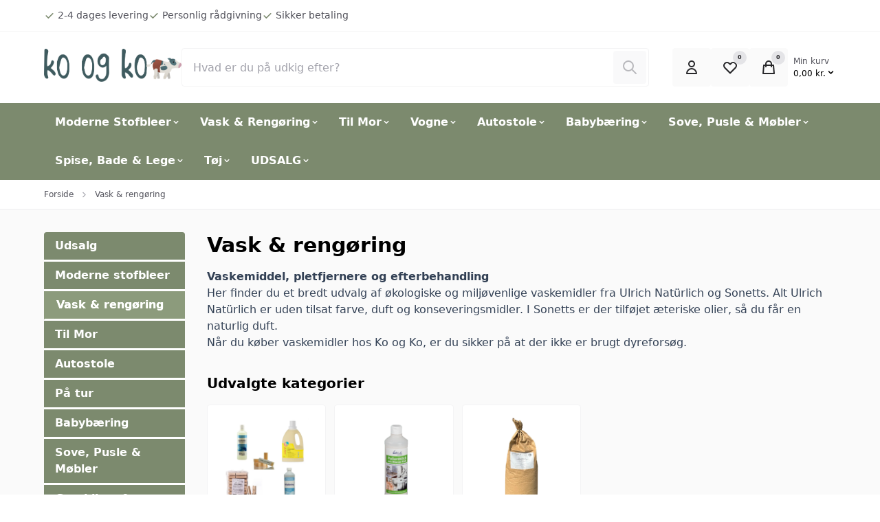

--- FILE ---
content_type: text/html;charset=UTF-8
request_url: https://www.koogko.dk/vask-og-rengoering
body_size: 38573
content:

	
<!doctype html>
<html lang="da" class="">
        <head><script>
window.dataLayer = window.dataLayer || [];
window.dataLayer.push({
    "enable_consent_mode": true,
    "transport_url": "https://gtm.koogko.dk",
    "platform_ids": {
        "ga4": {
            "measurement_id": "G-C2TDEZDT0C"
        },
        "facebook": {
            "pixel_id": "3631057910545301"
        }
    }
});
</script>

            

<title>
			Miljøvenligt vaskemiddel
	</title>

<meta charset="utf-8">

	<meta name="robots" content='index, follow, max-image-preview:large, max-snippet:-1, max-video-preview:-1' />

	<meta name="description" content="Stort udvalg af økologisk vaskemiddel og pletfjernere. Pas på miljøet med Vaskenødder, Natriumpercarbonat og økologisk vaskemiddel fra Ulrich Natürlich.">

<meta property="og:locale" content="da-DK" />
<meta property="og:description" content="Stort udvalg af økologisk vaskemiddel og pletfjernere. Pas på miljøet med Vaskenødder, Natriumpercarbonat og økologisk vaskemiddel fra Ulrich Natürlich."/>
<meta property="og:title" content="Miljøvenligt vaskemiddel" />
<meta property="og:image" content="https://www.koogko.dk"/>
<meta property="og:site_name" content="Koogko" />
<meta property="og:url" content="https://www.koogko.dk/vask-og-rengoering" />

<meta name="generator" content="Shoporama">
<meta name="author" content="1260 A/S">
<meta name="theme-version" content="v20240108115927-585">
<meta name="theme-color" content="#fff"/>
<meta name="viewport" content="width=device-width, initial-scale=1">

<meta name="apple-mobile-web-app-capable" content="yes">
<meta name="apple-mobile-web-app-status-bar-style" content="black">

	<link rel="canonical" href="https://www.koogko.dk/vask-og-rengoering" />

<link rel="search" type="application/opensearchdescription+xml" href="https://www.koogko.dk/osdd.xml"/>

	<link type="image/png" rel="icon" href="https://www.koogko.dk/public-files/design-uden-navn-1-.png">	
                <link rel="preload" href="https://www.koogko.dk/private_templates/961/1260-shoporama-theme/dist/styles/app.css?v=v20240108115927-585" as="style">
    <link rel="stylesheet" href="https://www.koogko.dk/private_templates/961/1260-shoporama-theme/dist/styles/app.css?v=v20240108115927-585">
    <script>
        const globals = {
            currency : 'DKK',
			clerk_id: '',
        }
    </script>

    <script defer src="https://www.koogko.dk/private_templates/961/1260-shoporama-theme/dist/scripts/app.js?v=v20240108115927-585"></script>

        
    
    
                <style>:root {--swiper-navigation-size: 25px;--primary: #7c8a6e;--swiper-theme-color: #7c8a6e;--action: #ed5a08;--badge-bg-onsale: #ed5a08;--badge-bg-new: #ed5a08;--badge-bg-bundle: #ed5a08;--badge-bg-volumediscount: #ed5a08;}.sitenotice {background-color:  #FCB504;color: #000;}</style>            
  <meta property="og:image" content="https://www.koogko.dk/cache/3/3/9/8/4/3/5/box-600x314x100.webp" /><meta property="og:image:width" content="600" /><meta property="og:image:height" content="314" /><script type="application/ld+json">{"@context": "http://schema.org","@type": "BreadcrumbList","itemListElement": [{"@type": "ListItem","position": 1,"name": "Forside","item": "https://www.koogko.dk"},{"@type": "ListItem","position": 2,"item": "https://www.koogko.dk/vask-og-rengoering","name": "Vask & rengøring"}]}</script><script type="application/ld+json">{"@context": "http://schema.org","@type": "ItemList","itemListElement": [{"@type": "ListItem","position": "1","url": "https://www.koogko.dk/ulrich-naturlich-pletfjerner-natrium-percarbonat-450-g"},{"@type": "ListItem","position": "2","url": "https://www.koogko.dk/ulrich-naturlich-pletfjerner-natrium-percarbonat-900-g-nyhed"}]}</script>


<script type="application/ld+json">
    {
        "@context": "https://schema.org",
        "@type": "ClothingStore",
        "description": "test",
        "@id": "https://www.koogko.dk",
        "name": "Koogko",
        "sameAs": [
            "https://www.facebook.com/koogko",
            "https://www.instagram.com/koogko/?hl=da",
            "",
            "https://www.youtube.com/channel/UCz0Prdn_Q-9RUbqygO4b2iw"
        ],
        "potentialAction": {
            "@type": "SearchAction",
            "target": "https://www.koogko.dk/search?search={search_term_string}",
            "query-input": "required name=search_term_string"
        },
                    "aggregateRating": {
                "@type": "AggregateRating",
                "bestRating": "5",
                "ratingValue": "5",
                "ratingCount": "623"
            },
                "contactPoint": [
            {
                "@type": "ContactPoint",
                "telephone": "Ikke tilgængelig",
                "email": "kontakt@koogko.dk",
                "contactType": "customer service",
                "areaServed": "DK",
                "hoursAvailable": "Mo,Tu,We,Th,Fr 09:00-17:00"
            }
        ],
        "address": {
            "@type": "PostalAddress",
            "streetAddress": "Kronborgvej 20",
            "addressLocality": "Tilst",
            "postalCode": "8381",
            "addressCountry": "Denmark"
        },
        "url": "https://www.koogko.dk",
        "telephone": "Ikke tilgængelig",
        "paymentAccepted": "Credit Card",
        "currenciesAccepted": "DKK",
        "vatID": "46089464",
        "priceRange": "$"
    }
</script>
            
	

	        <script id="Cookiebot" src="https://consent.cookiebot.com/uc.js" data-cbid="853ad5f5-34c1-4505-9081-e9ed8adc1d7c" type="text/javascript" async></script>

<!-- Google tag (gtag.js) -->
<script async src="https://www.googletagmanager.com/gtag/js?id=AW-925708352"></script>
<script>
  window.dataLayer = window.dataLayer || [];
  function gtag(){dataLayer.push(arguments);}
  gtag('js', new Date());

  gtag('config', 'AW-925708352');
</script>

<meta name="google-site-verification" content="tXZ69HSfz81RjTnSw7nC7OFsWX0ETk9ZTcJDjxhwIPo" />

<script id="mcjs">!function(c,h,i,m,p){m=c.createElement(h),p=c.getElementsByTagName(h)[0],m.async=1,m.src=i,p.parentNode.insertBefore(m,p)}(document,"script","https://chimpstatic.com/mcjs-connected/js/users/211ac27931f5806dae2a778cd/8422ecdf5836a997c802455be.js");</script>

<!-- Start ProfitMetrics - GA4  -->

<script>
  function _pm_executeGtag() {
    const scriptExists = document.querySelector('script[src^="https://www.googletagmanager.com/gtag/js?id="]');

    if (scriptExists) {
      
  window.dataLayer = window.dataLayer || [];
  function gtag(){ dataLayer.push(arguments); }

  gtag('config', 'G-3MD8FHDX1M');
  gtag('config', 'G-49T5X8J276');

    } else {
      const script = document.createElement('script');
      script.async = true;
      script.id = 'profitmetrics-ga4-script-G-3MD8FHDX1M';
      script.src = 'https://www.googletagmanager.com/gtag/js?id=G-3MD8FHDX1M';
      document.head.appendChild(script);

      script.addEventListener('load', function() {
        
  window.dataLayer = window.dataLayer || [];
  function gtag(){ dataLayer.push(arguments); }

  gtag('config', 'G-3MD8FHDX1M');
  gtag('config', 'G-49T5X8J276');

      });
    }
  }


  _pm_executeGtag();
</script>

<!-- End ProfitMetrics - GA4  -->

<!-- Start ProfitMetrics - Conversion Booster for Google Ads  - (v1) -->
<script>
window.dataLayer = window.dataLayer || [];

if (typeof gtag !== 'function') {
    function gtag() { dataLayer.push(arguments); }
}

// Function to process purchase events
function processPurchaseEvent(pmData) {
    var pmOrderId = pmData.ecommerce.transaction_id;
    var pmOrderTotal = Number(pmData.ecommerce.value);
    var pmCurrency = pmData.ecommerce.currency;

    if (pmOrderId && pmOrderTotal && pmCurrency && typeof pmOrderTotal === 'number') {
        pmOrderId = pmOrderId.toString();

        gtag('event', 'pm_grossprofit', {
            send_to: 'AW-925708352/_XY7CMzcjaEZEMDgtLkD',
            value: pmOrderTotal * 0.4,
            currency: pmCurrency,
            transaction_id: pmOrderId
        });

        gtag('event', 'pm_revenue', {
            send_to: 'AW-925708352/sYorCNW5k6EZEMDgtLkD',
            value: pmOrderTotal,
            currency: pmCurrency,
            transaction_id: pmOrderId
        });
    }
}

// Original push function
var originalPush = dataLayer.push;

// Modified push function that avoids recursion
dataLayer.push = function() {
    var args = Array.prototype.slice.call(arguments);
    var result = originalPush.apply(this, args);
    args.forEach(function(item) {
        if (item.event === 'purchase') {
            processPurchaseEvent(item);
        }
    });
    return result;
};

// Check existing dataLayer for purchases
dataLayer.forEach(function(item) {
    if (item.event === 'purchase') {
        processPurchaseEvent(item);
    }
});

</script>
<!-- End ProfitMetrics - Conversion Booster for Google Ads  - (v1) -->


<!-- Start ProfitMetrics - Script-->
<script>
window.profitMetrics = {
pid: '037BEB1C961C592B', // The ProfitMetrics website ID
}
</script>

<script src="https://cdn1.profitmetrics.io/037BEB1C961C592B/bundle.js"
defer></script>
<!-- End ProfitMetrics - Script-->

<!-- Google Tag Manager -->
			<script data-cookieconsent="ignore">!function(){"use strict";function e(e){return function(e){for(var t=0,r=document.cookie.split(";");t<r.length;t++){var n=r[t].split("=");if(n[0].trim()===e)return n[1]}}(e)}function t(e){return localStorage.getItem(e)}function r(e){return window[e]}function n(e,t){var r=document.querySelector(e);return t?null==r?void 0:r.getAttribute(t):null==r?void 0:r.textContent}!function(o,i,a,c,u,l,s,v,d,f,g){var E,I,m,T;try{I=d&&(m=navigator.userAgent,(T=new RegExp("Version/([0-9._]+)(.*Mobile)?.*Safari.*").exec(m))&&parseFloat(T[1])>=16.4)?function(o,i,a){void 0===i&&(i="");var c={cookie:e,localStorage:t,jsVariable:r,cssSelector:n},u=Array.isArray(i)?i:[i];if(o&&c[o])for(var l=c[o],s=0,v=u;s<v.length;s++){var d=v[s],f=a?l(d,a):l(d);if(f)return f}else console.warn("invalid uid source",o)}(d,"cFPID",""):void 0}catch(e){console.error(e)}var _=o;_[c]=_[c]||[],_[c].push({"gtm.start":(new Date).getTime(),event:"gtm.js"});var p=i.getElementsByTagName(a)[0],A=I?"&bi="+encodeURIComponent(I):"",N=i.createElement(a),D=I?"kp"+v:v,R=!I&&s?s:"https://load.gtm.koogko.dk";N.async=!0,N.src=R+"/"+D+".js?id=GTM-WCC7NFH"+A,null===(E=p.parentNode)||void 0===E||E.insertBefore(N,p)}(window,document,"script","dataLayer",0,0,"https://load.gtm.koogko.dk","mfuxunby","cookie")}();</script>
			<!-- End Google Tag Manager -->

</head>
        <body>
            
            
                            <a href="#main" class="a11y-skip-to-main">
    Spring til hovedindhold (tryk på Enter)</a>

  

<header id="nav" class="header">
    
    <div class="preheader">
        <div class="container">
            
            <div class="preheader__inner">
                                <ul class="preheader__list preheader__list--usp preheader__list--show-mobile">
                                        <li class="preheader__item">
                                                <a href="https://www.koogko.dk/fragt-og-levering" class="preheader__item-link">
                                                            <svg xmlns="http://www.w3.org/2000/svg"
    width="16"
    height="16"
    viewBox="0 0 16 16"
    class="svg preheader__item-svg"
    aria-hidden="true"
    focusable="false"
    role="img"
    preserveAspectRatio="xMidYMid meet"
>
        <use xlink:href="https://www.koogko.dk/private_templates/961/1260-shoporama-theme/dist/svg/default.svg?v=v20240108115927-585#check" />
</svg>


                                <span class="preheader__text">2-4 dages levering</span>
                                                            </a>
                                                </li>
                                                            <li class="preheader__item">
                                                <a href="https://www.koogko.dk/om-ko-og-ko" class="preheader__item-link">
                                                            <svg xmlns="http://www.w3.org/2000/svg"
    width="16"
    height="16"
    viewBox="0 0 16 16"
    class="svg preheader__item-svg"
    aria-hidden="true"
    focusable="false"
    role="img"
    preserveAspectRatio="xMidYMid meet"
>
        <use xlink:href="https://www.koogko.dk/private_templates/961/1260-shoporama-theme/dist/svg/default.svg?v=v20240108115927-585#check" />
</svg>


                                <span class="preheader__text">Personlig rådgivning</span>
                                                            </a>
                                                </li>
                                                            <li class="preheader__item">
                                                <a href="https://www.koogko.dk/betingelser" class="preheader__item-link">
                                                            <svg xmlns="http://www.w3.org/2000/svg"
    width="16"
    height="16"
    viewBox="0 0 16 16"
    class="svg preheader__item-svg"
    aria-hidden="true"
    focusable="false"
    role="img"
    preserveAspectRatio="xMidYMid meet"
>
        <use xlink:href="https://www.koogko.dk/private_templates/961/1260-shoporama-theme/dist/svg/default.svg?v=v20240108115927-585#check" />
</svg>


                                <span class="preheader__text">Sikker betaling</span>
                                                            </a>
                                                </li>
                                    </ul>
                                            </div> 
        </div>
    </div>
    
    <div class="brandbar">
        <div class="container">
            <div class="brandbar__inner">

                
                <a class="brandbar__logo" href="https://www.koogko.dk" title="Ko og Ko\'s logo">
                    
                    
                    <img width="125" height="56" intrinsicsize="31x14" loading="eager" fetchpriority="high" src="https://www.koogko.dk/public-files/koogko-logotype-ko.png" alt="Ko og Ko\'s logo" />
                                </a>
            <div class="brandbar__search">
                
                
                <form action="/search" x-data="search" x-init="query = ''" @keydown.up.prevent="handleKeydown('up')" @keydown.down.prevent="handleKeydown('down')"  @keyup.window.escape="open=false;" class="c-search" x-trap.inert.noscroll="open" autocorrect="off" autocomplete="off" autocapitalize="off" spellcheck="false">

	<div class="backdrop backdrop--"
     x-show="open"
     @click="open=false;"
     x-transition:enter="backdrop-transition-enter"
     x-transition:enter-start="backdrop-transition-enter-start"
     x-transition:enter-end="backdrop-transition-enter-end"
     x-transition:leave="backdrop-transition-leave"
     x-transition:leave-start="backdrop-transition-leave-start"
     x-transition:leave-end="backdrop-transition-leave-end"
     x-cloak>
</div>
	
	<div class="input-group">
		<input type="search" name="search" x-model="query" value="" placeholder="Hvad er du på udkig efter?" class="input input--search" @click="handleClick" required @input.debounce.150ms="submit; open=true;">
		<button type="submit" class="c-search__btn" :disabled="!query" :class="{'c-search__btn--active': query, 'c-search__btn--disabled': !query}">
			<span class="sr-only">Søg</span>
			<svg xmlns="http://www.w3.org/2000/svg"
    width="16"
    height="16"
    viewBox="0 0 16 16"
    class="svg c-search__btn-svg"
    aria-hidden="true"
    focusable="false"
    role="img"
    preserveAspectRatio="xMidYMid meet"
>
        <use xlink:href="https://www.koogko.dk/private_templates/961/1260-shoporama-theme/dist/svg/default.svg?v=v20240108115927-585#search" />
</svg>


		</button>
	</div>
	
		
	
		<div class="search-dropdown" x-show="open" x-transition.opacity.duration.300ms x-cloak>
						<template x-if="items">
				<ul class="search-dropdown__results">
					<template x-for="(item, index) in items">
						<li class="search-dropdown__result">
							<template x-if="item.type == 'category'">

								<div class="search-dropdown__result-item search-dropdown__result-item--category">

									<figure class="search-dropdown__result-media">
										<template x-if="item.thumbnail">
											
             
            
    
    

    
    

    
    

    
    

                    
            
            
    <picture class="picture picture--contain picture--padding-none picture--1by1 " style="background-color: #fff">
            
                <img :src="item.thumbnail"
                    width="300"
                    height="300"
                    decoding="async"
                    intrinsicsize="300x300"
                    loading="lazy"
                    :alt="item.thumbnail"
                    :title="item.thumbnail"
                    fetchpriority="auto"
                    />
        </picture>

										</template>
									</figure>

									<h3 class="search-dropdown__result-title">
										<a class="search-dropdown__result-link" :href="item.url">
											<p x-text="item.name"></p>
											<p class="search-dropdown__result-type">
												<span x-text="item.product_cnt"></span>
												produkter											</p>
										</a>
									</h3>
								</div>
							</template>
							<template x-if="item.type == 'product'">
								 

<div class="product-card-list product-card-list--search-dropdown">
    <div class="product-card-list__content">
        <div class="product-card-list__media">
            
             
            
    
    

    
    

    
    

    
    

                    
            
            
    <picture class="picture picture--contain picture--padding-none picture--1by1 product-card-list__picture" style="background-color: #fff">
            
                <img :src="item.thumbnail"
                    width="50"
                    height="50"
                    decoding="async"
                    intrinsicsize="50x50"
                    loading="lazy"
                    :alt="item.thumbnail"
                    :title="item.thumbnail"
                    fetchpriority="auto"
                    />
        </picture>

        </div>
        <div class="product-card-list__details">
            <h3 class="product-card-list__title">
               <a class="product-card-list__link" :href="item.url" x-text="item.name"></a>
            </h3>
        </div>
    </div>
    <div class="product-card-list__action">
        

        
    <div class="price product-card-list__price"
        :class="[item.sale_price ? 'price--onsale' : '']"
    >   
        <template x-if="item.sale_price">
            <div>
                <ins class="price__actual">
                    <span x-text="priceFormat(item.sale_price, 'DKK', 'da-DK')"></span>
                </ins>
                                    <del class="price__previous">
                        <template x-if="item.normal_price">
                            <span x-text="priceFormat(item.normal_price, 'DKK', 'da-DK')"></span>
                        </template>
                        <template x-if="!item.normal_price">
                            <span x-text="priceFormat(item.price, 'DKK', 'da-DK')"></span>
                        </template>
                    </del>
                            </div>
        </template>
        <template x-if="!item.sale_price">
            <div class="price__actual">
                <span x-text="priceFormat(item.price, 'DKK', 'da-DK')"></span>
            </div>
        </template>

    </div>

        
                    <div class="stock-status product-card-list__stock-status" :class="{'stock-status--instock' : item.stock > 0, 'stock-status--outofstock' : item.stock <= 0 && item.allow_negative_stock == 0, 'stock-status--backorder' : item.stock <= 0 && item.allow_negative_stock == 1}">
            <span class="stock-status__indicator"></span>

            <template x-if="item.stock > 0">
                <p class="stock-status__text">
                    På lager                </p>
            </template>

            <template x-if="item.stock <= 0 && item.allow_negative_stock < 0">
                <p class="stock-status__text">
                    Udsolgt                </p>
            </template>

            <template x-if="item.stock <= 0 && item.allow_negative_stock > 0">
                <p class="stock-status__text">
                    Restordre                </p>
            </template>

        </div>
        </div>
</div>							</template>
						</li>
					</template>
				</ul>
			</template>

			<template x-if="items">
				<button type="submit" class="search-dropdown__action" href="">Se alle varer</button>
			</template>

						
			<div class="search-dropdown__loading" x-show="loading" x-cloak x-transition.opacity>
				</p>Indlæser...</p>
			</div>
			

						<template x-if="!loading && !items">
				<div class="search-dropdown__no-results">
					<p>Ingen resultater ...</p>
				</div>
			</template>
		</div>
</form>
                
                
                
            </div>
            <div class="brandbar__actions">
                                <div></div>
                                
                <ul class="brandbar__actions-list">
                                        <li class="brandbar__actions-item brandbar__actions-item--login">
                        <a class="brandbar__actions-btn" href="user-sign-in" title="Log ind">
                            <svg xmlns="http://www.w3.org/2000/svg"
    width="16"
    height="16"
    viewBox="0 0 16 16"
    class="svg brandbar__actions-svg"
    aria-hidden="true"
    focusable="false"
    role="img"
    preserveAspectRatio="xMidYMid meet"
>
        <use xlink:href="https://www.koogko.dk/private_templates/961/1260-shoporama-theme/dist/svg/default.svg?v=v20240108115927-585#user" />
</svg>


                                                        <span class="brandbar__actions-btn-text">Log ind</span>
                                                        
                        </a>
                    </li>
                                                            <li class="brandbar__actions-item brandbar__actions-item--wishlist">
                        <button type="button" class="brandbar__actions-btn" :class="{'brandbar__actions-btn--is-active': productCount > 0}" x-data="favouriteSummaryButton" @favourite-updated.window="handleUpdate" @click="openModal" aria-label="Open Favourite Modal">
                            <svg xmlns="http://www.w3.org/2000/svg"
    width="16"
    height="16"
    viewBox="0 0 16 16"
    class="svg brandbar__actions-svg"
    aria-hidden="true"
    focusable="false"
    role="img"
    preserveAspectRatio="xMidYMid meet"
>
        <use xlink:href="https://www.koogko.dk/private_templates/961/1260-shoporama-theme/dist/svg/default.svg?v=v20240108115927-585#heart" />
</svg>


                            <span class="brandbar__actions-btn-text">Ønskeliste</span>
                            <span class="brandbar__actions-amount" x-text="productCount">0</span>
                        </button>
                    </li>
                                        <li class="brandbar__actions-item brandbar__actions-item--cart" x-fragment="cartButton">
                            <button type="button" x-data="{open:false}" @click="$dispatch('aside-cart', {open: true})" class="brandbar__actions-btn " aria-label="Open Cart Modal">
                                <svg xmlns="http://www.w3.org/2000/svg"
    width="16"
    height="16"
    viewBox="0 0 16 16"
    class="svg brandbar__actions-svg"
    aria-hidden="true"
    focusable="false"
    role="img"
    preserveAspectRatio="xMidYMid meet"
>
        <use xlink:href="https://www.koogko.dk/private_templates/961/1260-shoporama-theme/dist/svg/default.svg?v=v20240108115927-585#shopping-bag" />
</svg>


                                <span class="brandbar__actions-btn-text">Indkøbskurv</span>
                                <span class="brandbar__actions-amount">0</span>
                            </button>
                        <div class="brandbar__actions-item--cart__total-in-cart">
                            <button class="brandbar__actions-item--cart__cart-button" x-data="{open:false}" @click="$dispatch('aside-cart', {open: true})" class="" aria-label="Open Cart Modal">
                                <span class="brandbar__actions-item--cart__cart-text">Min kurv</span>
                                <span class="brandbar__actions-item--cart__cart-total">0,00
                                    kr.
                                    <svg xmlns="http://www.w3.org/2000/svg"
    width="15"
    height="15"
    viewBox="0 0 15 15"
    class="svg "
    aria-hidden="true"
    focusable="false"
    role="img"
    preserveAspectRatio="xMidYMid meet"
>
        <use xlink:href="https://www.koogko.dk/private_templates/961/1260-shoporama-theme/dist/svg/default.svg?v=v20240108115927-585#chevron-down" />
</svg>


</span>
                            </button>
                        </div>
                    </li>
                    <li class="brandbar__actions-item brandbar__actions-item--menu">
                        <button type="button" class="brandbar__actions-btn" x-data="" @click="$dispatch('aside-menu', {open: true})" aria-label="Open Main Navigation">
                            <svg xmlns="http://www.w3.org/2000/svg"
    width="16"
    height="16"
    viewBox="0 0 16 16"
    class="svg brandbar__actions-svg"
    aria-hidden="true"
    focusable="false"
    role="img"
    preserveAspectRatio="xMidYMid meet"
>
        <use xlink:href="https://www.koogko.dk/private_templates/961/1260-shoporama-theme/dist/svg/default.svg?v=v20240108115927-585#menu" />
</svg>


                            <span class="brandbar__actions-btn-text">Menu</span>
                        </button>
                    </li>
                </ul>
            </div>
        </div>
    </div>
</div>



<div x-data="{ open: false }" @aside-menu.window="open = $event.detail;" @keydown.window.escape="open = false;" x-show="open" x-cloak class="slideover slideover--menu" aria-labelledby="slideover-title--menu" x-ref="dialog">
    <div class="slideover__container">
        
        <div class="backdrop backdrop--modal"
     x-show="open"
     @click="open=false;"
     x-transition:enter="backdrop-transition-enter"
     x-transition:enter-start="backdrop-transition-enter-start"
     x-transition:enter-end="backdrop-transition-enter-end"
     x-transition:leave="backdrop-transition-leave"
     x-transition:leave-start="backdrop-transition-leave-start"
     x-transition:leave-end="backdrop-transition-leave-end"
     x-cloak>
</div>
        
        <div class="slideover__inner">
            <div x-show="open"
            x-trap.noscroll="open"
            x-cloak
            x-transition:enter="slideover-transition-enter"
            x-transition:enter-start="slideover-transition-enter-start"
            x-transition:enter-end="slideover-transition-enter-end"
            x-transition:leave="slideover-transition-leave"
            x-transition:leave-start="slideover-transition-leave-start"
            x-transition:leave-end="slideover-transition-leave-end"
            class="slideover__panel-container"
            >
            
            <div class="slideover__panel">
                <div class="slideover__panel-header">
                    <p class="slideover__panel-title" id="slideover-title--menu">
                        Menu                    </p>
                    <button type="button" class="slideover__panel-close" @click="open = false;" >
                        <svg xmlns="http://www.w3.org/2000/svg"
    width="16"
    height="16"
    viewBox="0 0 16 16"
    class="svg "
    aria-hidden="true"
    focusable="false"
    role="img"
    preserveAspectRatio="xMidYMid meet"
>
        <use xlink:href="https://www.koogko.dk/private_templates/961/1260-shoporama-theme/dist/svg/default.svg?v=v20240108115927-585#x" />
</svg>


                    </button>
                </div>
                <div class="slideover__panel-body">
                    
                                        
                                        
                    <nav class="main-nav">
                        <ul class="main-nav__list">
                                                        
                            
                            
                                                        <li class="main-nav__list-item" x-data="{open:false}" @keydown.escape="open=false;" @click.away="if(window.innerWidth > 600) {open=false}" @mouseleave="if(window.innerWidth > 1024) {open = false}" :class="open ? 'main-nav__list-item--left-border' :''">
                                <button class="main-nav__button" type="button" @click="open=!open" @mouseenter="if(window.innerWidth > 1024) {open = true}" :class="open && 'main-nav__button--active'">
                                    Moderne Stofbleer
                                    <span  :class="open ? '' : 'main-nav__button-svg--rotate-up'"><svg xmlns="http://www.w3.org/2000/svg"
    width="14"
    height="14"
    viewBox="0 0 14 14"
    class="svg "
    aria-hidden="true"
    focusable="false"
    role="img"
    preserveAspectRatio="xMidYMid meet"
>
        <use xlink:href="https://www.koogko.dk/private_templates/961/1260-shoporama-theme/dist/svg/default.svg?v=v20240108115927-585#chevron-down" />
</svg>


</span>
                                </button>
                                <div class="main-nav__submenu-mega" x-show="open" x-cloak>
                                    <div class="main-nav__submenu-list-mega">
                                                                                                                                                                                                                    <div class="main-nav__submenu-list-mega__items">
                                                <ul class="main-nav__submenu-list-mega__ul">
                                                                                                                                                                                                                                                                                                                                                                                                                <li class="main-nav__submenu-list-mega__item-title"><a class="main-nav__submenu-list-mega__item-title-link" href="https://www.koogko.dk/moderne-stofbleer">Stofbleguide</a></li>
                                                                                                                                                                                                                                                                                                                                                                                                                                                                                                                                                                                                                                    
                                                                                                                                                                      
                                                            <li class="main-nav__submenu-list-mega__item-link"><a class="main-nav__submenu-list-mega__item-link-link" href="https://www.koogko.dk/blog/de-forskellige-typer-af-moderne-stofbleer">De forskellige typer af moderne stofbleer</a></li>
                                                                                                                                                                      
                                                            <li class="main-nav__submenu-list-mega__item-link"><a class="main-nav__submenu-list-mega__item-link-link" href="https://www.koogko.dk/blog/hvordan-vasker-jeg-moderen-stofbleer">Hvordan vasker jeg moderne stofbleer?</a></li>
                                                                                                                                                                      
                                                            <li class="main-nav__submenu-list-mega__item-link"><a class="main-nav__submenu-list-mega__item-link-link" href="https://www.koogko.dk/blog/hvordan-stripper-jeg-mine-stofbleer">Hvordan stripper jeg mine stofbleer?</a></li>
                                                                                                                                                            </ul>
                                            </div>
                                                                                                                                                                                                                        <div class="main-nav__submenu-list-mega__items">
                                                <ul class="main-nav__submenu-list-mega__ul">
                                                                                                                                                                                                                                                                                                                                                                                                                <li class="main-nav__submenu-list-mega__item-title"><a class="main-nav__submenu-list-mega__item-title-link" href="https://www.koogko.dk/nyfoedt">Nyfødt</a></li>
                                                                                                                                                                                                                                                                                                                                                                                                                                                                                                                                                                                                                                                                                                                                                                                                                                                                    
                                                                                                                                                                      
                                                            <li class="main-nav__submenu-list-mega__item-link"><a class="main-nav__submenu-list-mega__item-link-link" href="https://www.koogko.dk/all-in-one-aio-x-x">All-In-One (AIO)</a></li>
                                                                                                                                                                      
                                                            <li class="main-nav__submenu-list-mega__item-link"><a class="main-nav__submenu-list-mega__item-link-link" href="https://www.koogko.dk/all-in-two-ai2">All-In-Two (AI2)</a></li>
                                                                                                                                                                      
                                                            <li class="main-nav__submenu-list-mega__item-link"><a class="main-nav__submenu-list-mega__item-link-link" href="https://www.koogko.dk/formsyede">Formsyede</a></li>
                                                                                                                                                                      
                                                            <li class="main-nav__submenu-list-mega__item-link"><a class="main-nav__submenu-list-mega__item-link-link" href="https://www.koogko.dk/covers-i-pul/tpu-x">Covers i PUL/TPU</a></li>
                                                                                                                                                                      
                                                            <li class="main-nav__submenu-list-mega__item-link"><a class="main-nav__submenu-list-mega__item-link-link" href="https://www.koogko.dk/covers-i-uld-x">Covers i uld</a></li>
                                                                                                                                                            </ul>
                                            </div>
                                                                                                                                                                                                                        <div class="main-nav__submenu-list-mega__items">
                                                <ul class="main-nav__submenu-list-mega__ul">
                                                                                                                                                                                                                                                                                                                                                                                                                <li class="main-nav__submenu-list-mega__item-title"><a class="main-nav__submenu-list-mega__item-title-link" href="https://www.koogko.dk/onesize">Onesize</a></li>
                                                                                                                                                                                                                                                                                                                                                                                                                                                                                                                                                                                                                                                                                                                                                                                                                                                                                                                                                                                                                                                                                                                                                                                                                                                                                                                                    
                                                                                                                                                                      
                                                            <li class="main-nav__submenu-list-mega__item-link"><a class="main-nav__submenu-list-mega__item-link-link" href="https://www.koogko.dk/all-in-one-aio-x">All-In-One (AIO)</a></li>
                                                                                                                                                                      
                                                            <li class="main-nav__submenu-list-mega__item-link"><a class="main-nav__submenu-list-mega__item-link-link" href="https://www.koogko.dk/all-in-two-ai2">All-In-Two (AI2)</a></li>
                                                                                                                                                                      
                                                            <li class="main-nav__submenu-list-mega__item-link"><a class="main-nav__submenu-list-mega__item-link-link" href="https://www.koogko.dk/all-in-three-ai3">All-In-Three (AI3)</a></li>
                                                                                                                                                                      
                                                            <li class="main-nav__submenu-list-mega__item-link"><a class="main-nav__submenu-list-mega__item-link-link" href="https://www.koogko.dk/lommebleer">Lommebleer</a></li>
                                                                                                                                                                      
                                                            <li class="main-nav__submenu-list-mega__item-link"><a class="main-nav__submenu-list-mega__item-link-link" href="https://www.koogko.dk/formsyede-stofbleer">Formsyede til dag</a></li>
                                                                                                                                                                      
                                                            <li class="main-nav__submenu-list-mega__item-link"><a class="main-nav__submenu-list-mega__item-link-link" href="https://www.koogko.dk/covers-i-pul/tpu">Covers i PUL/TPU</a></li>
                                                                                                                                                                      
                                                            <li class="main-nav__submenu-list-mega__item-link"><a class="main-nav__submenu-list-mega__item-link-link" href="https://www.koogko.dk/covers-i-uld">Covers i uld</a></li>
                                                                                                                                                                      
                                                            <li class="main-nav__submenu-list-mega__item-link"><a class="main-nav__submenu-list-mega__item-link-link" href="https://www.koogko.dk/slanke-boern">Til slanke børn</a></li>
                                                                                                                                                                      
                                                            <li class="main-nav__submenu-list-mega__item-link"><a class="main-nav__submenu-list-mega__item-link-link" href="https://www.koogko.dk/buttede-boern">Til buttede børn</a></li>
                                                                                                                                                            </ul>
                                            </div>
                                                                                                                                                                                                                        <div class="main-nav__submenu-list-mega__items">
                                                <ul class="main-nav__submenu-list-mega__ul">
                                                                                                                                                                                                                                                                                                                                                                                                                <li class="main-nav__submenu-list-mega__item-title"><a class="main-nav__submenu-list-mega__item-title-link" href="https://www.koogko.dk/aeldre-boern/store-boern">Ældre/større børn</a></li>
                                                                                                                                                                                                                                                                                                                                                                                                                                                                                                                                                                                                                                    
                                                                                                                                                                      
                                                            <li class="main-nav__submenu-list-mega__item-link"><a class="main-nav__submenu-list-mega__item-link-link" href="https://www.koogko.dk/xl-all-in-one-aio">All-In-One (AIO)</a></li>
                                                                                                                                                                      
                                                            <li class="main-nav__submenu-list-mega__item-link"><a class="main-nav__submenu-list-mega__item-link-link" href="https://www.koogko.dk/xl-all-in-two-ai2">All-In-Two (AI2)</a></li>
                                                                                                                                                                      
                                                            <li class="main-nav__submenu-list-mega__item-link"><a class="main-nav__submenu-list-mega__item-link-link" href="https://www.koogko.dk/xl-covers">XL covers</a></li>
                                                                                                                                                            </ul>
                                            </div>
                                                                                                                                                                                                                        <div class="main-nav__submenu-list-mega__items">
                                                <ul class="main-nav__submenu-list-mega__ul">
                                                                                                                                                                                                                                                                                                                                                                                                                <li class="main-nav__submenu-list-mega__item-title"><a class="main-nav__submenu-list-mega__item-title-link" href="https://www.koogko.dk/natbleer">Natbleer</a></li>
                                                                                                                                                                                                                                                                                                                                                                                                                                                                                                                                                                                                                                    
                                                                                                                                                                      
                                                            <li class="main-nav__submenu-list-mega__item-link"><a class="main-nav__submenu-list-mega__item-link-link" href="https://www.koogko.dk/formsyede-til-nat">Formsyede til nat</a></li>
                                                                                                                                                                      
                                                            <li class="main-nav__submenu-list-mega__item-link"><a class="main-nav__submenu-list-mega__item-link-link" href="https://www.koogko.dk/covers-til-formsyede">Covers til formsyede</a></li>
                                                                                                                                                                      
                                                            <li class="main-nav__submenu-list-mega__item-link"><a class="main-nav__submenu-list-mega__item-link-link" href="https://www.koogko.dk/all-in-one-aio-til-nat">All-In-One (AIO) til nat</a></li>
                                                                                                                                                            </ul>
                                            </div>
                                                                                                                                                                                                                        <div class="main-nav__submenu-list-mega__items">
                                                <ul class="main-nav__submenu-list-mega__ul">
                                                                                                                                                                                                                                                                                                                                                                                                                <li class="main-nav__submenu-list-mega__item-title"><a class="main-nav__submenu-list-mega__item-title-link" href="https://www.koogko.dk/tilbehoer-til-moderne-stofbleer">Tilbehør til moderne stofbleer</a></li>
                                                                                                                                                                                                                                                                                                                                                                                                                                                                                                                                                                                                                                                                                                                                                                                                                                                                                                                                                                                    
                                                                                                                                                                      
                                                            <li class="main-nav__submenu-list-mega__item-link"><a class="main-nav__submenu-list-mega__item-link-link" href="https://www.koogko.dk/blepapir">Blepapir</a></li>
                                                                                                                                                                      
                                                            <li class="main-nav__submenu-list-mega__item-link"><a class="main-nav__submenu-list-mega__item-link-link" href="https://www.koogko.dk/vaskeklude-til-stofbleer">Vaskeklude</a></li>
                                                                                                                                                                      
                                                            <li class="main-nav__submenu-list-mega__item-link"><a class="main-nav__submenu-list-mega__item-link-link" href="https://www.koogko.dk/nappi-nippa-bodyforlaengere-vingeforlaengere-og-lanolin">Nappi nippa, bodyforlængere og lanolin</a></li>
                                                                                                                                                                      
                                                            <li class="main-nav__submenu-list-mega__item-link"><a class="main-nav__submenu-list-mega__item-link-link" href="https://www.koogko.dk/trainingpants-vandaette-underbukser-til-pottetraening">Underbukser til pottetræning (trainingpants)</a></li>
                                                                                                                                                                      
                                                            <li class="main-nav__submenu-list-mega__item-link"><a class="main-nav__submenu-list-mega__item-link-link" href="https://www.koogko.dk/vandtaette-skifteunderlag">Vandtætte pusleunderlag</a></li>
                                                                                                                                                                      
                                                            <li class="main-nav__submenu-list-mega__item-link"><a class="main-nav__submenu-list-mega__item-link-link" href="https://www.koogko.dk/loebetidsbukser-til-hunde">Løbstidsbukser til hunde</a></li>
                                                                                                                                                            </ul>
                                            </div>
                                                                                                                                                                                                                        <div class="main-nav__submenu-list-mega__items">
                                                <ul class="main-nav__submenu-list-mega__ul">
                                                                                                                                                                                                                                                                                                                                                                                                                <li class="main-nav__submenu-list-mega__item-title"><a class="main-nav__submenu-list-mega__item-title-link" href="https://www.koogko.dk/bindebleer-indlaeg-boosters">Bindebleer, indlæg &amp; boosters</a></li>
                                                                                                                                                                                                                                                                                                                                                                                                                                                                                                                                                                                                                                                                                                                                                                                                                                                                                                                                                                                                                                                                                                                                                                                                                                                                                                                                                                                                                                                    
                                                                                                                                                                      
                                                            <li class="main-nav__submenu-list-mega__item-link"><a class="main-nav__submenu-list-mega__item-link-link" href="https://www.koogko.dk/bindebleer-gylpeklude">Bindebleer og gylpeklude</a></li>
                                                                                                                                                                      
                                                            <li class="main-nav__submenu-list-mega__item-link"><a class="main-nav__submenu-list-mega__item-link-link" href="https://www.koogko.dk/prefolds">Prefolds</a></li>
                                                                                                                                                                      
                                                            <li class="main-nav__submenu-list-mega__item-link"><a class="main-nav__submenu-list-mega__item-link-link" href="https://www.koogko.dk/saerligt-velegnede-til-lommebleer">Velegnede til lommebleer</a></li>
                                                                                                                                                                      
                                                            <li class="main-nav__submenu-list-mega__item-link"><a class="main-nav__submenu-list-mega__item-link-link" href="https://www.koogko.dk/bomuldsindlaeg">Bomuld</a></li>
                                                                                                                                                                      
                                                            <li class="main-nav__submenu-list-mega__item-link"><a class="main-nav__submenu-list-mega__item-link-link" href="https://www.koogko.dk/bambusindlaeg">Bambus</a></li>
                                                                                                                                                                      
                                                            <li class="main-nav__submenu-list-mega__item-link"><a class="main-nav__submenu-list-mega__item-link-link" href="https://www.koogko.dk/hampindlaeg">Hamp</a></li>
                                                                                                                                                                      
                                                            <li class="main-nav__submenu-list-mega__item-link"><a class="main-nav__submenu-list-mega__item-link-link" href="https://www.koogko.dk/microfiberindlaeg">Mikrofiber</a></li>
                                                                                                                                                                      
                                                            <li class="main-nav__submenu-list-mega__item-link"><a class="main-nav__submenu-list-mega__item-link-link" href="https://www.koogko.dk/med-trykknapper-4646">Med knap</a></li>
                                                                                                                                                                      
                                                            <li class="main-nav__submenu-list-mega__item-link"><a class="main-nav__submenu-list-mega__item-link-link" href="https://www.koogko.dk/staydry-/-fleeceindlaeg">Staydry/fleeceindlæg</a></li>
                                                                                                                                                                      
                                                            <li class="main-nav__submenu-list-mega__item-link"><a class="main-nav__submenu-list-mega__item-link-link" href="https://www.koogko.dk/engangsindlaeg">Engangsindlæg</a></li>
                                                                                                                                                            </ul>
                                            </div>
                                                                                                                                                                                                                        <div class="main-nav__submenu-list-mega__items">
                                                <ul class="main-nav__submenu-list-mega__ul">
                                                                                                                                                                                                                                                                                                                                                                                                                <li class="main-nav__submenu-list-mega__item-title"><a class="main-nav__submenu-list-mega__item-title-link" href="https://www.koogko.dk/wetbags-til-moderne-stofbleer">Wetbags</a></li>
                                                                                                                                                                                                                                                                                                                                                                                                                                                                                                                                                                                                                                                                                                                                                                                                                                                                                                                                                                                                                                                                                                    
                                                                                                                                                                      
                                                            <li class="main-nav__submenu-list-mega__item-link"><a class="main-nav__submenu-list-mega__item-link-link" href="https://www.koogko.dk/smaa-wetbags">Små wetbags</a></li>
                                                                                                                                                                      
                                                            <li class="main-nav__submenu-list-mega__item-link"><a class="main-nav__submenu-list-mega__item-link-link" href="https://www.koogko.dk/mellem-wetbags">Mellem wetbags</a></li>
                                                                                                                                                                      
                                                            <li class="main-nav__submenu-list-mega__item-link"><a class="main-nav__submenu-list-mega__item-link-link" href="https://www.koogko.dk/store-wetbags">Store wetbags</a></li>
                                                                                                                                                                      
                                                            <li class="main-nav__submenu-list-mega__item-link"><a class="main-nav__submenu-list-mega__item-link-link" href="https://www.koogko.dk/pail-liners">Pail liners</a></li>
                                                                                                                                                                      
                                                            <li class="main-nav__submenu-list-mega__item-link"><a class="main-nav__submenu-list-mega__item-link-link" href="https://www.koogko.dk/pods">Pods</a></li>
                                                                                                                                                                      
                                                            <li class="main-nav__submenu-list-mega__item-link"><a class="main-nav__submenu-list-mega__item-link-link" href="https://www.koogko.dk/wetbags-med-t-rum">Wetbags med ét rum</a></li>
                                                                                                                                                                      
                                                            <li class="main-nav__submenu-list-mega__item-link"><a class="main-nav__submenu-list-mega__item-link-link" href="https://www.koogko.dk/wetbags-med-to-rum">Wetbags med to rum</a></li>
                                                                                                                                                            </ul>
                                            </div>
                                                                                                                                                                                                                        <div class="main-nav__submenu-list-mega__items">
                                                <ul class="main-nav__submenu-list-mega__ul">
                                                                                                                                                                                                                                                                                                                                                                                                                <li class="main-nav__submenu-list-mega__item-title"><a class="main-nav__submenu-list-mega__item-title-link" href="https://www.koogko.dk/proeve-lejepakker">Prøve- &amp; lejepakker</a></li>
                                                                                                                                                                                                                                                                                                                                                                                                                                                                                                                    
                                                                                                                                                                      
                                                            <li class="main-nav__submenu-list-mega__item-link"><a class="main-nav__submenu-list-mega__item-link-link" href="https://www.koogko.dk/proevepakker">Prøvepakker</a></li>
                                                                                                                                                                      
                                                            <li class="main-nav__submenu-list-mega__item-link"><a class="main-nav__submenu-list-mega__item-link-link" href="https://www.koogko.dk/lejepakker">Lejepakker</a></li>
                                                                                                                                                            </ul>
                                            </div>
                                                                                                                        </div>
                                </div>
                            </li> 
                                                        
                            
                            
                                                        <li class="main-nav__list-item" x-data="{open:false}" @keydown.escape="open=false;" @click.away="if(window.innerWidth > 600) {open=false}" @mouseleave="if(window.innerWidth > 1024) {open = false}" :class="open ? 'main-nav__list-item--left-border' :''">
                                <button class="main-nav__button" type="button" @click="open=!open" @mouseenter="if(window.innerWidth > 1024) {open = true}" :class="open && 'main-nav__button--active'">
                                    Vask &amp; Rengøring
                                    <span  :class="open ? '' : 'main-nav__button-svg--rotate-up'"><svg xmlns="http://www.w3.org/2000/svg"
    width="14"
    height="14"
    viewBox="0 0 14 14"
    class="svg "
    aria-hidden="true"
    focusable="false"
    role="img"
    preserveAspectRatio="xMidYMid meet"
>
        <use xlink:href="https://www.koogko.dk/private_templates/961/1260-shoporama-theme/dist/svg/default.svg?v=v20240108115927-585#chevron-down" />
</svg>


</span>
                                </button>
                                <div class="main-nav__submenu-mega" x-show="open" x-cloak>
                                    <div class="main-nav__submenu-list-mega">
                                                                                                                                                                                                                    <div class="main-nav__submenu-list-mega__items">
                                                <ul class="main-nav__submenu-list-mega__ul">
                                                                                                                                                                                                                                                                                                                                                                                                                <li class="main-nav__submenu-list-mega__item-title"><a class="main-nav__submenu-list-mega__item-title-link" href="https://www.koogko.dk/naturlig-vask">Naturlig vask</a></li>
                                                                                                                                                                                                                                                                                                                                                                                                                                                                                                                                                                                                                                                                                                                                                                                                                                                                                                                                                                                                                                                                                                                                                                                                                                                                                                                                                                                                                                                                                                                                                                                                                                                                                                                                                                                                                                                                                                                                                                                                                                                                                                                                                    
                                                                                                                                                                      
                                                            <li class="main-nav__submenu-list-mega__item-link"><a class="main-nav__submenu-list-mega__item-link-link" href="https://www.koogko.dk/til-moderne-stofbleer">Til moderne stofbleer</a></li>
                                                                                                                                                                      
                                                            <li class="main-nav__submenu-list-mega__item-link"><a class="main-nav__submenu-list-mega__item-link-link" href="https://www.koogko.dk/universalt-vaskemiddel">Universalt vaskemiddel</a></li>
                                                                                                                                                                      
                                                            <li class="main-nav__submenu-list-mega__item-link"><a class="main-nav__submenu-list-mega__item-link-link" href="https://www.koogko.dk/vaskemiddel-med-citrus">Vaskemiddel med citrus</a></li>
                                                                                                                                                                      
                                                            <li class="main-nav__submenu-list-mega__item-link"><a class="main-nav__submenu-list-mega__item-link-link" href="https://www.koogko.dk/vaskemiddel-med-saebeurt">Vaskemiddel med sæbeurt</a></li>
                                                                                                                                                                      
                                                            <li class="main-nav__submenu-list-mega__item-link"><a class="main-nav__submenu-list-mega__item-link-link" href="https://www.koogko.dk/vaskemiddel-til-kuloert">Vaskemiddel til kulørt</a></li>
                                                                                                                                                                      
                                                            <li class="main-nav__submenu-list-mega__item-link"><a class="main-nav__submenu-list-mega__item-link-link" href="https://www.koogko.dk/finvaskemiddel">Finvaskemiddel</a></li>
                                                                                                                                                                      
                                                            <li class="main-nav__submenu-list-mega__item-link"><a class="main-nav__submenu-list-mega__item-link-link" href="https://www.koogko.dk/vaskemiddel-med-lugtabsorber-actifresh">Vaskemiddel til sportstøj med actifresh</a></li>
                                                                                                                                                                      
                                                            <li class="main-nav__submenu-list-mega__item-link"><a class="main-nav__submenu-list-mega__item-link-link" href="https://www.koogko.dk/galdesaebe">Galdesæbe (til tøjvask og pletfjerner)</a></li>
                                                                                                                                                                      
                                                            <li class="main-nav__submenu-list-mega__item-link"><a class="main-nav__submenu-list-mega__item-link-link" href="https://www.koogko.dk/uld-silke-pels-og-dun">Uld, silke, pels & dun</a></li>
                                                                                                                                                                      
                                                            <li class="main-nav__submenu-list-mega__item-link"><a class="main-nav__submenu-list-mega__item-link-link" href="https://www.koogko.dk/naturlig-pletfjerner">Pletfjerner</a></li>
                                                                                                                                                                      
                                                            <li class="main-nav__submenu-list-mega__item-link"><a class="main-nav__submenu-list-mega__item-link-link" href="https://www.koogko.dk/naturlig-skyllemiddel">Skyllemiddel</a></li>
                                                                                                                                                                      
                                                            <li class="main-nav__submenu-list-mega__item-link"><a class="main-nav__submenu-list-mega__item-link-link" href="https://www.koogko.dk/duftolier-til-vask-og-toerring">Duftolier til vask og tørring</a></li>
                                                                                                                                                                      
                                                            <li class="main-nav__submenu-list-mega__item-link"><a class="main-nav__submenu-list-mega__item-link-link" href="https://www.koogko.dk/saebenoedder">Sæbenødder</a></li>
                                                                                                                                                                      
                                                            <li class="main-nav__submenu-list-mega__item-link"><a class="main-nav__submenu-list-mega__item-link-link" href="https://www.koogko.dk/naturlig-afkalker">Afkalker</a></li>
                                                                                                                                                                      
                                                            <li class="main-nav__submenu-list-mega__item-link"><a class="main-nav__submenu-list-mega__item-link-link" href="https://www.koogko.dk/vaskenet-7884">Vaskenet</a></li>
                                                                                                                                                                      
                                                            <li class="main-nav__submenu-list-mega__item-link"><a class="main-nav__submenu-list-mega__item-link-link" href="https://www.koogko.dk/tilbehoer-til-vaskehuset">Tilbehør til vaskehuset</a></li>
                                                                                                                                                            </ul>
                                            </div>
                                                                                                                                                                                                                        <div class="main-nav__submenu-list-mega__items">
                                                <ul class="main-nav__submenu-list-mega__ul">
                                                                                                                                                                                                                                                                                                                                                                                                                <li class="main-nav__submenu-list-mega__item-title"><a class="main-nav__submenu-list-mega__item-title-link" href="https://www.koogko.dk/naturlig-rengoering">Naturlig rengøring</a></li>
                                                                                                                                                                                                                                                                                                                                                                                                                                                                                                                                                                                                                                    
                                                                                                                                                                      
                                                            <li class="main-nav__submenu-list-mega__item-link"><a class="main-nav__submenu-list-mega__item-link-link" href="https://www.koogko.dk/koekken">Køkken</a></li>
                                                                                                                                                                      
                                                            <li class="main-nav__submenu-list-mega__item-link"><a class="main-nav__submenu-list-mega__item-link-link" href="https://www.koogko.dk/bad-toilet-x">Bad & toilet</a></li>
                                                                                                                                                                      
                                                            <li class="main-nav__submenu-list-mega__item-link"><a class="main-nav__submenu-list-mega__item-link-link" href="https://www.koogko.dk/diverse">Diverse</a></li>
                                                                                                                                                            </ul>
                                            </div>
                                                                                                                                                                                                                        <div class="main-nav__submenu-list-mega__items">
                                                <ul class="main-nav__submenu-list-mega__ul">
                                                                                                                                                                                                                                                                                                                                                                                                                <li class="main-nav__submenu-list-mega__item-title"><a class="main-nav__submenu-list-mega__item-title-link" href="https://www.koogko.dk/diy-produkter">DIY produkter</a></li>
                                                                                                                                                                                                                                                                                                                                                                                                    
                                                                                                                                                                      
                                                            <li class="main-nav__submenu-list-mega__item-link"><a class="main-nav__submenu-list-mega__item-link-link" href="https://www.koogko.dk/diy-produkter">DIY produkter</a></li>
                                                                                                                                                            </ul>
                                            </div>
                                                                                                                        </div>
                                </div>
                            </li> 
                                                        
                            
                            
                                                        <li class="main-nav__list-item" x-data="{open:false}" @keydown.escape="open=false;" @click.away="if(window.innerWidth > 600) {open=false}" @mouseleave="if(window.innerWidth > 1024) {open = false}" :class="open ? 'main-nav__list-item--left-border' :''">
                                <button class="main-nav__button" type="button" @click="open=!open" @mouseenter="if(window.innerWidth > 1024) {open = true}" :class="open && 'main-nav__button--active'">
                                    Til Mor
                                    <span  :class="open ? '' : 'main-nav__button-svg--rotate-up'"><svg xmlns="http://www.w3.org/2000/svg"
    width="14"
    height="14"
    viewBox="0 0 14 14"
    class="svg "
    aria-hidden="true"
    focusable="false"
    role="img"
    preserveAspectRatio="xMidYMid meet"
>
        <use xlink:href="https://www.koogko.dk/private_templates/961/1260-shoporama-theme/dist/svg/default.svg?v=v20240108115927-585#chevron-down" />
</svg>


</span>
                                </button>
                                <div class="main-nav__submenu-mega" x-show="open" x-cloak>
                                    <div class="main-nav__submenu-list-mega">
                                                                                                                                                                                                                    <div class="main-nav__submenu-list-mega__items">
                                                <ul class="main-nav__submenu-list-mega__ul">
                                                                                                                                                                                                                                                                                                                                                                                                                <li class="main-nav__submenu-list-mega__item-title"><a class="main-nav__submenu-list-mega__item-title-link" href="https://www.koogko.dk/menstruation">Menstruation</a></li>
                                                                                                                                                                                                                                                                                                                                                                                                                                                                                                                                                                                                                                                                                                                                                                                                                                                                                                                                                                                                                                                                                                                                                                                                                                                                                                                                                                                                                                                    
                                                                                                                                                                      
                                                            <li class="main-nav__submenu-list-mega__item-link"><a class="main-nav__submenu-list-mega__item-link-link" href="https://www.koogko.dk/wetbags-til-stofbind">Wetbags til stofbind</a></li>
                                                                                                                                                                      
                                                            <li class="main-nav__submenu-list-mega__item-link"><a class="main-nav__submenu-list-mega__item-link-link" href="https://www.koogko.dk/stoftamponer-og-labia-pads">Stoftamponer & labia pads</a></li>
                                                                                                                                                                      
                                                            <li class="main-nav__submenu-list-mega__item-link"><a class="main-nav__submenu-list-mega__item-link-link" href="https://www.koogko.dk/trusseindlaeg-x">Trusseindlæg</a></li>
                                                                                                                                                                      
                                                            <li class="main-nav__submenu-list-mega__item-link"><a class="main-nav__submenu-list-mega__item-link-link" href="https://www.koogko.dk/dagsbind">Dagsbind</a></li>
                                                                                                                                                                      
                                                            <li class="main-nav__submenu-list-mega__item-link"><a class="main-nav__submenu-list-mega__item-link-link" href="https://www.koogko.dk/natbind">Natbind</a></li>
                                                                                                                                                                      
                                                            <li class="main-nav__submenu-list-mega__item-link"><a class="main-nav__submenu-list-mega__item-link-link" href="https://www.koogko.dk/efterfoedselsbind">Efterfødselsbind </a></li>
                                                                                                                                                                      
                                                            <li class="main-nav__submenu-list-mega__item-link"><a class="main-nav__submenu-list-mega__item-link-link" href="https://www.koogko.dk/startpakker">Startpakker</a></li>
                                                                                                                                                                      
                                                            <li class="main-nav__submenu-list-mega__item-link"><a class="main-nav__submenu-list-mega__item-link-link" href="https://www.koogko.dk/menstruationsdisk">Menstruationsdisk</a></li>
                                                                                                                                                                      
                                                            <li class="main-nav__submenu-list-mega__item-link"><a class="main-nav__submenu-list-mega__item-link-link" href="https://www.koogko.dk/menstruationskopper">Menstruationskopper</a></li>
                                                                                                                                                                      
                                                            <li class="main-nav__submenu-list-mega__item-link"><a class="main-nav__submenu-list-mega__item-link-link" href="https://www.koogko.dk/menstruationstrusser">Menstruationstrusser</a></li>
                                                                                                                                                            </ul>
                                            </div>
                                                                                                                                                                                                                        <div class="main-nav__submenu-list-mega__items">
                                                <ul class="main-nav__submenu-list-mega__ul">
                                                                                                                                                                                                                                                                                                                                                                                                                <li class="main-nav__submenu-list-mega__item-title"><a class="main-nav__submenu-list-mega__item-title-link" href="https://www.koogko.dk/ammeindlaeg">Ammeindlæg</a></li>
                                                                                                                                                                                                                                                                                                                                                                                                                                                                                                                                                                                                                                                                                                                                                                                                                                                                                                                                                                                                                                                                                                    
                                                                                                                                                                      
                                                            <li class="main-nav__submenu-list-mega__item-link"><a class="main-nav__submenu-list-mega__item-link-link" href="https://www.koogko.dk/wetbags-til-ammeindlaeg">Wetbags til ammeindlæg</a></li>
                                                                                                                                                                      
                                                            <li class="main-nav__submenu-list-mega__item-link"><a class="main-nav__submenu-list-mega__item-link-link" href="https://www.koogko.dk/uld">Uld</a></li>
                                                                                                                                                                      
                                                            <li class="main-nav__submenu-list-mega__item-link"><a class="main-nav__submenu-list-mega__item-link-link" href="https://www.koogko.dk/uld/silke-9599">Uld/silke</a></li>
                                                                                                                                                                      
                                                            <li class="main-nav__submenu-list-mega__item-link"><a class="main-nav__submenu-list-mega__item-link-link" href="https://www.koogko.dk/bomuld">Bomuld</a></li>
                                                                                                                                                                      
                                                            <li class="main-nav__submenu-list-mega__item-link"><a class="main-nav__submenu-list-mega__item-link-link" href="https://www.koogko.dk/bambus">Bambus</a></li>
                                                                                                                                                                      
                                                            <li class="main-nav__submenu-list-mega__item-link"><a class="main-nav__submenu-list-mega__item-link-link" href="https://www.koogko.dk/hamp">Hamp</a></li>
                                                                                                                                                                      
                                                            <li class="main-nav__submenu-list-mega__item-link"><a class="main-nav__submenu-list-mega__item-link-link" href="https://www.koogko.dk/staydry-3682">Staydry</a></li>
                                                                                                                                                            </ul>
                                            </div>
                                                                                                                                                                                                                        <div class="main-nav__submenu-list-mega__items">
                                                <ul class="main-nav__submenu-list-mega__ul">
                                                                                                                                                                                                                                                                                                                                                                                                                <li class="main-nav__submenu-list-mega__item-title"><a class="main-nav__submenu-list-mega__item-title-link" href="https://www.koogko.dk/ammeudstyr">Ammeudstyr</a></li>
                                                                                                                                                                                                                                                                                                                                                                                                                                                                                                                                                                                                                                                                                                                                                                                                                                                                    
                                                                                                                                                                      
                                                            <li class="main-nav__submenu-list-mega__item-link"><a class="main-nav__submenu-list-mega__item-link-link" href="https://www.koogko.dk/haakaa-brystpumper">Brystpumper</a></li>
                                                                                                                                                                      
                                                            <li class="main-nav__submenu-list-mega__item-link"><a class="main-nav__submenu-list-mega__item-link-link" href="https://www.koogko.dk/haakaa-maelkeopsamler">Mælkeopsamler</a></li>
                                                                                                                                                                      
                                                            <li class="main-nav__submenu-list-mega__item-link"><a class="main-nav__submenu-list-mega__item-link-link" href="https://www.koogko.dk/haakaa-tilbehoer">Ammetilbehør</a></li>
                                                                                                                                                                      
                                                            <li class="main-nav__submenu-list-mega__item-link"><a class="main-nav__submenu-list-mega__item-link-link" href="https://www.koogko.dk/ammepuder">Ammepuder</a></li>
                                                                                                                                                                      
                                                            <li class="main-nav__submenu-list-mega__item-link"><a class="main-nav__submenu-list-mega__item-link-link" href="https://www.koogko.dk/alm.-stofbleer/gylpeklude">Stofbleer/gylpeklude</a></li>
                                                                                                                                                            </ul>
                                            </div>
                                                                                                                                                                                                                        <div class="main-nav__submenu-list-mega__items">
                                                <ul class="main-nav__submenu-list-mega__ul">
                                                                                                                                                                                                                                                                                                                                                                                                                <li class="main-nav__submenu-list-mega__item-title"><a class="main-nav__submenu-list-mega__item-title-link" href="https://www.koogko.dk/oekologisk-ammetoej">Økologisk ammetøj</a></li>
                                                                                                                                                                                                                                                                                                                                                                                                                                                                                                                    
                                                                                                                                                                      
                                                            <li class="main-nav__submenu-list-mega__item-link"><a class="main-nav__submenu-list-mega__item-link-link" href="https://www.koogko.dk/oekologiske-amme-bh-er">Økologiske amme-BH'er</a></li>
                                                                                                                                                                      
                                                            <li class="main-nav__submenu-list-mega__item-link"><a class="main-nav__submenu-list-mega__item-link-link" href="https://www.koogko.dk/oekologiske-ammetoppe">Økologiske ammetoppe</a></li>
                                                                                                                                                            </ul>
                                            </div>
                                                                                                                                                                                                                        <div class="main-nav__submenu-list-mega__items">
                                                <ul class="main-nav__submenu-list-mega__ul">
                                                                                                                                                                                                                                                                                                                                                                                                                <li class="main-nav__submenu-list-mega__item-title"><a class="main-nav__submenu-list-mega__item-title-link" href="https://www.koogko.dk/vatrondeller-vatpinde-og-rensepads">Rondeller, vatpinde og rensepads</a></li>
                                                                                                                                                                                                                                                                                                                                                                                                    
                                                                                                                                                                      
                                                            <li class="main-nav__submenu-list-mega__item-link"><a class="main-nav__submenu-list-mega__item-link-link" href="https://www.koogko.dk/vatrondeller-vatpinde-og-rensepads">Rondeller, vatpinde og rensepads</a></li>
                                                                                                                                                            </ul>
                                            </div>
                                                                                                                                                                                                                        <div class="main-nav__submenu-list-mega__items">
                                                <ul class="main-nav__submenu-list-mega__ul">
                                                                                                                                                                                                                                                                                                                                                                                                                <li class="main-nav__submenu-list-mega__item-title"><a class="main-nav__submenu-list-mega__item-title-link" href="https://www.koogko.dk/menstruation">Artikler</a></li>
                                                                                                                                                                                                                                                                                                                                                                                                    
                                                                                                                                                                      
                                                            <li class="main-nav__submenu-list-mega__item-link"><a class="main-nav__submenu-list-mega__item-link-link" href="https://www.koogko.dk/blog/hvorfor-er-stofbind-bedre-end-engangsbind-under-menstruation">Stofbind til menstruation - hvorfor og hvordan</a></li>
                                                                                                                                                            </ul>
                                            </div>
                                                                                                                        </div>
                                </div>
                            </li> 
                                                        
                            
                            
                                                        <li class="main-nav__list-item" x-data="{open:false}" @keydown.escape="open=false;" @click.away="if(window.innerWidth > 600) {open=false}" @mouseleave="if(window.innerWidth > 1024) {open = false}" :class="open ? 'main-nav__list-item--left-border' :''">
                                <button class="main-nav__button" type="button" @click="open=!open" @mouseenter="if(window.innerWidth > 1024) {open = true}" :class="open && 'main-nav__button--active'">
                                    Vogne
                                    <span  :class="open ? '' : 'main-nav__button-svg--rotate-up'"><svg xmlns="http://www.w3.org/2000/svg"
    width="14"
    height="14"
    viewBox="0 0 14 14"
    class="svg "
    aria-hidden="true"
    focusable="false"
    role="img"
    preserveAspectRatio="xMidYMid meet"
>
        <use xlink:href="https://www.koogko.dk/private_templates/961/1260-shoporama-theme/dist/svg/default.svg?v=v20240108115927-585#chevron-down" />
</svg>


</span>
                                </button>
                                <div class="main-nav__submenu-mega" x-show="open" x-cloak>
                                    <div class="main-nav__submenu-list-mega">
                                                                                                                                                                                                                    <div class="main-nav__submenu-list-mega__items">
                                                <ul class="main-nav__submenu-list-mega__ul">
                                                                                                                                                                                                                                                                                                                                                                                                                <li class="main-nav__submenu-list-mega__item-title"><a class="main-nav__submenu-list-mega__item-title-link" href="https://www.koogko.dk/oekologiske-vogne-fra-naturkind">Økologiske barne- og klapvogne</a></li>
                                                                                                                                                                                                                                                                                                                                                                                                                                                                                                                                                                                                                                                                                                                                                    
                                                                                                                                                                      
                                                            <li class="main-nav__submenu-list-mega__item-link"><a class="main-nav__submenu-list-mega__item-link-link" href="https://www.koogko.dk/barnevogne-kort-liggemaal-77-cm">Barnevogne med kort liggemål - 77 cm</a></li>
                                                                                                                                                                      
                                                            <li class="main-nav__submenu-list-mega__item-link"><a class="main-nav__submenu-list-mega__item-link-link" href="https://www.koogko.dk/barnevogne-langt-liggemaal-96-cm">Barnevogne med langt liggemål - 96 cm</a></li>
                                                                                                                                                                      
                                                            <li class="main-nav__submenu-list-mega__item-link"><a class="main-nav__submenu-list-mega__item-link-link" href="https://www.koogko.dk/klapvogne">Klapvogne</a></li>
                                                                                                                                                                      
                                                            <li class="main-nav__submenu-list-mega__item-link"><a class="main-nav__submenu-list-mega__item-link-link" href="https://www.koogko.dk/pakketilbud">PAKKETILBUD</a></li>
                                                                                                                                                            </ul>
                                            </div>
                                                                                                                                                                                                                        <div class="main-nav__submenu-list-mega__items">
                                                <ul class="main-nav__submenu-list-mega__ul">
                                                                                                                                                                                                                                                                                                                                                                                                                <li class="main-nav__submenu-list-mega__item-title"><a class="main-nav__submenu-list-mega__item-title-link" href="https://www.koogko.dk/tilbehoer-til-vogne-2307">Tilbehør til vogne</a></li>
                                                                                                                                                                                                                                                                                                                                                                                                                                                                                                                                                                                                                                                                                                                                                                                                                                                                                                                                                                                                                                                                                                                                                                                                                                                                                                                                    
                                                                                                                                                                      
                                                            <li class="main-nav__submenu-list-mega__item-link"><a class="main-nav__submenu-list-mega__item-link-link" href="https://www.koogko.dk/bloede-lifte">Bløde lifte</a></li>
                                                                                                                                                                      
                                                            <li class="main-nav__submenu-list-mega__item-link"><a class="main-nav__submenu-list-mega__item-link-link" href="https://www.koogko.dk/regnslag">Regnslag</a></li>
                                                                                                                                                                      
                                                            <li class="main-nav__submenu-list-mega__item-link"><a class="main-nav__submenu-list-mega__item-link-link" href="https://www.koogko.dk/myggenet-og-solafskaermning">Myggenet og solafskærmning</a></li>
                                                                                                                                                                      
                                                            <li class="main-nav__submenu-list-mega__item-link"><a class="main-nav__submenu-list-mega__item-link-link" href="https://www.koogko.dk/koerevanter-og-muffedisser">Kørevanter og muffedisser</a></li>
                                                                                                                                                                      
                                                            <li class="main-nav__submenu-list-mega__item-link"><a class="main-nav__submenu-list-mega__item-link-link" href="https://www.koogko.dk/klapvognsformindsker">Klapvognsformindsker</a></li>
                                                                                                                                                                      
                                                            <li class="main-nav__submenu-list-mega__item-link"><a class="main-nav__submenu-list-mega__item-link-link" href="https://www.koogko.dk/underlag-/-indlaeg">Underlag / indlæg</a></li>
                                                                                                                                                                      
                                                            <li class="main-nav__submenu-list-mega__item-link"><a class="main-nav__submenu-list-mega__item-link-link" href="https://www.koogko.dk/diverse-x">Diverse</a></li>
                                                                                                                                                                      
                                                            <li class="main-nav__submenu-list-mega__item-link"><a class="main-nav__submenu-list-mega__item-link-link" href="https://www.koogko.dk/pusletasker">Pusletasker</a></li>
                                                                                                                                                                      
                                                            <li class="main-nav__submenu-list-mega__item-link"><a class="main-nav__submenu-list-mega__item-link-link" href="https://www.koogko.dk/alt-tilbehoer-til-vogne">Alt tilbehør til vogne</a></li>
                                                                                                                                                            </ul>
                                            </div>
                                                                                                                                                                                                                        <div class="main-nav__submenu-list-mega__items">
                                                <ul class="main-nav__submenu-list-mega__ul">
                                                                                                                                                                                                                                                                                                                                                                                                                <li class="main-nav__submenu-list-mega__item-title"><a class="main-nav__submenu-list-mega__item-title-link" href="https://www.koogko.dk/koereposer-til-vogne">Køreposer til vogne</a></li>
                                                                                                                                                                                                                                                                                                                                                                                                                                                                                                                    
                                                                                                                                                                      
                                                            <li class="main-nav__submenu-list-mega__item-link"><a class="main-nav__submenu-list-mega__item-link-link" href="https://www.koogko.dk/koereposer-til-foraar/sommer">Køreposer til forår/sommer</a></li>
                                                                                                                                                                      
                                                            <li class="main-nav__submenu-list-mega__item-link"><a class="main-nav__submenu-list-mega__item-link-link" href="https://www.koogko.dk/koereposer-til-vinter/helaarsbrug">Køreposer til vinter/helårsbrug</a></li>
                                                                                                                                                            </ul>
                                            </div>
                                                                                                                                                                                                                        <div class="main-nav__submenu-list-mega__items">
                                                <ul class="main-nav__submenu-list-mega__ul">
                                                                                                                                                                                                                                                                                                                                                                                                                <li class="main-nav__submenu-list-mega__item-title"><a class="main-nav__submenu-list-mega__item-title-link" href="https://www.koogko.dk/cykel-og-loebetrailer-tilbehoer">Cykel- og løbetrailer &amp; tilbehør</a></li>
                                                                                                                                                                                                                                                                                                                                                                                                    
                                                                                                                                                                      
                                                            <li class="main-nav__submenu-list-mega__item-link"><a class="main-nav__submenu-list-mega__item-link-link" href="https://www.koogko.dk/cykel-og-loebetrailer-tilbehoer">Cykel- og løbetrailer & tilbehør</a></li>
                                                                                                                                                            </ul>
                                            </div>
                                                                                                                                                                                                                        <div class="main-nav__submenu-list-mega__items">
                                                <ul class="main-nav__submenu-list-mega__ul">
                                                                                                                                                                                                                                                                                                                                        
                                                                                                                                                            </ul>
                                            </div>
                                                                                                                        </div>
                                </div>
                            </li> 
                                                        
                            
                            
                                                        <li class="main-nav__list-item" x-data="{open:false}" @keydown.escape="open=false;" @click.away="if(window.innerWidth > 600) {open=false}" @mouseleave="if(window.innerWidth > 1024) {open = false}" :class="open ? 'main-nav__list-item--left-border' :''">
                                <button class="main-nav__button" type="button" @click="open=!open" @mouseenter="if(window.innerWidth > 1024) {open = true}" :class="open && 'main-nav__button--active'">
                                    Autostole
                                    <span  :class="open ? '' : 'main-nav__button-svg--rotate-up'"><svg xmlns="http://www.w3.org/2000/svg"
    width="14"
    height="14"
    viewBox="0 0 14 14"
    class="svg "
    aria-hidden="true"
    focusable="false"
    role="img"
    preserveAspectRatio="xMidYMid meet"
>
        <use xlink:href="https://www.koogko.dk/private_templates/961/1260-shoporama-theme/dist/svg/default.svg?v=v20240108115927-585#chevron-down" />
</svg>


</span>
                                </button>
                                <div class="main-nav__submenu-mega" x-show="open" x-cloak>
                                    <div class="main-nav__submenu-list-mega">
                                                                                                                                                                                                                    <div class="main-nav__submenu-list-mega__items">
                                                <ul class="main-nav__submenu-list-mega__ul">
                                                                                                                                                                                                                                                                                                                                                                                                                <li class="main-nav__submenu-list-mega__item-title"><a class="main-nav__submenu-list-mega__item-title-link" href="https://www.koogko.dk/autostole">Autostole I Til små og store</a></li>
                                                                                                                                                                                                                                                                                                                                                                                                                                                                                                                    
                                                                                                                                                                      
                                                            <li class="main-nav__submenu-list-mega__item-link"><a class="main-nav__submenu-list-mega__item-link-link" href="https://www.koogko.dk/autostole-til-nyfoedte">Autostole til nyfødte</a></li>
                                                                                                                                                                      
                                                            <li class="main-nav__submenu-list-mega__item-link"><a class="main-nav__submenu-list-mega__item-link-link" href="https://www.koogko.dk/bagudvendte-autostole">Bagudvendte autostole</a></li>
                                                                                                                                                            </ul>
                                            </div>
                                                                                                                                                                                                                        <div class="main-nav__submenu-list-mega__items">
                                                <ul class="main-nav__submenu-list-mega__ul">
                                                                                                                                                                                                                                                                                                                                                                                                                <li class="main-nav__submenu-list-mega__item-title"><a class="main-nav__submenu-list-mega__item-title-link" href="https://www.koogko.dk/tilbehoer-til-autostole">Tilbehør til autostole</a></li>
                                                                                                                                                                                                                                                                                                                                                                                                                                                                                                                                                                                                                                    
                                                                                                                                                                      
                                                            <li class="main-nav__submenu-list-mega__item-link"><a class="main-nav__submenu-list-mega__item-link-link" href="https://www.koogko.dk/diverse-tilbehoer-til-autostole">Diverse tilbehør til autostole</a></li>
                                                                                                                                                                      
                                                            <li class="main-nav__submenu-list-mega__item-link"><a class="main-nav__submenu-list-mega__item-link-link" href="https://www.koogko.dk/koereposer-til-autostole">Køreposer til autostole</a></li>
                                                                                                                                                                      
                                                            <li class="main-nav__submenu-list-mega__item-link"><a class="main-nav__submenu-list-mega__item-link-link" href="https://www.koogko.dk/air-inlay-til-autostole">Air inlay til autostole</a></li>
                                                                                                                                                            </ul>
                                            </div>
                                                                                                                        </div>
                                </div>
                            </li> 
                                                        
                            
                            
                                                        <li class="main-nav__list-item" x-data="{open:false}" @keydown.escape="open=false;" @click.away="if(window.innerWidth > 600) {open=false}" @mouseleave="if(window.innerWidth > 1024) {open = false}" :class="open ? 'main-nav__list-item--left-border' :''">
                                <button class="main-nav__button" type="button" @click="open=!open" @mouseenter="if(window.innerWidth > 1024) {open = true}" :class="open && 'main-nav__button--active'">
                                    Babybæring
                                    <span  :class="open ? '' : 'main-nav__button-svg--rotate-up'"><svg xmlns="http://www.w3.org/2000/svg"
    width="14"
    height="14"
    viewBox="0 0 14 14"
    class="svg "
    aria-hidden="true"
    focusable="false"
    role="img"
    preserveAspectRatio="xMidYMid meet"
>
        <use xlink:href="https://www.koogko.dk/private_templates/961/1260-shoporama-theme/dist/svg/default.svg?v=v20240108115927-585#chevron-down" />
</svg>


</span>
                                </button>
                                <div class="main-nav__submenu-mega" x-show="open" x-cloak>
                                    <div class="main-nav__submenu-list-mega">
                                                                                                                                                                                                                    <div class="main-nav__submenu-list-mega__items">
                                                <ul class="main-nav__submenu-list-mega__ul">
                                                                                                                                                                                                                                                                                                                                                                                                                <li class="main-nav__submenu-list-mega__item-title"><a class="main-nav__submenu-list-mega__item-title-link" href="https://www.koogko.dk/baereredskaber">Bæreredskaber</a></li>
                                                                                                                                                                                                                                                                                                                                                                                                                                                                                                                                                                                                                                                                                                                                                    
                                                                                                                                                                      
                                                            <li class="main-nav__submenu-list-mega__item-link"><a class="main-nav__submenu-list-mega__item-link-link" href="https://www.koogko.dk/baereseler">Bæreseler</a></li>
                                                                                                                                                                      
                                                            <li class="main-nav__submenu-list-mega__item-link"><a class="main-nav__submenu-list-mega__item-link-link" href="https://www.koogko.dk/straekvikler">Strækvikler</a></li>
                                                                                                                                                                      
                                                            <li class="main-nav__submenu-list-mega__item-link"><a class="main-nav__submenu-list-mega__item-link-link" href="https://www.koogko.dk/ringslynger">Ringslynger</a></li>
                                                                                                                                                                      
                                                            <li class="main-nav__submenu-list-mega__item-link"><a class="main-nav__submenu-list-mega__item-link-link" href="https://www.koogko.dk/baere-t-shirt">Bære T-shirt</a></li>
                                                                                                                                                            </ul>
                                            </div>
                                                                                                                                                                                                                        <div class="main-nav__submenu-list-mega__items">
                                                <ul class="main-nav__submenu-list-mega__ul">
                                                                                                                                                                                                                                                                                                                                                                                                                <li class="main-nav__submenu-list-mega__item-title"><a class="main-nav__submenu-list-mega__item-title-link" href="https://www.koogko.dk/baerejakker-covers">Bærejakker &amp; -covers</a></li>
                                                                                                                                                                                                                                                                                                                                                                                                                                                                                                                                                                                                                                                                                                                                                    
                                                                                                                                                                      
                                                            <li class="main-nav__submenu-list-mega__item-link"><a class="main-nav__submenu-list-mega__item-link-link" href="https://www.koogko.dk/baerejakker-til-sommer">Bærejakker til sommer</a></li>
                                                                                                                                                                      
                                                            <li class="main-nav__submenu-list-mega__item-link"><a class="main-nav__submenu-list-mega__item-link-link" href="https://www.koogko.dk/baerejakker-til-foraar/efteraar">Bærejakker til forår/efterår</a></li>
                                                                                                                                                                      
                                                            <li class="main-nav__submenu-list-mega__item-link"><a class="main-nav__submenu-list-mega__item-link-link" href="https://www.koogko.dk/baerejakker-til-vinter">Bærejakker til vinter</a></li>
                                                                                                                                                                      
                                                            <li class="main-nav__submenu-list-mega__item-link"><a class="main-nav__submenu-list-mega__item-link-link" href="https://www.koogko.dk/baerecovers">Bærecovers</a></li>
                                                                                                                                                            </ul>
                                            </div>
                                                                                                                        </div>
                                </div>
                            </li> 
                                                        
                            
                            
                                                        <li class="main-nav__list-item" x-data="{open:false}" @keydown.escape="open=false;" @click.away="if(window.innerWidth > 600) {open=false}" @mouseleave="if(window.innerWidth > 1024) {open = false}" :class="open ? 'main-nav__list-item--left-border' :''">
                                <button class="main-nav__button" type="button" @click="open=!open" @mouseenter="if(window.innerWidth > 1024) {open = true}" :class="open && 'main-nav__button--active'">
                                    Sove, Pusle &amp; Møbler
                                    <span  :class="open ? '' : 'main-nav__button-svg--rotate-up'"><svg xmlns="http://www.w3.org/2000/svg"
    width="14"
    height="14"
    viewBox="0 0 14 14"
    class="svg "
    aria-hidden="true"
    focusable="false"
    role="img"
    preserveAspectRatio="xMidYMid meet"
>
        <use xlink:href="https://www.koogko.dk/private_templates/961/1260-shoporama-theme/dist/svg/default.svg?v=v20240108115927-585#chevron-down" />
</svg>


</span>
                                </button>
                                <div class="main-nav__submenu-mega" x-show="open" x-cloak>
                                    <div class="main-nav__submenu-list-mega">
                                                                                                                                                                                                                    <div class="main-nav__submenu-list-mega__items">
                                                <ul class="main-nav__submenu-list-mega__ul">
                                                                                                                                                                                                                                                                                                                                                                                                                <li class="main-nav__submenu-list-mega__item-title"><a class="main-nav__submenu-list-mega__item-title-link" href="https://www.koogko.dk/sovetid">Sovetid</a></li>
                                                                                                                                                                                                                                                                                                                                                                                                                                                                                                                                                                                                                                                                                                                                                                                                                                                                                                                                                                                                                                                                                                                                                                                                                                                                                                                                                                                                                                                                                                                                                                                                                                                                                                                                                                                                                                                                                                                                                                                                                                                                                                                                                                                                                                                                                                                                                                                                                                                                                                                                                                                                                                                                                                                                    
                                                                                                                                                                      
                                                            <li class="main-nav__submenu-list-mega__item-link"><a class="main-nav__submenu-list-mega__item-link-link" href="https://www.koogko.dk/slyngevugger-tilbehoer-x">Slyngevugger & tilbehør</a></li>
                                                                                                                                                                      
                                                            <li class="main-nav__submenu-list-mega__item-link"><a class="main-nav__submenu-list-mega__item-link-link" href="https://www.koogko.dk/soveposer-med-aermer">Soveposer med ærmer</a></li>
                                                                                                                                                                      
                                                            <li class="main-nav__submenu-list-mega__item-link"><a class="main-nav__submenu-list-mega__item-link-link" href="https://www.koogko.dk/soveposer-uden-aermer">Soveposer uden ærmer</a></li>
                                                                                                                                                                      
                                                            <li class="main-nav__submenu-list-mega__item-link"><a class="main-nav__submenu-list-mega__item-link-link" href="https://www.koogko.dk/babysvoeb">Babysvøb</a></li>
                                                                                                                                                                      
                                                            <li class="main-nav__submenu-list-mega__item-link"><a class="main-nav__submenu-list-mega__item-link-link" href="https://www.koogko.dk/babynest">Babynest</a></li>
                                                                                                                                                                      
                                                            <li class="main-nav__submenu-list-mega__item-link"><a class="main-nav__submenu-list-mega__item-link-link" href="https://www.koogko.dk/vaadliggerlagen">Vådliggerlagen</a></li>
                                                                                                                                                                      
                                                            <li class="main-nav__submenu-list-mega__item-link"><a class="main-nav__submenu-list-mega__item-link-link" href="https://www.koogko.dk/taepper">Tæpper</a></li>
                                                                                                                                                                      
                                                            <li class="main-nav__submenu-list-mega__item-link"><a class="main-nav__submenu-list-mega__item-link-link" href="https://www.koogko.dk/amme-og-samsovningsmadras">Amme- og samsovningsmadras</a></li>
                                                                                                                                                                      
                                                            <li class="main-nav__submenu-list-mega__item-link"><a class="main-nav__submenu-list-mega__item-link-link" href="https://www.koogko.dk/kapok-puder">Kapok dyner</a></li>
                                                                                                                                                                      
                                                            <li class="main-nav__submenu-list-mega__item-link"><a class="main-nav__submenu-list-mega__item-link-link" href="https://www.koogko.dk/kapok-puder">Kapok puder</a></li>
                                                                                                                                                                      
                                                            <li class="main-nav__submenu-list-mega__item-link"><a class="main-nav__submenu-list-mega__item-link-link" href="https://www.koogko.dk/kapok-madrasser">Kapok madrasser</a></li>
                                                                                                                                                                      
                                                            <li class="main-nav__submenu-list-mega__item-link"><a class="main-nav__submenu-list-mega__item-link-link" href="https://www.koogko.dk/kapok-top-rullemadras">Kapok top- & rullemadras</a></li>
                                                                                                                                                                      
                                                            <li class="main-nav__submenu-list-mega__item-link"><a class="main-nav__submenu-list-mega__item-link-link" href="https://www.koogko.dk/kapok-sengerand">Kapok sengerand</a></li>
                                                                                                                                                                      
                                                            <li class="main-nav__submenu-list-mega__item-link"><a class="main-nav__submenu-list-mega__item-link-link" href="https://www.koogko.dk/merino-uld-dyner">Merino uld dyner</a></li>
                                                                                                                                                                      
                                                            <li class="main-nav__submenu-list-mega__item-link"><a class="main-nav__submenu-list-mega__item-link-link" href="https://www.koogko.dk/merino-uld-puder">Merino uld puder</a></li>
                                                                                                                                                                      
                                                            <li class="main-nav__submenu-list-mega__item-link"><a class="main-nav__submenu-list-mega__item-link-link" href="https://www.koogko.dk/merino-uld-topmadrasser-x">Merino uld topmadrasser</a></li>
                                                                                                                                                                      
                                                            <li class="main-nav__submenu-list-mega__item-link"><a class="main-nav__submenu-list-mega__item-link-link" href="https://www.koogko.dk/amazing-maze-dyner">Amazing Maize dyner</a></li>
                                                                                                                                                                      
                                                            <li class="main-nav__submenu-list-mega__item-link"><a class="main-nav__submenu-list-mega__item-link-link" href="https://www.koogko.dk/amazing-maze-puder">Amazing Maize puder</a></li>
                                                                                                                                                                      
                                                            <li class="main-nav__submenu-list-mega__item-link"><a class="main-nav__submenu-list-mega__item-link-link" href="https://www.koogko.dk/silkedyner">Silkedyner</a></li>
                                                                                                                                                                      
                                                            <li class="main-nav__submenu-list-mega__item-link"><a class="main-nav__submenu-list-mega__item-link-link" href="https://www.koogko.dk/rejsesenge">Rejsesenge</a></li>
                                                                                                                                                                      
                                                            <li class="main-nav__submenu-list-mega__item-link"><a class="main-nav__submenu-list-mega__item-link-link" href="https://www.koogko.dk/rattansenge">Rattansenge</a></li>
                                                                                                                                                            </ul>
                                            </div>
                                                                                                                                                                                                                        <div class="main-nav__submenu-list-mega__items">
                                                <ul class="main-nav__submenu-list-mega__ul">
                                                                                                                                                                                                                                                                                                                                                                                                                <li class="main-nav__submenu-list-mega__item-title"><a class="main-nav__submenu-list-mega__item-title-link" href="https://www.koogko.dk/pusletid">Pusletid</a></li>
                                                                                                                                                                                                                                                                                                                                                                                                                                                                                                                                                                                                                                                                                                                                                                                                                                                                                                                                                                                                                                                                                                    
                                                                                                                                                                      
                                                            <li class="main-nav__submenu-list-mega__item-link"><a class="main-nav__submenu-list-mega__item-link-link" href="https://www.koogko.dk/alm.-stofbleer/gylpeklude">Alm. stofbleer/gylpeklude</a></li>
                                                                                                                                                                      
                                                            <li class="main-nav__submenu-list-mega__item-link"><a class="main-nav__submenu-list-mega__item-link-link" href="https://www.koogko.dk/neglefile-sakse-og-haarboerster">Neglefile, sakse og hårbørster</a></li>
                                                                                                                                                                      
                                                            <li class="main-nav__submenu-list-mega__item-link"><a class="main-nav__submenu-list-mega__item-link-link" href="https://www.koogko.dk/plejeprodukter-til-baby">Plejeprodukter til baby</a></li>
                                                                                                                                                                      
                                                            <li class="main-nav__submenu-list-mega__item-link"><a class="main-nav__submenu-list-mega__item-link-link" href="https://www.koogko.dk/sutter-og-sutteflasker">Sutter og sutteflasker</a></li>
                                                                                                                                                                      
                                                            <li class="main-nav__submenu-list-mega__item-link"><a class="main-nav__submenu-list-mega__item-link-link" href="https://www.koogko.dk/bideringe-4869">Bideringe</a></li>
                                                                                                                                                                      
                                                            <li class="main-nav__submenu-list-mega__item-link"><a class="main-nav__submenu-list-mega__item-link-link" href="https://www.koogko.dk/vandtaette-pusleunderlag">Vandtætte pusleunderlag</a></li>
                                                                                                                                                                      
                                                            <li class="main-nav__submenu-list-mega__item-link"><a class="main-nav__submenu-list-mega__item-link-link" href="https://www.koogko.dk/potter">Potter</a></li>
                                                                                                                                                            </ul>
                                            </div>
                                                                                                                                                                                                                        <div class="main-nav__submenu-list-mega__items">
                                                <ul class="main-nav__submenu-list-mega__ul">
                                                                                                                                                                                                                                                                                                                                                                                                                <li class="main-nav__submenu-list-mega__item-title"><a class="main-nav__submenu-list-mega__item-title-link" href="https://www.koogko.dk/bord-og-stolesaet">Bord &amp; Stolesæt</a></li>
                                                                                                                                                                                                                                                                                                                                                                                                    
                                                                                                                                                                      
                                                            <li class="main-nav__submenu-list-mega__item-link"><a class="main-nav__submenu-list-mega__item-link-link" href="https://www.koogko.dk/bord-og-stolesaet">Bord & Stolesæt</a></li>
                                                                                                                                                            </ul>
                                            </div>
                                                                                                                        </div>
                                </div>
                            </li> 
                                                        
                            
                            
                                                        <li class="main-nav__list-item" x-data="{open:false}" @keydown.escape="open=false;" @click.away="if(window.innerWidth > 600) {open=false}" @mouseleave="if(window.innerWidth > 1024) {open = false}" :class="open ? 'main-nav__list-item--left-border' :''">
                                <button class="main-nav__button" type="button" @click="open=!open" @mouseenter="if(window.innerWidth > 1024) {open = true}" :class="open && 'main-nav__button--active'">
                                    Spise, Bade &amp; Lege
                                    <span  :class="open ? '' : 'main-nav__button-svg--rotate-up'"><svg xmlns="http://www.w3.org/2000/svg"
    width="14"
    height="14"
    viewBox="0 0 14 14"
    class="svg "
    aria-hidden="true"
    focusable="false"
    role="img"
    preserveAspectRatio="xMidYMid meet"
>
        <use xlink:href="https://www.koogko.dk/private_templates/961/1260-shoporama-theme/dist/svg/default.svg?v=v20240108115927-585#chevron-down" />
</svg>


</span>
                                </button>
                                <div class="main-nav__submenu-mega" x-show="open" x-cloak>
                                    <div class="main-nav__submenu-list-mega">
                                                                                                                                                                                                                    <div class="main-nav__submenu-list-mega__items">
                                                <ul class="main-nav__submenu-list-mega__ul">
                                                                                                                                                                                                                                                                                                                                                                                                                <li class="main-nav__submenu-list-mega__item-title"><a class="main-nav__submenu-list-mega__item-title-link" href="https://www.koogko.dk/spisetid">Spisetid</a></li>
                                                                                                                                                                                                                                                                                                                                                                                                                                                                                                                                                                                                                                                                                                                                                                                                                                                                                                                                                                                                                                                                                                    
                                                                                                                                                                      
                                                            <li class="main-nav__submenu-list-mega__item-link"><a class="main-nav__submenu-list-mega__item-link-link" href="https://www.koogko.dk/sutter-og-sutteflasker">Sutter & sutteflasker</a></li>
                                                                                                                                                                      
                                                            <li class="main-nav__submenu-list-mega__item-link"><a class="main-nav__submenu-list-mega__item-link-link" href="https://www.koogko.dk/foodfeeder">Frugtsutter/foodfeeder</a></li>
                                                                                                                                                                      
                                                            <li class="main-nav__submenu-list-mega__item-link"><a class="main-nav__submenu-list-mega__item-link-link" href="https://www.koogko.dk/hagesmaekke-2638">Hagesmække</a></li>
                                                                                                                                                                      
                                                            <li class="main-nav__submenu-list-mega__item-link"><a class="main-nav__submenu-list-mega__item-link-link" href="https://www.koogko.dk/madkasser">Madkasser</a></li>
                                                                                                                                                                      
                                                            <li class="main-nav__submenu-list-mega__item-link"><a class="main-nav__submenu-list-mega__item-link-link" href="https://www.koogko.dk/drikkedunke-i-staal">Drikkedunke i stål</a></li>
                                                                                                                                                                      
                                                            <li class="main-nav__submenu-list-mega__item-link"><a class="main-nav__submenu-list-mega__item-link-link" href="https://www.koogko.dk/sugeroer-vippetude">Sugerør & vippetude</a></li>
                                                                                                                                                                      
                                                            <li class="main-nav__submenu-list-mega__item-link"><a class="main-nav__submenu-list-mega__item-link-link" href="https://www.koogko.dk/termoflasker">Termoflasker</a></li>
                                                                                                                                                            </ul>
                                            </div>
                                                                                                                                                                                                                        <div class="main-nav__submenu-list-mega__items">
                                                <ul class="main-nav__submenu-list-mega__ul">
                                                                                                                                                                                                                                                                                                                                                                                                                <li class="main-nav__submenu-list-mega__item-title"><a class="main-nav__submenu-list-mega__item-title-link" href="https://www.koogko.dk/badetid">Badetid</a></li>
                                                                                                                                                                                                                                                                                                                                                                                                                                                                                                                                                                                                                                                                                                                                                                                                                                                                    
                                                                                                                                                                      
                                                            <li class="main-nav__submenu-list-mega__item-link"><a class="main-nav__submenu-list-mega__item-link-link" href="https://www.koogko.dk/uv-taepper">UV-tæpper</a></li>
                                                                                                                                                                      
                                                            <li class="main-nav__submenu-list-mega__item-link"><a class="main-nav__submenu-list-mega__item-link-link" href="https://www.koogko.dk/badeponcho">Badeponcho</a></li>
                                                                                                                                                                      
                                                            <li class="main-nav__submenu-list-mega__item-link"><a class="main-nav__submenu-list-mega__item-link-link" href="https://www.koogko.dk/genanvendlige-svoemmebleer-og-uv-toej">Svømmebleer</a></li>
                                                                                                                                                                      
                                                            <li class="main-nav__submenu-list-mega__item-link"><a class="main-nav__submenu-list-mega__item-link-link" href="https://www.koogko.dk/vaskeklude-til-badet">Vaskeklude til badet</a></li>
                                                                                                                                                                      
                                                            <li class="main-nav__submenu-list-mega__item-link"><a class="main-nav__submenu-list-mega__item-link-link" href="https://www.koogko.dk/natursvampe">Natursvampe</a></li>
                                                                                                                                                            </ul>
                                            </div>
                                                                                                                                                                                                                        <div class="main-nav__submenu-list-mega__items">
                                                <ul class="main-nav__submenu-list-mega__ul">
                                                                                                                                                                                                                                                                                                                                                                                                                <li class="main-nav__submenu-list-mega__item-title"><a class="main-nav__submenu-list-mega__item-title-link" href="https://www.koogko.dk/leg">Leg</a></li>
                                                                                                                                                                                                                                                                                                                                                                                                                                                                                                                                                                                                                                    
                                                                                                                                                                      
                                                            <li class="main-nav__submenu-list-mega__item-link"><a class="main-nav__submenu-list-mega__item-link-link" href="https://www.koogko.dk/saebebobler">Sæbebobler</a></li>
                                                                                                                                                                      
                                                            <li class="main-nav__submenu-list-mega__item-link"><a class="main-nav__submenu-list-mega__item-link-link" href="https://www.koogko.dk/koerepose-til-dukker">Køreposer til dukker</a></li>
                                                                                                                                                                      
                                                            <li class="main-nav__submenu-list-mega__item-link"><a class="main-nav__submenu-list-mega__item-link-link" href="https://www.koogko.dk/krammebamser">Krammebamser</a></li>
                                                                                                                                                            </ul>
                                            </div>
                                                                                                                        </div>
                                </div>
                            </li> 
                                                        
                            
                            
                                                        <li class="main-nav__list-item" x-data="{open:false}" @keydown.escape="open=false;" @click.away="if(window.innerWidth > 600) {open=false}" @mouseleave="if(window.innerWidth > 1024) {open = false}" :class="open ? 'main-nav__list-item--left-border' :''">
                                <button class="main-nav__button" type="button" @click="open=!open" @mouseenter="if(window.innerWidth > 1024) {open = true}" :class="open && 'main-nav__button--active'">
                                    Tøj
                                    <span  :class="open ? '' : 'main-nav__button-svg--rotate-up'"><svg xmlns="http://www.w3.org/2000/svg"
    width="14"
    height="14"
    viewBox="0 0 14 14"
    class="svg "
    aria-hidden="true"
    focusable="false"
    role="img"
    preserveAspectRatio="xMidYMid meet"
>
        <use xlink:href="https://www.koogko.dk/private_templates/961/1260-shoporama-theme/dist/svg/default.svg?v=v20240108115927-585#chevron-down" />
</svg>


</span>
                                </button>
                                <div class="main-nav__submenu-mega" x-show="open" x-cloak>
                                    <div class="main-nav__submenu-list-mega">
                                                                                                                                                                                                                    <div class="main-nav__submenu-list-mega__items">
                                                <ul class="main-nav__submenu-list-mega__ul">
                                                                                                                                                                                                                                                                                                                                                                                                                <li class="main-nav__submenu-list-mega__item-title"><a class="main-nav__submenu-list-mega__item-title-link" href="https://www.koogko.dk/toej">Tøj til børn</a></li>
                                                                                                                                                                                                                                                                                                                                                                                                                                                                                                                                                                                                                                                                                                                                                    
                                                                                                                                                                      
                                                            <li class="main-nav__submenu-list-mega__item-link"><a class="main-nav__submenu-list-mega__item-link-link" href="https://www.koogko.dk/overtoej-i-kogt-uld">Overtøj i kogt uld</a></li>
                                                                                                                                                                      
                                                            <li class="main-nav__submenu-list-mega__item-link"><a class="main-nav__submenu-list-mega__item-link-link" href="https://www.koogko.dk/heldragter-uden-foedder">Heldragter uden fødder</a></li>
                                                                                                                                                                      
                                                            <li class="main-nav__submenu-list-mega__item-link"><a class="main-nav__submenu-list-mega__item-link-link" href="https://www.koogko.dk/solhatte">Økologiske solhatte</a></li>
                                                                                                                                                                      
                                                            <li class="main-nav__submenu-list-mega__item-link"><a class="main-nav__submenu-list-mega__item-link-link" href="https://www.koogko.dk/bodyforlaengere-8737">Bodyforlængere</a></li>
                                                                                                                                                            </ul>
                                            </div>
                                                                                                                                                                                                                        <div class="main-nav__submenu-list-mega__items">
                                                <ul class="main-nav__submenu-list-mega__ul">
                                                                                                                                                                                                                                                                                                                                                                                                                <li class="main-nav__submenu-list-mega__item-title"><a class="main-nav__submenu-list-mega__item-title-link" href="https://www.koogko.dk/uldsokker-til-boern-x">Uldsokker til børn</a></li>
                                                                                                                                                                                                                                                                                                                                                                                                                                                                                                                                                                                                                                                                                                                                                                                                                                                                                                                                                                                                                                                                                                    
                                                                                                                                                                      
                                                            <li class="main-nav__submenu-list-mega__item-link"><a class="main-nav__submenu-list-mega__item-link-link" href="https://www.koogko.dk/kort-uldsok-til-boern">Kort uldsok til børn</a></li>
                                                                                                                                                                      
                                                            <li class="main-nav__submenu-list-mega__item-link"><a class="main-nav__submenu-list-mega__item-link-link" href="https://www.koogko.dk/kort-uldsok-med-silikonedutter-til-boern">Kort uldsok med silikonedutter til børn</a></li>
                                                                                                                                                                      
                                                            <li class="main-nav__submenu-list-mega__item-link"><a class="main-nav__submenu-list-mega__item-link-link" href="https://www.koogko.dk/uldsok-til-boern">Uldsok til børn</a></li>
                                                                                                                                                                      
                                                            <li class="main-nav__submenu-list-mega__item-link"><a class="main-nav__submenu-list-mega__item-link-link" href="https://www.koogko.dk/uldsok-med-silikonedutter-til-boern">Uldsok med silikonedutter til børn</a></li>
                                                                                                                                                                      
                                                            <li class="main-nav__submenu-list-mega__item-link"><a class="main-nav__submenu-list-mega__item-link-link" href="https://www.koogko.dk/uldsok-med-ekstra-kraftig-saal-til-boern">Uldsok med ekstra kraftig sål til børn</a></li>
                                                                                                                                                                      
                                                            <li class="main-nav__submenu-list-mega__item-link"><a class="main-nav__submenu-list-mega__item-link-link" href="https://www.koogko.dk/tynde-uldsokker-til-boern">Tynde uldsokker til børn</a></li>
                                                                                                                                                                      
                                                            <li class="main-nav__submenu-list-mega__item-link"><a class="main-nav__submenu-list-mega__item-link-link" href="https://www.koogko.dk/uldsokker-blandet">Uldsokker blandet</a></li>
                                                                                                                                                            </ul>
                                            </div>
                                                                                                                                                                                                                        <div class="main-nav__submenu-list-mega__items">
                                                <ul class="main-nav__submenu-list-mega__ul">
                                                                                                                                                                                                                                                                                                                                                                                                                <li class="main-nav__submenu-list-mega__item-title"><a class="main-nav__submenu-list-mega__item-title-link" href="https://www.koogko.dk/uldsokker-til-voksne-x">Uldsokker til voksne</a></li>
                                                                                                                                                                                                                                                                                                                                                                                                                                                                                                                                                                                                                                                                                                                                                                                                                                                                                                                                                                                    
                                                                                                                                                                      
                                                            <li class="main-nav__submenu-list-mega__item-link"><a class="main-nav__submenu-list-mega__item-link-link" href="https://www.koogko.dk/forstaerket-saal">Forstærket sål</a></li>
                                                                                                                                                                      
                                                            <li class="main-nav__submenu-list-mega__item-link"><a class="main-nav__submenu-list-mega__item-link-link" href="https://www.koogko.dk/tynde-uldstroemper">Tynde uldstrømper</a></li>
                                                                                                                                                                      
                                                            <li class="main-nav__submenu-list-mega__item-link"><a class="main-nav__submenu-list-mega__item-link-link" href="https://www.koogko.dk/ren-uld">Ren uld</a></li>
                                                                                                                                                                      
                                                            <li class="main-nav__submenu-list-mega__item-link"><a class="main-nav__submenu-list-mega__item-link-link" href="https://www.koogko.dk/uld/silke-9599">Uld/silke</a></li>
                                                                                                                                                                      
                                                            <li class="main-nav__submenu-list-mega__item-link"><a class="main-nav__submenu-list-mega__item-link-link" href="https://www.koogko.dk/benvarmere-til-voksne">Benvarmere</a></li>
                                                                                                                                                                      
                                                            <li class="main-nav__submenu-list-mega__item-link"><a class="main-nav__submenu-list-mega__item-link-link" href="https://www.koogko.dk/uldsok-med-ekstra-kraftig-saal-til-voksne">Ekstra kraftig sål</a></li>
                                                                                                                                                            </ul>
                                            </div>
                                                                                                                        </div>
                                </div>
                            </li> 
                                                        
                            
                            
                                                                                                                                <li class="main-nav__list-item" x-data="{open:false}" @keydown.escape="open=false;" @click.away="if(window.innerWidth > 600) {open=false}" @mouseleave="if(window.innerWidth > 1024) {open = false}" :class="open ? 'main-nav__list-item--left-border' :''">
                                        <button class="main-nav__button" type="button" @click="open=!open" @mouseenter="if(window.innerWidth > 1024) {open = true}" :class="open && 'main-nav__button--active'">
                                            UDSALG
                                            <span  :class="open ? '' : 'main-nav__button-svg--rotate-up'"><svg xmlns="http://www.w3.org/2000/svg"
    width="14"
    height="14"
    viewBox="0 0 14 14"
    class="svg "
    aria-hidden="true"
    focusable="false"
    role="img"
    preserveAspectRatio="xMidYMid meet"
>
        <use xlink:href="https://www.koogko.dk/private_templates/961/1260-shoporama-theme/dist/svg/default.svg?v=v20240108115927-585#chevron-down" />
</svg>


</span>
                                        </button>
                                        <div class="main-nav__submenu" x-show="open" x-cloak>
                                            <ul class="main-nav__submenu-list">
                                                	
                                                <li class="main-nav__submenu-list-item">
                                                    <a class="main-nav__submenu-link" href="https://www.koogko.dk/udsalg-moderne-stofbleer">
                                                        Udsalg - Moderne Stofbleer
                                                    </a>
                                                </li>
                                                	
                                                <li class="main-nav__submenu-list-item">
                                                    <a class="main-nav__submenu-link" href="https://www.koogko.dk/udsalg-diverse">
                                                        Udsalg - Diverse
                                                    </a>
                                                </li>
                                                                                            </ul>
                                        </div>
                                    </li>
                                
                                                            
                                                        
                           
                                                    </ul>
                    </nav>
                    
                </div>
            </div>
        </div>
    </div>
</div>
</div>


</header>
                <main id="main" class="archive-page">

            <section class="section section--breadcrumbs section--breadcrumbs-show-mobile">
            <div class="container">
                <div class="breadcrumbs-wrapper">
    <nav class="breadcrumbs">        
        <a class="breadcrumbs__link" href="https://www.koogko.dk">
            Forside        </a>
        <span class="breadcrumbs__seperator">
            <svg xmlns="http://www.w3.org/2000/svg"
    width="15"
    height="15"
    viewBox="0 0 15 15"
    class="svg breadcrumbs__icon"
    aria-hidden="true"
    focusable="false"
    role="img"
    preserveAspectRatio="xMidYMid meet"
>
        <use xlink:href="https://www.koogko.dk/private_templates/961/1260-shoporama-theme/dist/svg/default.svg?v=#caret-right" />
</svg>


        </span>
       
                
                
                
                
        <a class="breadcrumbs__link" href="https://www.koogko.dk/vask-og-rengoering">Vask & rengøring</a>
        
                
        
                
        
        
                
    </nav>
    </div>
        


            </div>
        </section>
    

 <section class="section section--products">

        <div class="container container--archive-page">

                        <div class="archive-page__aside">

                


                <ul class="category-nav">
                                                                                                                                                                                                                                                                                <li class="category-nav__item category-nav__item--level-0 ">
                                <a class="category-nav__link" href="https://www.koogko.dk/udsalg">
                                    Udsalg
                                </a>
                                		<ul class="category-nav__sublist">
																											<li class="category-nav__item category-nav__item--subitem category-nav__item--level-1 ">
						<a class="category-nav__link category-nav__link--subitem"href="https://www.koogko.dk/udsalg-moderne-stofbleer">
							Udsalg - Moderne Stofbleer
						</a>
											</li>
																															<li class="category-nav__item category-nav__item--subitem category-nav__item--level-1 ">
						<a class="category-nav__link category-nav__link--subitem"href="https://www.koogko.dk/udsalg-diverse">
							Udsalg - Diverse
						</a>
											</li>
									</ul>
                            </li>
                                                                                                                                                                                                                <li class="category-nav__item category-nav__item--level-0 ">
                                <a class="category-nav__link" href="https://www.koogko.dk/moderne-stofbleer">
                                    Moderne stofbleer
                                </a>
                                		<ul class="category-nav__sublist">
																											<li class="category-nav__item category-nav__item--subitem category-nav__item--level-1 ">
						<a class="category-nav__link category-nav__link--subitem"href="https://www.koogko.dk/nyfoedt">
							Nyfødt
						</a>
								<ul class="category-nav__sublist">
																											<li class="category-nav__item category-nav__item--subitem category-nav__item--level-2 ">
						<a class="category-nav__link category-nav__link--subitem"href="https://www.koogko.dk/all-in-one-aio-x-x">
							Nyfødt All-In-One (AIO)
						</a>
											</li>
																															<li class="category-nav__item category-nav__item--subitem category-nav__item--level-2 ">
						<a class="category-nav__link category-nav__link--subitem"href="https://www.koogko.dk/all-in-two-ai2-2396">
							All-In-Two (AI2)
						</a>
											</li>
																															<li class="category-nav__item category-nav__item--subitem category-nav__item--level-2 ">
						<a class="category-nav__link category-nav__link--subitem"href="https://www.koogko.dk/covers-i-pul/tpu-x">
							Covers i PUL/TPU
						</a>
											</li>
																															<li class="category-nav__item category-nav__item--subitem category-nav__item--level-2 ">
						<a class="category-nav__link category-nav__link--subitem"href="https://www.koogko.dk/covers-i-uld-x">
							Covers i uld
						</a>
											</li>
																															<li class="category-nav__item category-nav__item--subitem category-nav__item--level-2 ">
						<a class="category-nav__link category-nav__link--subitem"href="https://www.koogko.dk/formsyede">
							Formsyede
						</a>
											</li>
									</ul>
					</li>
																															<li class="category-nav__item category-nav__item--subitem category-nav__item--level-1 ">
						<a class="category-nav__link category-nav__link--subitem"href="https://www.koogko.dk/onesize">
							Onesize
						</a>
								<ul class="category-nav__sublist">
																											<li class="category-nav__item category-nav__item--subitem category-nav__item--level-2 ">
						<a class="category-nav__link category-nav__link--subitem"href="https://www.koogko.dk/all-in-one-aio-x">
							Onesize All-In-One (AIO)
						</a>
								<ul class="category-nav__sublist">
																											<li class="category-nav__item category-nav__item--subitem category-nav__item--level-3 ">
						<a class="category-nav__link category-nav__link--subitem"href="https://www.koogko.dk/naturlige-materialer">
							Naturlige materialer
						</a>
								<ul class="category-nav__sublist">
																											<li class="category-nav__item category-nav__item--subitem category-nav__item--level-4 ">
						<a class="category-nav__link category-nav__link--subitem"href="https://www.koogko.dk/med-trykknapper-2273">
							Med trykknapper
						</a>
											</li>
																															<li class="category-nav__item category-nav__item--subitem category-nav__item--level-4 ">
						<a class="category-nav__link category-nav__link--subitem"href="https://www.koogko.dk/bleer-med-velcro">
							Med velcro
						</a>
											</li>
									</ul>
					</li>
																															<li class="category-nav__item category-nav__item--subitem category-nav__item--level-3 ">
						<a class="category-nav__link category-nav__link--subitem"href="https://www.koogko.dk/staydry">
							Staydry
						</a>
								<ul class="category-nav__sublist">
																											<li class="category-nav__item category-nav__item--subitem category-nav__item--level-4 ">
						<a class="category-nav__link category-nav__link--subitem"href="https://www.koogko.dk/med-trykknapper-5083">
							Med trykknapper
						</a>
											</li>
																															<li class="category-nav__item category-nav__item--subitem category-nav__item--level-4 ">
						<a class="category-nav__link category-nav__link--subitem"href="https://www.koogko.dk/med-velcro">
							Med velcro
						</a>
											</li>
									</ul>
					</li>
									</ul>
					</li>
																															<li class="category-nav__item category-nav__item--subitem category-nav__item--level-2 ">
						<a class="category-nav__link category-nav__link--subitem"href="https://www.koogko.dk/all-in-two-ai2">
							All-In-Two (AI2) 
						</a>
								<ul class="category-nav__sublist">
																											<li class="category-nav__item category-nav__item--subitem category-nav__item--level-3 ">
						<a class="category-nav__link category-nav__link--subitem"href="https://www.koogko.dk/med-trykknapper-4646">
							Med trykknapper
						</a>
											</li>
																															<li class="category-nav__item category-nav__item--subitem category-nav__item--level-3 ">
						<a class="category-nav__link category-nav__link--subitem"href="https://www.koogko.dk/med-velcro-9461">
							Med velcro
						</a>
											</li>
									</ul>
					</li>
																															<li class="category-nav__item category-nav__item--subitem category-nav__item--level-2 ">
						<a class="category-nav__link category-nav__link--subitem"href="https://www.koogko.dk/all-in-three-ai3">
							All-In-Three (AI3)
						</a>
											</li>
																															<li class="category-nav__item category-nav__item--subitem category-nav__item--level-2 ">
						<a class="category-nav__link category-nav__link--subitem"href="https://www.koogko.dk/lommebleer">
							Lommebleer
						</a>
								<ul class="category-nav__sublist">
																											<li class="category-nav__item category-nav__item--subitem category-nav__item--level-3 ">
						<a class="category-nav__link category-nav__link--subitem"href="https://www.koogko.dk/naturlige-materialer-1461">
							Naturlige materialer
						</a>
											</li>
																															<li class="category-nav__item category-nav__item--subitem category-nav__item--level-3 ">
						<a class="category-nav__link category-nav__link--subitem"href="https://www.koogko.dk/staydry-4795">
							Staydry
						</a>
								<ul class="category-nav__sublist">
																											<li class="category-nav__item category-nav__item--subitem category-nav__item--level-4 ">
						<a class="category-nav__link category-nav__link--subitem"href="https://www.koogko.dk/med-trykknapper-8624">
							Med trykknapper
						</a>
											</li>
																															<li class="category-nav__item category-nav__item--subitem category-nav__item--level-4 ">
						<a class="category-nav__link category-nav__link--subitem"href="https://www.koogko.dk/med-velcro-5315">
							Med velcro
						</a>
											</li>
									</ul>
					</li>
									</ul>
					</li>
																															<li class="category-nav__item category-nav__item--subitem category-nav__item--level-2 ">
						<a class="category-nav__link category-nav__link--subitem"href="https://www.koogko.dk/formsyede-stofbleer">
							Formsyede til dag
						</a>
											</li>
																															<li class="category-nav__item category-nav__item--subitem category-nav__item--level-2 ">
						<a class="category-nav__link category-nav__link--subitem"href="https://www.koogko.dk/covers-i-pul/tpu">
							Covers i PUL/TPU
						</a>
											</li>
																															<li class="category-nav__item category-nav__item--subitem category-nav__item--level-2 ">
						<a class="category-nav__link category-nav__link--subitem"href="https://www.koogko.dk/covers-i-uld">
							Covers i uld
						</a>
											</li>
																															<li class="category-nav__item category-nav__item--subitem category-nav__item--level-2 ">
						<a class="category-nav__link category-nav__link--subitem"href="https://www.koogko.dk/slanke-boern">
							Slanke børn
						</a>
											</li>
																															<li class="category-nav__item category-nav__item--subitem category-nav__item--level-2 ">
						<a class="category-nav__link category-nav__link--subitem"href="https://www.koogko.dk/buttede-boern">
							Buttede børn
						</a>
											</li>
									</ul>
					</li>
																															<li class="category-nav__item category-nav__item--subitem category-nav__item--level-1 ">
						<a class="category-nav__link category-nav__link--subitem"href="https://www.koogko.dk/aeldre-boern/store-boern">
							Ældre børn/store børn
						</a>
								<ul class="category-nav__sublist">
																											<li class="category-nav__item category-nav__item--subitem category-nav__item--level-2 ">
						<a class="category-nav__link category-nav__link--subitem"href="https://www.koogko.dk/xl-all-in-one-aio">
							XL All-In-One (AIO)
						</a>
											</li>
																															<li class="category-nav__item category-nav__item--subitem category-nav__item--level-2 ">
						<a class="category-nav__link category-nav__link--subitem"href="https://www.koogko.dk/xl-all-in-two-ai2">
							XL All-In-Two (AI2)
						</a>
											</li>
																															<li class="category-nav__item category-nav__item--subitem category-nav__item--level-2 ">
						<a class="category-nav__link category-nav__link--subitem"href="https://www.koogko.dk/xl-covers">
							XL covers
						</a>
											</li>
									</ul>
					</li>
																															<li class="category-nav__item category-nav__item--subitem category-nav__item--level-1 ">
						<a class="category-nav__link category-nav__link--subitem"href="https://www.koogko.dk/natbleer">
							Natbleer
						</a>
								<ul class="category-nav__sublist">
																											<li class="category-nav__item category-nav__item--subitem category-nav__item--level-2 ">
						<a class="category-nav__link category-nav__link--subitem"href="https://www.koogko.dk/formsyede-til-nat">
							Formsyede til nat
						</a>
											</li>
																															<li class="category-nav__item category-nav__item--subitem category-nav__item--level-2 ">
						<a class="category-nav__link category-nav__link--subitem"href="https://www.koogko.dk/covers-til-formsyede">
							Covers til formsyede
						</a>
											</li>
																															<li class="category-nav__item category-nav__item--subitem category-nav__item--level-2 ">
						<a class="category-nav__link category-nav__link--subitem"href="https://www.koogko.dk/all-in-one-aio-til-nat">
							All-In-One (AIO) til nat
						</a>
											</li>
									</ul>
					</li>
																															<li class="category-nav__item category-nav__item--subitem category-nav__item--level-1 ">
						<a class="category-nav__link category-nav__link--subitem"href="https://www.koogko.dk/tilbehoer-til-moderne-stofbleer">
							Tilbehør til moderne stofbleer
						</a>
								<ul class="category-nav__sublist">
																											<li class="category-nav__item category-nav__item--subitem category-nav__item--level-2 ">
						<a class="category-nav__link category-nav__link--subitem"href="https://www.koogko.dk/blepapir">
							Blepapir
						</a>
											</li>
																															<li class="category-nav__item category-nav__item--subitem category-nav__item--level-2 ">
						<a class="category-nav__link category-nav__link--subitem"href="https://www.koogko.dk/vaskeklude-til-stofbleer">
							Vaskeklude
						</a>
											</li>
																															<li class="category-nav__item category-nav__item--subitem category-nav__item--level-2 ">
						<a class="category-nav__link category-nav__link--subitem"href="https://www.koogko.dk/nappi-nippa-bodyforlaengere-vingeforlaengere-og-lanolin">
							Nappi nippa, bodyforlængere, vingeforlængere og lanolin
						</a>
											</li>
																															<li class="category-nav__item category-nav__item--subitem category-nav__item--level-2 ">
						<a class="category-nav__link category-nav__link--subitem"href="https://www.koogko.dk/trainingpants-vandaette-underbukser-til-pottetraening">
							Trainingpants (vandætte underbukser) til pottetræning
						</a>
											</li>
																															<li class="category-nav__item category-nav__item--subitem category-nav__item--level-2 ">
						<a class="category-nav__link category-nav__link--subitem"href="https://www.koogko.dk/vandtaette-skifteunderlag">
							Vandtætte skifteunderlag
						</a>
											</li>
																															<li class="category-nav__item category-nav__item--subitem category-nav__item--level-2 ">
						<a class="category-nav__link category-nav__link--subitem"href="https://www.koogko.dk/loebetidsbukser-til-hunde">
							Løbetidsbukser til hunde
						</a>
											</li>
									</ul>
					</li>
																															<li class="category-nav__item category-nav__item--subitem category-nav__item--level-1 ">
						<a class="category-nav__link category-nav__link--subitem"href="https://www.koogko.dk/bindebleer-indlaeg-boosters">
							Bindebleer, indlæg &amp; boosters
						</a>
								<ul class="category-nav__sublist">
																											<li class="category-nav__item category-nav__item--subitem category-nav__item--level-2 ">
						<a class="category-nav__link category-nav__link--subitem"href="https://www.koogko.dk/bindebleer-gylpeklude">
							Bindebleer &amp; gylpeklude
						</a>
											</li>
																															<li class="category-nav__item category-nav__item--subitem category-nav__item--level-2 ">
						<a class="category-nav__link category-nav__link--subitem"href="https://www.koogko.dk/prefolds">
							Prefolds
						</a>
											</li>
																															<li class="category-nav__item category-nav__item--subitem category-nav__item--level-2 ">
						<a class="category-nav__link category-nav__link--subitem"href="https://www.koogko.dk/saerligt-velegnede-til-lommebleer">
							Særligt velegnede til lommebleer
						</a>
											</li>
																															<li class="category-nav__item category-nav__item--subitem category-nav__item--level-2 ">
						<a class="category-nav__link category-nav__link--subitem"href="https://www.koogko.dk/bomuldsindlaeg">
							Bomuldsindlæg
						</a>
											</li>
																															<li class="category-nav__item category-nav__item--subitem category-nav__item--level-2 ">
						<a class="category-nav__link category-nav__link--subitem"href="https://www.koogko.dk/bambusindlaeg">
							Bambusindlæg
						</a>
											</li>
																															<li class="category-nav__item category-nav__item--subitem category-nav__item--level-2 ">
						<a class="category-nav__link category-nav__link--subitem"href="https://www.koogko.dk/hampindlaeg">
							Hampindlæg
						</a>
											</li>
																															<li class="category-nav__item category-nav__item--subitem category-nav__item--level-2 ">
						<a class="category-nav__link category-nav__link--subitem"href="https://www.koogko.dk/microfiberindlaeg">
							Microfiberindlæg
						</a>
											</li>
																															<li class="category-nav__item category-nav__item--subitem category-nav__item--level-2 ">
						<a class="category-nav__link category-nav__link--subitem"href="https://www.koogko.dk/knap-i-indlaeg">
							Knap i indlæg
						</a>
											</li>
																															<li class="category-nav__item category-nav__item--subitem category-nav__item--level-2 ">
						<a class="category-nav__link category-nav__link--subitem"href="https://www.koogko.dk/staydry-/-fleeceindlaeg">
							Stay dry/ fleeceindlæg
						</a>
											</li>
																															<li class="category-nav__item category-nav__item--subitem category-nav__item--level-2 ">
						<a class="category-nav__link category-nav__link--subitem"href="https://www.koogko.dk/engangsindlaeg">
							Engangsindlæg
						</a>
											</li>
																															<li class="category-nav__item category-nav__item--subitem category-nav__item--level-2 ">
						<a class="category-nav__link category-nav__link--subitem"href="https://www.koogko.dk/alle-indlaeg">
							Alle indlæg
						</a>
											</li>
									</ul>
					</li>
																															<li class="category-nav__item category-nav__item--subitem category-nav__item--level-1 ">
						<a class="category-nav__link category-nav__link--subitem"href="https://www.koogko.dk/wetbags-til-moderne-stofbleer">
							Wetbags til moderne stofbleer
						</a>
								<ul class="category-nav__sublist">
																											<li class="category-nav__item category-nav__item--subitem category-nav__item--level-2 ">
						<a class="category-nav__link category-nav__link--subitem"href="https://www.koogko.dk/smaa-wetbags">
							Små wetbags
						</a>
											</li>
																															<li class="category-nav__item category-nav__item--subitem category-nav__item--level-2 ">
						<a class="category-nav__link category-nav__link--subitem"href="https://www.koogko.dk/mellem-wetbags">
							Mellem wetbags
						</a>
											</li>
																															<li class="category-nav__item category-nav__item--subitem category-nav__item--level-2 ">
						<a class="category-nav__link category-nav__link--subitem"href="https://www.koogko.dk/store-wetbags">
							Store wetbags
						</a>
											</li>
																															<li class="category-nav__item category-nav__item--subitem category-nav__item--level-2 ">
						<a class="category-nav__link category-nav__link--subitem"href="https://www.koogko.dk/pail-liners">
							Pail liners
						</a>
											</li>
																															<li class="category-nav__item category-nav__item--subitem category-nav__item--level-2 ">
						<a class="category-nav__link category-nav__link--subitem"href="https://www.koogko.dk/pods">
							Pods 
						</a>
											</li>
																															<li class="category-nav__item category-nav__item--subitem category-nav__item--level-2 ">
						<a class="category-nav__link category-nav__link--subitem"href="https://www.koogko.dk/wetbags-med-t-rum">
							Wetbags med ét rum
						</a>
											</li>
																															<li class="category-nav__item category-nav__item--subitem category-nav__item--level-2 ">
						<a class="category-nav__link category-nav__link--subitem"href="https://www.koogko.dk/wetbags-med-to-rum">
							Wetbags med to rum
						</a>
											</li>
									</ul>
					</li>
																															<li class="category-nav__item category-nav__item--subitem category-nav__item--level-1 ">
						<a class="category-nav__link category-nav__link--subitem"href="https://www.koogko.dk/proeve-lejepakker">
							Prøve- &amp; lejepakker
						</a>
								<ul class="category-nav__sublist">
																											<li class="category-nav__item category-nav__item--subitem category-nav__item--level-2 ">
						<a class="category-nav__link category-nav__link--subitem"href="https://www.koogko.dk/proevepakker">
							Prøvepakker
						</a>
											</li>
																															<li class="category-nav__item category-nav__item--subitem category-nav__item--level-2 ">
						<a class="category-nav__link category-nav__link--subitem"href="https://www.koogko.dk/lejepakker">
							Lejepakker
						</a>
											</li>
									</ul>
					</li>
									</ul>
                            </li>
                                                                                                                                                                                                                                                            <li class="category-nav__item category-nav__item--level-0 category-nav__item--current">
                                <a class="category-nav__link" href="https://www.koogko.dk/vask-og-rengoering">
                                    Vask &amp; rengøring
                                </a>
                                		<ul class="category-nav__sublist">
																											<li class="category-nav__item category-nav__item--subitem category-nav__item--level-1 ">
						<a class="category-nav__link category-nav__link--subitem"href="https://www.koogko.dk/naturlig-vask">
							Naturlig vask
						</a>
								<ul class="category-nav__sublist">
																											<li class="category-nav__item category-nav__item--subitem category-nav__item--level-2 ">
						<a class="category-nav__link category-nav__link--subitem"href="https://www.koogko.dk/til-moderne-stofbleer">
							Til moderne stofbleer
						</a>
											</li>
																															<li class="category-nav__item category-nav__item--subitem category-nav__item--level-2 ">
						<a class="category-nav__link category-nav__link--subitem"href="https://www.koogko.dk/universalt-vaskemiddel">
							Universalt vaskemiddel
						</a>
											</li>
																															<li class="category-nav__item category-nav__item--subitem category-nav__item--level-2 ">
						<a class="category-nav__link category-nav__link--subitem"href="https://www.koogko.dk/vaskemiddel-med-citrus">
							Vaskemiddel med citrus
						</a>
											</li>
																															<li class="category-nav__item category-nav__item--subitem category-nav__item--level-2 ">
						<a class="category-nav__link category-nav__link--subitem"href="https://www.koogko.dk/vaskemiddel-med-saebeurt">
							Vaskemiddel med sæbeurt
						</a>
											</li>
																															<li class="category-nav__item category-nav__item--subitem category-nav__item--level-2 ">
						<a class="category-nav__link category-nav__link--subitem"href="https://www.koogko.dk/vaskemiddel-til-kuloert">
							Vaskemiddel til kulørt
						</a>
											</li>
																															<li class="category-nav__item category-nav__item--subitem category-nav__item--level-2 ">
						<a class="category-nav__link category-nav__link--subitem"href="https://www.koogko.dk/finvaskemiddel">
							Finvaskemiddel
						</a>
											</li>
																															<li class="category-nav__item category-nav__item--subitem category-nav__item--level-2 ">
						<a class="category-nav__link category-nav__link--subitem"href="https://www.koogko.dk/vaskemiddel-med-lugtabsorber-actifresh">
							Vaskemiddel med lugtabsorber (actifresh)
						</a>
											</li>
																															<li class="category-nav__item category-nav__item--subitem category-nav__item--level-2 ">
						<a class="category-nav__link category-nav__link--subitem"href="https://www.koogko.dk/galdesaebe">
							Galdesæbe
						</a>
											</li>
																															<li class="category-nav__item category-nav__item--subitem category-nav__item--level-2 ">
						<a class="category-nav__link category-nav__link--subitem"href="https://www.koogko.dk/uld-silke-pels-og-dun">
							Uld, silke, pels og dun
						</a>
											</li>
																															<li class="category-nav__item category-nav__item--subitem category-nav__item--level-2 ">
						<a class="category-nav__link category-nav__link--subitem"href="https://www.koogko.dk/naturlig-pletfjerner">
							Pletfjerner
						</a>
											</li>
																															<li class="category-nav__item category-nav__item--subitem category-nav__item--level-2 ">
						<a class="category-nav__link category-nav__link--subitem"href="https://www.koogko.dk/naturlig-skyllemiddel">
							Skyllemiddel
						</a>
											</li>
																															<li class="category-nav__item category-nav__item--subitem category-nav__item--level-2 ">
						<a class="category-nav__link category-nav__link--subitem"href="https://www.koogko.dk/duftolier-til-vask-og-toerring">
							Duftolier til vask og tørring
						</a>
											</li>
																															<li class="category-nav__item category-nav__item--subitem category-nav__item--level-2 ">
						<a class="category-nav__link category-nav__link--subitem"href="https://www.koogko.dk/saebenoedder">
							Sæbenødder
						</a>
											</li>
																															<li class="category-nav__item category-nav__item--subitem category-nav__item--level-2 ">
						<a class="category-nav__link category-nav__link--subitem"href="https://www.koogko.dk/naturlig-afkalker">
							Afkalker
						</a>
											</li>
																															<li class="category-nav__item category-nav__item--subitem category-nav__item--level-2 ">
						<a class="category-nav__link category-nav__link--subitem"href="https://www.koogko.dk/vaskenet-7884">
							Vaskenet
						</a>
											</li>
																															<li class="category-nav__item category-nav__item--subitem category-nav__item--level-2 ">
						<a class="category-nav__link category-nav__link--subitem"href="https://www.koogko.dk/tilbehoer-til-vaskehuset">
							Tilbehør til vaskehuset
						</a>
											</li>
									</ul>
					</li>
																															<li class="category-nav__item category-nav__item--subitem category-nav__item--level-1 ">
						<a class="category-nav__link category-nav__link--subitem"href="https://www.koogko.dk/naturlig-rengoering">
							Naturlig rengøring
						</a>
								<ul class="category-nav__sublist">
																											<li class="category-nav__item category-nav__item--subitem category-nav__item--level-2 ">
						<a class="category-nav__link category-nav__link--subitem"href="https://www.koogko.dk/koekken">
							Køkken
						</a>
											</li>
																															<li class="category-nav__item category-nav__item--subitem category-nav__item--level-2 ">
						<a class="category-nav__link category-nav__link--subitem"href="https://www.koogko.dk/bad-toilet-x">
							Bad &amp; toilet
						</a>
											</li>
																															<li class="category-nav__item category-nav__item--subitem category-nav__item--level-2 ">
						<a class="category-nav__link category-nav__link--subitem"href="https://www.koogko.dk/diverse">
							Diverse
						</a>
											</li>
									</ul>
					</li>
																															<li class="category-nav__item category-nav__item--subitem category-nav__item--level-1 ">
						<a class="category-nav__link category-nav__link--subitem"href="https://www.koogko.dk/diy-produkter">
							DIY produkter
						</a>
											</li>
									</ul>
                            </li>
                                                                                                                                                                                                                <li class="category-nav__item category-nav__item--level-0 ">
                                <a class="category-nav__link" href="https://www.koogko.dk/til-mor">
                                    Til Mor
                                </a>
                                		<ul class="category-nav__sublist">
																											<li class="category-nav__item category-nav__item--subitem category-nav__item--level-1 ">
						<a class="category-nav__link category-nav__link--subitem"href="https://www.koogko.dk/menstruation">
							Menstruation
						</a>
								<ul class="category-nav__sublist">
																											<li class="category-nav__item category-nav__item--subitem category-nav__item--level-2 ">
						<a class="category-nav__link category-nav__link--subitem"href="https://www.koogko.dk/stoftamponer-og-labia-pads">
							Stoftamponer og labia pads
						</a>
											</li>
																															<li class="category-nav__item category-nav__item--subitem category-nav__item--level-2 ">
						<a class="category-nav__link category-nav__link--subitem"href="https://www.koogko.dk/wetbags-til-stofbind">
							Wetbags til stofbind
						</a>
											</li>
																															<li class="category-nav__item category-nav__item--subitem category-nav__item--level-2 ">
						<a class="category-nav__link category-nav__link--subitem"href="https://www.koogko.dk/trusseindlaeg-x">
							Trusseindlæg
						</a>
											</li>
																															<li class="category-nav__item category-nav__item--subitem category-nav__item--level-2 ">
						<a class="category-nav__link category-nav__link--subitem"href="https://www.koogko.dk/dagsbind">
							Dagsbind
						</a>
											</li>
																															<li class="category-nav__item category-nav__item--subitem category-nav__item--level-2 ">
						<a class="category-nav__link category-nav__link--subitem"href="https://www.koogko.dk/natbind">
							Natbind 
						</a>
											</li>
																															<li class="category-nav__item category-nav__item--subitem category-nav__item--level-2 ">
						<a class="category-nav__link category-nav__link--subitem"href="https://www.koogko.dk/efterfoedselsbind">
							Efterfødselsbind
						</a>
											</li>
																															<li class="category-nav__item category-nav__item--subitem category-nav__item--level-2 ">
						<a class="category-nav__link category-nav__link--subitem"href="https://www.koogko.dk/startpakker">
							Startpakker
						</a>
											</li>
																															<li class="category-nav__item category-nav__item--subitem category-nav__item--level-2 ">
						<a class="category-nav__link category-nav__link--subitem"href="https://www.koogko.dk/menstruationsdisk">
							Menstruationsdisk
						</a>
											</li>
																															<li class="category-nav__item category-nav__item--subitem category-nav__item--level-2 ">
						<a class="category-nav__link category-nav__link--subitem"href="https://www.koogko.dk/menstruationskopper">
							Menstruationskopper
						</a>
											</li>
																															<li class="category-nav__item category-nav__item--subitem category-nav__item--level-2 ">
						<a class="category-nav__link category-nav__link--subitem"href="https://www.koogko.dk/menstruationstrusser">
							Menstruationstrusser
						</a>
											</li>
									</ul>
					</li>
																															<li class="category-nav__item category-nav__item--subitem category-nav__item--level-1 ">
						<a class="category-nav__link category-nav__link--subitem"href="https://www.koogko.dk/vatrondeller-vatpinde-og-rensepads">
							Vatrondeller, vatpinde og rensepads
						</a>
											</li>
									</ul>
                            </li>
                                                                                                                                                                                                                <li class="category-nav__item category-nav__item--level-0 ">
                                <a class="category-nav__link" href="https://www.koogko.dk/autostole-3563">
                                    Autostole
                                </a>
                                		<ul class="category-nav__sublist">
																											<li class="category-nav__item category-nav__item--subitem category-nav__item--level-1 ">
						<a class="category-nav__link category-nav__link--subitem"href="https://www.koogko.dk/autostole">
							Autostole I Til små og store
						</a>
								<ul class="category-nav__sublist">
																											<li class="category-nav__item category-nav__item--subitem category-nav__item--level-2 ">
						<a class="category-nav__link category-nav__link--subitem"href="https://www.koogko.dk/autostole-til-nyfoedte">
							Autostole til nyfødte
						</a>
											</li>
																															<li class="category-nav__item category-nav__item--subitem category-nav__item--level-2 ">
						<a class="category-nav__link category-nav__link--subitem"href="https://www.koogko.dk/bagudvendte-autostole">
							Bagudvendte autostole
						</a>
											</li>
									</ul>
					</li>
																															<li class="category-nav__item category-nav__item--subitem category-nav__item--level-1 ">
						<a class="category-nav__link category-nav__link--subitem"href="https://www.koogko.dk/tilbehoer-til-autostole">
							Tilbehør til autostole
						</a>
								<ul class="category-nav__sublist">
																											<li class="category-nav__item category-nav__item--subitem category-nav__item--level-2 ">
						<a class="category-nav__link category-nav__link--subitem"href="https://www.koogko.dk/diverse-tilbehoer-til-autostole">
							Diverse tilbehør til autostole
						</a>
											</li>
																															<li class="category-nav__item category-nav__item--subitem category-nav__item--level-2 ">
						<a class="category-nav__link category-nav__link--subitem"href="https://www.koogko.dk/air-inlay-til-autostole">
							Air inlay til autostole
						</a>
											</li>
																															<li class="category-nav__item category-nav__item--subitem category-nav__item--level-2 ">
						<a class="category-nav__link category-nav__link--subitem"href="https://www.koogko.dk/koereposer-til-autostole">
							Køreposer til autostole
						</a>
											</li>
									</ul>
					</li>
									</ul>
                            </li>
                                                                                                                                                                                                                <li class="category-nav__item category-nav__item--level-0 ">
                                <a class="category-nav__link" href="https://www.koogko.dk/paa-tur">
                                    På tur
                                </a>
                                		<ul class="category-nav__sublist">
																											<li class="category-nav__item category-nav__item--subitem category-nav__item--level-1 ">
						<a class="category-nav__link category-nav__link--subitem"href="https://www.koogko.dk/oekologiske-vogne-fra-naturkind">
							Økologiske vogne fra Naturkind
						</a>
								<ul class="category-nav__sublist">
																											<li class="category-nav__item category-nav__item--subitem category-nav__item--level-2 ">
						<a class="category-nav__link category-nav__link--subitem"href="https://www.koogko.dk/barnevogne-kort-liggemaal-77-cm">
							Barnevogne kort liggemål, 77 cm
						</a>
											</li>
																															<li class="category-nav__item category-nav__item--subitem category-nav__item--level-2 ">
						<a class="category-nav__link category-nav__link--subitem"href="https://www.koogko.dk/barnevogne-langt-liggemaal-96-cm">
							Barnevogne langt liggemål, 96 cm
						</a>
											</li>
																															<li class="category-nav__item category-nav__item--subitem category-nav__item--level-2 ">
						<a class="category-nav__link category-nav__link--subitem"href="https://www.koogko.dk/klapvogne">
							Klapvogne
						</a>
											</li>
																															<li class="category-nav__item category-nav__item--subitem category-nav__item--level-2 ">
						<a class="category-nav__link category-nav__link--subitem"href="https://www.koogko.dk/pakketilbud">
							Pakketilbud
						</a>
											</li>
									</ul>
					</li>
																															<li class="category-nav__item category-nav__item--subitem category-nav__item--level-1 ">
						<a class="category-nav__link category-nav__link--subitem"href="https://www.koogko.dk/tilbehoer-til-vogne-2307">
							Tilbehør til vogne
						</a>
								<ul class="category-nav__sublist">
																											<li class="category-nav__item category-nav__item--subitem category-nav__item--level-2 ">
						<a class="category-nav__link category-nav__link--subitem"href="https://www.koogko.dk/bloede-lifte">
							Bløde lifte
						</a>
											</li>
																															<li class="category-nav__item category-nav__item--subitem category-nav__item--level-2 ">
						<a class="category-nav__link category-nav__link--subitem"href="https://www.koogko.dk/regnslag">
							Regnslag
						</a>
											</li>
																															<li class="category-nav__item category-nav__item--subitem category-nav__item--level-2 ">
						<a class="category-nav__link category-nav__link--subitem"href="https://www.koogko.dk/myggenet-og-solafskaermning">
							Myggenet og solafskærmning
						</a>
											</li>
																															<li class="category-nav__item category-nav__item--subitem category-nav__item--level-2 ">
						<a class="category-nav__link category-nav__link--subitem"href="https://www.koogko.dk/koerevanter-og-muffedisser">
							Kørevanter og muffedisser
						</a>
											</li>
																															<li class="category-nav__item category-nav__item--subitem category-nav__item--level-2 ">
						<a class="category-nav__link category-nav__link--subitem"href="https://www.koogko.dk/klapvognsformindsker">
							Klapvognsformindsker 
						</a>
											</li>
																															<li class="category-nav__item category-nav__item--subitem category-nav__item--level-2 ">
						<a class="category-nav__link category-nav__link--subitem"href="https://www.koogko.dk/underlag-/-indlaeg">
							Underlag / indlæg
						</a>
											</li>
																															<li class="category-nav__item category-nav__item--subitem category-nav__item--level-2 ">
						<a class="category-nav__link category-nav__link--subitem"href="https://www.koogko.dk/diverse-x">
							Diverse
						</a>
											</li>
																															<li class="category-nav__item category-nav__item--subitem category-nav__item--level-2 ">
						<a class="category-nav__link category-nav__link--subitem"href="https://www.koogko.dk/pusletasker">
							Pusletasker
						</a>
											</li>
																															<li class="category-nav__item category-nav__item--subitem category-nav__item--level-2 ">
						<a class="category-nav__link category-nav__link--subitem"href="https://www.koogko.dk/alt-tilbehoer-til-vogne">
							Alt tilbehør til vogne
						</a>
											</li>
									</ul>
					</li>
																															<li class="category-nav__item category-nav__item--subitem category-nav__item--level-1 ">
						<a class="category-nav__link category-nav__link--subitem"href="https://www.koogko.dk/koereposer-til-vogne">
							Køreposer til vogne
						</a>
								<ul class="category-nav__sublist">
																											<li class="category-nav__item category-nav__item--subitem category-nav__item--level-2 ">
						<a class="category-nav__link category-nav__link--subitem"href="https://www.koogko.dk/koereposer-til-foraar/sommer">
							Køreposer til forår/sommer
						</a>
											</li>
																															<li class="category-nav__item category-nav__item--subitem category-nav__item--level-2 ">
						<a class="category-nav__link category-nav__link--subitem"href="https://www.koogko.dk/koereposer-til-vinter/helaarsbrug">
							Køreposer til vinter/helårsbrug
						</a>
											</li>
																															<li class="category-nav__item category-nav__item--subitem category-nav__item--level-2 ">
						<a class="category-nav__link category-nav__link--subitem"href="https://www.koogko.dk/tilbehoer-til-koereposer">
							Tilbehør til køreposer
						</a>
											</li>
									</ul>
					</li>
																</ul>
                            </li>
                                                                                                                                                                                                                                                            <li class="category-nav__item category-nav__item--level-0 ">
                                <a class="category-nav__link" href="https://www.koogko.dk/babybaering">
                                    Babybæring
                                </a>
                                		<ul class="category-nav__sublist">
																											<li class="category-nav__item category-nav__item--subitem category-nav__item--level-1 ">
						<a class="category-nav__link category-nav__link--subitem"href="https://www.koogko.dk/baereredskaber">
							Bæreredskaber
						</a>
								<ul class="category-nav__sublist">
																											<li class="category-nav__item category-nav__item--subitem category-nav__item--level-2 ">
						<a class="category-nav__link category-nav__link--subitem"href="https://www.koogko.dk/baereseler">
							Bæreseler
						</a>
											</li>
																															<li class="category-nav__item category-nav__item--subitem category-nav__item--level-2 ">
						<a class="category-nav__link category-nav__link--subitem"href="https://www.koogko.dk/straekvikler">
							Strækvikler
						</a>
											</li>
																															<li class="category-nav__item category-nav__item--subitem category-nav__item--level-2 ">
						<a class="category-nav__link category-nav__link--subitem"href="https://www.koogko.dk/ringslynger">
							Ringslynger
						</a>
											</li>
																															<li class="category-nav__item category-nav__item--subitem category-nav__item--level-2 ">
						<a class="category-nav__link category-nav__link--subitem"href="https://www.koogko.dk/baere-t-shirt">
							Bære T-shirt
						</a>
											</li>
									</ul>
					</li>
																															<li class="category-nav__item category-nav__item--subitem category-nav__item--level-1 ">
						<a class="category-nav__link category-nav__link--subitem"href="https://www.koogko.dk/baerejakker-covers">
							Bærejakker &amp; -covers
						</a>
								<ul class="category-nav__sublist">
																											<li class="category-nav__item category-nav__item--subitem category-nav__item--level-2 ">
						<a class="category-nav__link category-nav__link--subitem"href="https://www.koogko.dk/baerejakker-til-sommer">
							Bærejakker til sommer
						</a>
											</li>
																															<li class="category-nav__item category-nav__item--subitem category-nav__item--level-2 ">
						<a class="category-nav__link category-nav__link--subitem"href="https://www.koogko.dk/baerejakker-til-foraar/efteraar">
							Bærejakker til forår/efterår
						</a>
											</li>
																															<li class="category-nav__item category-nav__item--subitem category-nav__item--level-2 ">
						<a class="category-nav__link category-nav__link--subitem"href="https://www.koogko.dk/baerejakker-til-vinter">
							Bærejakker til vinter
						</a>
											</li>
																															<li class="category-nav__item category-nav__item--subitem category-nav__item--level-2 ">
						<a class="category-nav__link category-nav__link--subitem"href="https://www.koogko.dk/baerecovers">
							Bærecovers
						</a>
											</li>
									</ul>
					</li>
									</ul>
                            </li>
                                                                                                                                                                                                                                                            <li class="category-nav__item category-nav__item--level-0 ">
                                <a class="category-nav__link" href="https://www.koogko.dk/sove-pusle-moebler">
                                    Sove, Pusle &amp; Møbler
                                </a>
                                		<ul class="category-nav__sublist">
																											<li class="category-nav__item category-nav__item--subitem category-nav__item--level-1 ">
						<a class="category-nav__link category-nav__link--subitem"href="https://www.koogko.dk/sovetid">
							Sovetid
						</a>
								<ul class="category-nav__sublist">
																											<li class="category-nav__item category-nav__item--subitem category-nav__item--level-2 ">
						<a class="category-nav__link category-nav__link--subitem"href="https://www.koogko.dk/slyngevugger-tilbehoer-x">
							Slyngevugger &amp; tilbehør
						</a>
											</li>
																															<li class="category-nav__item category-nav__item--subitem category-nav__item--level-2 ">
						<a class="category-nav__link category-nav__link--subitem"href="https://www.koogko.dk/soveposer-med-aermer">
							Soveposer med ærmer
						</a>
											</li>
																															<li class="category-nav__item category-nav__item--subitem category-nav__item--level-2 ">
						<a class="category-nav__link category-nav__link--subitem"href="https://www.koogko.dk/soveposer-uden-aermer">
							Soveposer uden ærmer
						</a>
											</li>
																															<li class="category-nav__item category-nav__item--subitem category-nav__item--level-2 ">
						<a class="category-nav__link category-nav__link--subitem"href="https://www.koogko.dk/babysvoeb">
							Babysvøb
						</a>
											</li>
																															<li class="category-nav__item category-nav__item--subitem category-nav__item--level-2 ">
						<a class="category-nav__link category-nav__link--subitem"href="https://www.koogko.dk/babynest">
							Babynest
						</a>
											</li>
																															<li class="category-nav__item category-nav__item--subitem category-nav__item--level-2 ">
						<a class="category-nav__link category-nav__link--subitem"href="https://www.koogko.dk/vaadliggerlagen">
							Vådliggerlagen 
						</a>
											</li>
																															<li class="category-nav__item category-nav__item--subitem category-nav__item--level-2 ">
						<a class="category-nav__link category-nav__link--subitem"href="https://www.koogko.dk/taepper">
							Tæpper
						</a>
											</li>
																															<li class="category-nav__item category-nav__item--subitem category-nav__item--level-2 ">
						<a class="category-nav__link category-nav__link--subitem"href="https://www.koogko.dk/amme-og-samsovningsmadras">
							Amme- og samsovningsmadras
						</a>
											</li>
																															<li class="category-nav__item category-nav__item--subitem category-nav__item--level-2 ">
						<a class="category-nav__link category-nav__link--subitem"href="https://www.koogko.dk/kapok-dyner">
							Kapok dyner
						</a>
											</li>
																															<li class="category-nav__item category-nav__item--subitem category-nav__item--level-2 ">
						<a class="category-nav__link category-nav__link--subitem"href="https://www.koogko.dk/kapok-puder">
							Kapok puder
						</a>
											</li>
																															<li class="category-nav__item category-nav__item--subitem category-nav__item--level-2 ">
						<a class="category-nav__link category-nav__link--subitem"href="https://www.koogko.dk/kapok-madrasser">
							Kapok madrasser
						</a>
											</li>
																															<li class="category-nav__item category-nav__item--subitem category-nav__item--level-2 ">
						<a class="category-nav__link category-nav__link--subitem"href="https://www.koogko.dk/kapok-top-rullemadras">
							Kapok top- &amp; rullemadras
						</a>
											</li>
																															<li class="category-nav__item category-nav__item--subitem category-nav__item--level-2 ">
						<a class="category-nav__link category-nav__link--subitem"href="https://www.koogko.dk/kapok-sengerand">
							Kapok sengerand
						</a>
											</li>
																															<li class="category-nav__item category-nav__item--subitem category-nav__item--level-2 ">
						<a class="category-nav__link category-nav__link--subitem"href="https://www.koogko.dk/merino-uld-dyner">
							Merino uld dyner
						</a>
											</li>
																															<li class="category-nav__item category-nav__item--subitem category-nav__item--level-2 ">
						<a class="category-nav__link category-nav__link--subitem"href="https://www.koogko.dk/merino-uld-puder">
							Merino uld puder
						</a>
											</li>
																															<li class="category-nav__item category-nav__item--subitem category-nav__item--level-2 ">
						<a class="category-nav__link category-nav__link--subitem"href="https://www.koogko.dk/merino-uld-topmadrasser-x">
							Merino uld topmadrasser
						</a>
											</li>
																															<li class="category-nav__item category-nav__item--subitem category-nav__item--level-2 ">
						<a class="category-nav__link category-nav__link--subitem"href="https://www.koogko.dk/amazing-maze-dyner">
							Amazing maze dyner
						</a>
											</li>
																															<li class="category-nav__item category-nav__item--subitem category-nav__item--level-2 ">
						<a class="category-nav__link category-nav__link--subitem"href="https://www.koogko.dk/amazing-maze-puder">
							Amazing Maze puder
						</a>
											</li>
																															<li class="category-nav__item category-nav__item--subitem category-nav__item--level-2 ">
						<a class="category-nav__link category-nav__link--subitem"href="https://www.koogko.dk/silkedyner">
							Silkedyner
						</a>
											</li>
																															<li class="category-nav__item category-nav__item--subitem category-nav__item--level-2 ">
						<a class="category-nav__link category-nav__link--subitem"href="https://www.koogko.dk/rejsesenge">
							Rejsesenge
						</a>
											</li>
																															<li class="category-nav__item category-nav__item--subitem category-nav__item--level-2 ">
						<a class="category-nav__link category-nav__link--subitem"href="https://www.koogko.dk/rattansenge">
							Rattansenge
						</a>
											</li>
									</ul>
					</li>
																															<li class="category-nav__item category-nav__item--subitem category-nav__item--level-1 ">
						<a class="category-nav__link category-nav__link--subitem"href="https://www.koogko.dk/pusletid">
							Pusletid
						</a>
								<ul class="category-nav__sublist">
																											<li class="category-nav__item category-nav__item--subitem category-nav__item--level-2 ">
						<a class="category-nav__link category-nav__link--subitem"href="https://www.koogko.dk/alm.-stofbleer/gylpeklude">
							Alm. stofbleer/gylpeklude
						</a>
											</li>
																															<li class="category-nav__item category-nav__item--subitem category-nav__item--level-2 ">
						<a class="category-nav__link category-nav__link--subitem"href="https://www.koogko.dk/neglefile-sakse-og-haarboerster">
							Neglefile, sakse og hårbørster
						</a>
											</li>
																																						<li class="category-nav__item category-nav__item--subitem category-nav__item--level-2 ">
						<a class="category-nav__link category-nav__link--subitem"href="https://www.koogko.dk/plejeprodukter-til-baby">
							Plejeprodukter til baby
						</a>
											</li>
																															<li class="category-nav__item category-nav__item--subitem category-nav__item--level-2 ">
						<a class="category-nav__link category-nav__link--subitem"href="https://www.koogko.dk/bideringe-4869">
							Bideringe
						</a>
											</li>
																															<li class="category-nav__item category-nav__item--subitem category-nav__item--level-2 ">
						<a class="category-nav__link category-nav__link--subitem"href="https://www.koogko.dk/vandtaette-pusleunderlag">
							Vandtætte pusleunderlag
						</a>
											</li>
																															<li class="category-nav__item category-nav__item--subitem category-nav__item--level-2 ">
						<a class="category-nav__link category-nav__link--subitem"href="https://www.koogko.dk/potter">
							Potter
						</a>
											</li>
									</ul>
					</li>
																															<li class="category-nav__item category-nav__item--subitem category-nav__item--level-1 ">
						<a class="category-nav__link category-nav__link--subitem"href="https://www.koogko.dk/moebler">
							Møbler
						</a>
								<ul class="category-nav__sublist">
																											<li class="category-nav__item category-nav__item--subitem category-nav__item--level-2 ">
						<a class="category-nav__link category-nav__link--subitem"href="https://www.koogko.dk/bord-og-stolesaet">
							Bord og stolesæt
						</a>
											</li>
									</ul>
					</li>
									</ul>
                            </li>
                                                                                                                                                                                                                <li class="category-nav__item category-nav__item--level-0 ">
                                <a class="category-nav__link" href="https://www.koogko.dk/graviditet-amning">
                                    Graviditet &amp; Amning
                                </a>
                                		<ul class="category-nav__sublist">
																											<li class="category-nav__item category-nav__item--subitem category-nav__item--level-1 ">
						<a class="category-nav__link category-nav__link--subitem"href="https://www.koogko.dk/amme-tilbehoer">
							Amme tilbehør
						</a>
								<ul class="category-nav__sublist">
																											<li class="category-nav__item category-nav__item--subitem category-nav__item--level-2 ">
						<a class="category-nav__link category-nav__link--subitem"href="https://www.koogko.dk/ammepuder">
							Ammepuder 
						</a>
											</li>
																															<li class="category-nav__item category-nav__item--subitem category-nav__item--level-2 ">
						<a class="category-nav__link category-nav__link--subitem"href="https://www.koogko.dk/alm.-stofbleer/gylpeklude-x">
							Alm. stofbleer/gylpeklude
						</a>
											</li>
									</ul>
					</li>
																															<li class="category-nav__item category-nav__item--subitem category-nav__item--level-1 ">
						<a class="category-nav__link category-nav__link--subitem"href="https://www.koogko.dk/ammeindlaeg">
							Ammeindlæg
						</a>
								<ul class="category-nav__sublist">
																											<li class="category-nav__item category-nav__item--subitem category-nav__item--level-2 ">
						<a class="category-nav__link category-nav__link--subitem"href="https://www.koogko.dk/uld">
							Uld
						</a>
											</li>
																															<li class="category-nav__item category-nav__item--subitem category-nav__item--level-2 ">
						<a class="category-nav__link category-nav__link--subitem"href="https://www.koogko.dk/uld/silke-9599">
							Uld/silke
						</a>
											</li>
																															<li class="category-nav__item category-nav__item--subitem category-nav__item--level-2 ">
						<a class="category-nav__link category-nav__link--subitem"href="https://www.koogko.dk/bomuld">
							Bomuld
						</a>
											</li>
																															<li class="category-nav__item category-nav__item--subitem category-nav__item--level-2 ">
						<a class="category-nav__link category-nav__link--subitem"href="https://www.koogko.dk/bambus">
							Bambus
						</a>
											</li>
																															<li class="category-nav__item category-nav__item--subitem category-nav__item--level-2 ">
						<a class="category-nav__link category-nav__link--subitem"href="https://www.koogko.dk/hamp">
							Hamp
						</a>
											</li>
																															<li class="category-nav__item category-nav__item--subitem category-nav__item--level-2 ">
						<a class="category-nav__link category-nav__link--subitem"href="https://www.koogko.dk/staydry-3682">
							Staydry
						</a>
											</li>
																															<li class="category-nav__item category-nav__item--subitem category-nav__item--level-2 ">
						<a class="category-nav__link category-nav__link--subitem"href="https://www.koogko.dk/wetbags-til-ammeindlaeg">
							Wetbags til ammeindlæg
						</a>
											</li>
									</ul>
					</li>
																															<li class="category-nav__item category-nav__item--subitem category-nav__item--level-1 ">
						<a class="category-nav__link category-nav__link--subitem"href="https://www.koogko.dk/ammeudstyr">
							Ammeudstyr
						</a>
								<ul class="category-nav__sublist">
																											<li class="category-nav__item category-nav__item--subitem category-nav__item--level-2 ">
						<a class="category-nav__link category-nav__link--subitem"href="https://www.koogko.dk/haakaa-brystpumper">
							Haakaa brystpumper
						</a>
											</li>
																															<li class="category-nav__item category-nav__item--subitem category-nav__item--level-2 ">
						<a class="category-nav__link category-nav__link--subitem"href="https://www.koogko.dk/haakaa-maelkeopsamler">
							Haakaa mælkeopsamler
						</a>
											</li>
																															<li class="category-nav__item category-nav__item--subitem category-nav__item--level-2 ">
						<a class="category-nav__link category-nav__link--subitem"href="https://www.koogko.dk/haakaa-tilbehoer">
							Haakaa tilbehør
						</a>
											</li>
									</ul>
					</li>
																															<li class="category-nav__item category-nav__item--subitem category-nav__item--level-1 ">
						<a class="category-nav__link category-nav__link--subitem"href="https://www.koogko.dk/oekologisk-ammetoej">
							Økologisk ammetøj
						</a>
								<ul class="category-nav__sublist">
																											<li class="category-nav__item category-nav__item--subitem category-nav__item--level-2 ">
						<a class="category-nav__link category-nav__link--subitem"href="https://www.koogko.dk/oekologiske-amme-bh-er">
							Økologiske amme-BH&#039;er
						</a>
											</li>
																															<li class="category-nav__item category-nav__item--subitem category-nav__item--level-2 ">
						<a class="category-nav__link category-nav__link--subitem"href="https://www.koogko.dk/oekologiske-ammetoppe">
							Økologiske ammetoppe
						</a>
											</li>
									</ul>
					</li>
									</ul>
                            </li>
                                                                                                                                                                                                                                                            <li class="category-nav__item category-nav__item--level-0 ">
                                <a class="category-nav__link" href="https://www.koogko.dk/spise-bade-lege">
                                    Spise, Bade &amp; Lege
                                </a>
                                		<ul class="category-nav__sublist">
																											<li class="category-nav__item category-nav__item--subitem category-nav__item--level-1 ">
						<a class="category-nav__link category-nav__link--subitem"href="https://www.koogko.dk/spisetid">
							Spisetid
						</a>
								<ul class="category-nav__sublist">
																											<li class="category-nav__item category-nav__item--subitem category-nav__item--level-2 ">
						<a class="category-nav__link category-nav__link--subitem"href="https://www.koogko.dk/sutter-og-sutteflasker">
							Sutter og sutteflasker
						</a>
											</li>
																															<li class="category-nav__item category-nav__item--subitem category-nav__item--level-2 ">
						<a class="category-nav__link category-nav__link--subitem"href="https://www.koogko.dk/foodfeeder">
							Foodfeeder
						</a>
											</li>
																															<li class="category-nav__item category-nav__item--subitem category-nav__item--level-2 ">
						<a class="category-nav__link category-nav__link--subitem"href="https://www.koogko.dk/hagesmaekke-2638">
							Hagesmække
						</a>
								<ul class="category-nav__sublist">
																											<li class="category-nav__item category-nav__item--subitem category-nav__item--level-3 ">
						<a class="category-nav__link category-nav__link--subitem"href="https://www.koogko.dk/hagesmaekke-med-aermer">
							Hagesmække med ærmer
						</a>
											</li>
																															<li class="category-nav__item category-nav__item--subitem category-nav__item--level-3 ">
						<a class="category-nav__link category-nav__link--subitem"href="https://www.koogko.dk/hagesmaekke-uden-aermer">
							Hagesmække uden ærmer
						</a>
											</li>
																															<li class="category-nav__item category-nav__item--subitem category-nav__item--level-3 ">
						<a class="category-nav__link category-nav__link--subitem"href="https://www.koogko.dk/hagesmaekke-i-oekologisk-bomuld">
							Hagesmække i økologisk bomuld
						</a>
											</li>
																															<li class="category-nav__item category-nav__item--subitem category-nav__item--level-3 ">
						<a class="category-nav__link category-nav__link--subitem"href="https://www.koogko.dk/hagesmaekke-i-vandtaet-materiale">
							Hagesmække i vandtæt materiale
						</a>
											</li>
									</ul>
					</li>
																															<li class="category-nav__item category-nav__item--subitem category-nav__item--level-2 ">
						<a class="category-nav__link category-nav__link--subitem"href="https://www.koogko.dk/madkasser">
							Madkasser
						</a>
								<ul class="category-nav__sublist">
																											<li class="category-nav__item category-nav__item--subitem category-nav__item--level-3 ">
						<a class="category-nav__link category-nav__link--subitem"href="https://www.koogko.dk/madkasser-med-1-rum">
							Madkasser med 1 rum
						</a>
											</li>
																															<li class="category-nav__item category-nav__item--subitem category-nav__item--level-3 ">
						<a class="category-nav__link category-nav__link--subitem"href="https://www.koogko.dk/madkasser-med-2-rum">
							Madkasser med 2 rum
						</a>
											</li>
																</ul>
					</li>
																															<li class="category-nav__item category-nav__item--subitem category-nav__item--level-2 ">
						<a class="category-nav__link category-nav__link--subitem"href="https://www.koogko.dk/drikkedunke-i-staal">
							Drikkedunke i stål
						</a>
								<ul class="category-nav__sublist">
																											<li class="category-nav__item category-nav__item--subitem category-nav__item--level-3 ">
						<a class="category-nav__link category-nav__link--subitem"href="https://www.koogko.dk/300-ml">
							300 mL
						</a>
											</li>
																															<li class="category-nav__item category-nav__item--subitem category-nav__item--level-3 ">
						<a class="category-nav__link category-nav__link--subitem"href="https://www.koogko.dk/500-ml">
							500 mL
						</a>
											</li>
																															<li class="category-nav__item category-nav__item--subitem category-nav__item--level-3 ">
						<a class="category-nav__link category-nav__link--subitem"href="https://www.koogko.dk/750-ml">
							750 mL
						</a>
											</li>
																															<li class="category-nav__item category-nav__item--subitem category-nav__item--level-3 ">
						<a class="category-nav__link category-nav__link--subitem"href="https://www.koogko.dk/sugeroer-vippetude">
							Sugerør &amp; vippetude
						</a>
											</li>
									</ul>
					</li>
																															<li class="category-nav__item category-nav__item--subitem category-nav__item--level-2 ">
						<a class="category-nav__link category-nav__link--subitem"href="https://www.koogko.dk/termoflasker">
							Termoflasker
						</a>
											</li>
									</ul>
					</li>
																															<li class="category-nav__item category-nav__item--subitem category-nav__item--level-1 ">
						<a class="category-nav__link category-nav__link--subitem"href="https://www.koogko.dk/badetid">
							Badetid
						</a>
								<ul class="category-nav__sublist">
																											<li class="category-nav__item category-nav__item--subitem category-nav__item--level-2 ">
						<a class="category-nav__link category-nav__link--subitem"href="https://www.koogko.dk/picnictaeppe">
							Picnictæppe
						</a>
											</li>
																															<li class="category-nav__item category-nav__item--subitem category-nav__item--level-2 ">
						<a class="category-nav__link category-nav__link--subitem"href="https://www.koogko.dk/uv-taepper">
							UV-tæpper
						</a>
											</li>
																															<li class="category-nav__item category-nav__item--subitem category-nav__item--level-2 ">
						<a class="category-nav__link category-nav__link--subitem"href="https://www.koogko.dk/badeponcho">
							Badeponcho
						</a>
											</li>
																															<li class="category-nav__item category-nav__item--subitem category-nav__item--level-2 ">
						<a class="category-nav__link category-nav__link--subitem"href="https://www.koogko.dk/genanvendlige-svoemmebleer-og-uv-toej">
							Genanvendlige svømmebleer
						</a>
											</li>
																															<li class="category-nav__item category-nav__item--subitem category-nav__item--level-2 ">
						<a class="category-nav__link category-nav__link--subitem"href="https://www.koogko.dk/vaskeklude-til-badet">
							Vaskeklude til badet
						</a>
											</li>
																															<li class="category-nav__item category-nav__item--subitem category-nav__item--level-2 ">
						<a class="category-nav__link category-nav__link--subitem"href="https://www.koogko.dk/natursvampe">
							Natursvampe
						</a>
											</li>
									</ul>
					</li>
																															<li class="category-nav__item category-nav__item--subitem category-nav__item--level-1 ">
						<a class="category-nav__link category-nav__link--subitem"href="https://www.koogko.dk/leg">
							Leg
						</a>
								<ul class="category-nav__sublist">
																											<li class="category-nav__item category-nav__item--subitem category-nav__item--level-2 ">
						<a class="category-nav__link category-nav__link--subitem"href="https://www.koogko.dk/saebebobler">
							Sæbebobler
						</a>
											</li>
																															<li class="category-nav__item category-nav__item--subitem category-nav__item--level-2 ">
						<a class="category-nav__link category-nav__link--subitem"href="https://www.koogko.dk/koerepose-til-dukker">
							Kørepose til dukker 
						</a>
											</li>
																															<li class="category-nav__item category-nav__item--subitem category-nav__item--level-2 ">
						<a class="category-nav__link category-nav__link--subitem"href="https://www.koogko.dk/krammebamser">
							Krammebamser
						</a>
											</li>
									</ul>
					</li>
									</ul>
                            </li>
                                                                                                                                                                                                                <li class="category-nav__item category-nav__item--level-0 ">
                                <a class="category-nav__link" href="https://www.koogko.dk/toej">
                                    Tøj
                                </a>
                                		<ul class="category-nav__sublist">
																											<li class="category-nav__item category-nav__item--subitem category-nav__item--level-1 ">
						<a class="category-nav__link category-nav__link--subitem"href="https://www.koogko.dk/overtoej-i-kogt-uld">
							Overtøj i kogt uld
						</a>
											</li>
																															<li class="category-nav__item category-nav__item--subitem category-nav__item--level-1 ">
						<a class="category-nav__link category-nav__link--subitem"href="https://www.koogko.dk/bodyforlaengere-8737">
							Bodyforlængere
						</a>
											</li>
																															<li class="category-nav__item category-nav__item--subitem category-nav__item--level-1 ">
						<a class="category-nav__link category-nav__link--subitem"href="https://www.koogko.dk/uldsokker-til-boern-x">
							Uldsokker til børn
						</a>
								<ul class="category-nav__sublist">
																											<li class="category-nav__item category-nav__item--subitem category-nav__item--level-2 ">
						<a class="category-nav__link category-nav__link--subitem"href="https://www.koogko.dk/uldsok-til-boern">
							Uldsok til børn
						</a>
											</li>
																															<li class="category-nav__item category-nav__item--subitem category-nav__item--level-2 ">
						<a class="category-nav__link category-nav__link--subitem"href="https://www.koogko.dk/uldsok-med-silikonedutter-til-boern">
							Uldsok med silikonedutter til børn
						</a>
											</li>
																															<li class="category-nav__item category-nav__item--subitem category-nav__item--level-2 ">
						<a class="category-nav__link category-nav__link--subitem"href="https://www.koogko.dk/uldsok-med-ekstra-kraftig-saal-til-boern">
							Uldsok med ekstra kraftig sål til børn
						</a>
											</li>
																															<li class="category-nav__item category-nav__item--subitem category-nav__item--level-2 ">
						<a class="category-nav__link category-nav__link--subitem"href="https://www.koogko.dk/tynde-uldsokker-til-boern">
							Tynde uldsokker til børn
						</a>
											</li>
																															<li class="category-nav__item category-nav__item--subitem category-nav__item--level-2 ">
						<a class="category-nav__link category-nav__link--subitem"href="https://www.koogko.dk/uldsokker-blandet">
							Uldsokker blandet
						</a>
											</li>
									</ul>
					</li>
																															<li class="category-nav__item category-nav__item--subitem category-nav__item--level-1 ">
						<a class="category-nav__link category-nav__link--subitem"href="https://www.koogko.dk/heldragter-uden-foedder">
							Heldragter uden fødder
						</a>
											</li>
																															<li class="category-nav__item category-nav__item--subitem category-nav__item--level-1 ">
						<a class="category-nav__link category-nav__link--subitem"href="https://www.koogko.dk/solhatte">
							Økologiske solhatte
						</a>
											</li>
																															<li class="category-nav__item category-nav__item--subitem category-nav__item--level-1 ">
						<a class="category-nav__link category-nav__link--subitem"href="https://www.koogko.dk/uldsokker-til-voksne-x">
							Uldsokker til voksne
						</a>
								<ul class="category-nav__sublist">
																											<li class="category-nav__item category-nav__item--subitem category-nav__item--level-2 ">
						<a class="category-nav__link category-nav__link--subitem"href="https://www.koogko.dk/benvarmere-til-voksne">
							Benvarmere til voksne
						</a>
											</li>
																															<li class="category-nav__item category-nav__item--subitem category-nav__item--level-2 ">
						<a class="category-nav__link category-nav__link--subitem"href="https://www.koogko.dk/forstaerket-saal">
							Forstærket sål
						</a>
											</li>
																															<li class="category-nav__item category-nav__item--subitem category-nav__item--level-2 ">
						<a class="category-nav__link category-nav__link--subitem"href="https://www.koogko.dk/ren-uld">
							Ren uld
						</a>
											</li>
																															<li class="category-nav__item category-nav__item--subitem category-nav__item--level-2 ">
						<a class="category-nav__link category-nav__link--subitem"href="https://www.koogko.dk/tynde-uldstroemper">
							Tynde uldstrømper
						</a>
											</li>
																															<li class="category-nav__item category-nav__item--subitem category-nav__item--level-2 ">
						<a class="category-nav__link category-nav__link--subitem"href="https://www.koogko.dk/uld/silke">
							Uld/silke
						</a>
											</li>
																															<li class="category-nav__item category-nav__item--subitem category-nav__item--level-2 ">
						<a class="category-nav__link category-nav__link--subitem"href="https://www.koogko.dk/uldsok-med-ekstra-kraftig-saal-til-voksne">
							Uldsok med ekstra kraftig sål til voksne
						</a>
											</li>
									</ul>
					</li>
									</ul>
                            </li>
                                                                                                                                                                                                                                                                                                                                                                                                                                                                                                                    </ul>

            </div>
                        <div class="archive-page__main ">
                                                                        
                                    <h1 class="h1">Vask & rengøring</h1>

                
                                        <div class="archive-page__main-description archive-page__main-description--collapsible" x-data="{open:false, maxHeight: 140}">
                    <div class="archive-page__description" x-bind:class="{'archive-page__description--collapsed': $refs.content.offsetHeight > maxHeight}" x-ref="container" x-bind:aria-expanded="open" x-bind:style="open == true ? 'max-height: ' + $refs.container.scrollHeight + 'px' : ''">
                        <div class="prose" x-ref="content">
                            


            
            
            
















<p><strong>Vaskemiddel, pletfjernere og efterbehandling</strong><br />Her finder du et bredt udvalg af &oslash;kologiske og milj&oslash;venlige vaskemidler fra Ulrich Nat&uuml;rlich og Sonetts. Alt Ulrich Nat&uuml;rlich&nbsp;er uden tilsat farve, duft og konseveringsmidler. I Sonetts er der tilf&oslash;jet &aelig;teriske olier, s&aring; du f&aring;r en naturlig duft.</p>
<p>N&aring;r du k&oslash;ber vaskemidler hos Ko og Ko, er du sikker p&aring; at der ikke er brugt dyrefors&oslash;g.</p>
                            <template x-if="$refs.content.offsetHeight > maxHeight">
                                <span :class="{ 'prose__fade--hidden': open }" class="prose__fade"></span>
                            </template>
                        </div>
                    </div>

                    <!-- Button -->
                    <template x-if="$refs.content.offsetHeight > maxHeight">
                        <button class="btn btn--sm btn--has-icon archive-page__btn" x-on:click="open = !open;" x-bind:aria-expanded="open" aria-controls="description">
                            <span x-show="!open" x-cloack>Vis mere</span>
                            <span x-show="!open" x-cloack><svg xmlns="http://www.w3.org/2000/svg"
    width="14"
    height="14"
    viewBox="0 0 14 14"
    class="svg "
    aria-hidden="true"
    focusable="false"
    role="img"
    preserveAspectRatio="xMidYMid meet"
>
        <use xlink:href="https://www.koogko.dk/private_templates/961/1260-shoporama-theme/dist/svg/default.svg?v=#chevron-down" />
</svg>


</span>
                            <span x-show="open" x-cloack>Skjul indhold</span>
                            <span x-show="open" x-cloack><svg xmlns="http://www.w3.org/2000/svg"
    width="14"
    height="14"
    viewBox="0 0 14 14"
    class="svg "
    aria-hidden="true"
    focusable="false"
    role="img"
    preserveAspectRatio="xMidYMid meet"
>
        <use xlink:href="https://www.koogko.dk/private_templates/961/1260-shoporama-theme/dist/svg/default.svg?v=#chevron-up" />
</svg>


</span>
                        </button>
                    </template>

                </div>
                    
        
                                <div class="categories">

                                            <h2 class="h3">
                            Udvalgte kategorier                        </h2>
                    
                                            <ul class="categories__list categories__list--default">
                                                    
    <li class="category-card category-card--default categories__list-item">
    
                <div class="category-card__media">
            
             
            
    
    

    
    

    
    

    
    

                    
            


     
    
       
                                                                    
            
                                
        <picture class="picture picture--contain picture--padding-none picture--1by1 categories__list__picture" style="background-color: #fff"}>
            
                                            <img src="/cache/1/7/5/2/6/4/1/fit-580x580x100.webp"
                    width="580"
                    height="580"
                    intrinsicsize="580x580"
                    loading="lazy"
                    alt=""
                    title=""
                    fetchpriority="auto"
                    srcset="/cache/1/7/5/2/6/4/1/fit-1160x1160x100.webp 2x, /cache/1/7/5/2/6/4/1/fit-1740x1740x100.webp 3x"
                    />
                                            
        </picture>
    
            </div>
        <div class="category-card__content">
        <h3 class="category-card__title">
            Naturlig vask
        </h3>
    </div>
    <a class="category-card__link" href="https://www.koogko.dk/naturlig-vask">
        <span class="sr-only">Go to...</span>
    </a>

    </li>
                                                    
    <li class="category-card category-card--default categories__list-item">
    
                <div class="category-card__media">
            
             
            
    
    

    
    

    
    

    
    

                    
            


     
    
       
                                                                    
            
                                
        <picture class="picture picture--contain picture--padding-none picture--1by1 categories__list__picture" style="background-color: #fff"}>
            
                                            <img src="/cache/3/3/9/6/4/1/1/fit-580x580x100.webp"
                    width="580"
                    height="580"
                    intrinsicsize="580x580"
                    loading="lazy"
                    alt=""
                    title=""
                    fetchpriority="auto"
                    srcset="/cache/3/3/9/6/4/1/1/fit-1160x1160x100.webp 2x, /cache/3/3/9/6/4/1/1/fit-1740x1740x100.webp 3x"
                    />
                                            
        </picture>
    
            </div>
        <div class="category-card__content">
        <h3 class="category-card__title">
            Naturlig rengøring
        </h3>
    </div>
    <a class="category-card__link" href="https://www.koogko.dk/naturlig-rengoering">
        <span class="sr-only">Go to...</span>
    </a>

    </li>
                                                    
    <li class="category-card category-card--default categories__list-item">
    
                <div class="category-card__media">
            
             
            
    
    

    
    

    
    

    
    

                    
            


     
    
       
                                                                    
            
                                
        <picture class="picture picture--contain picture--padding-none picture--1by1 categories__list__picture" style="background-color: #fff"}>
            
                                            <img src="/cache/3/7/2/7/0/3/1/diy-produkter-fit-580x580x100.webp"
                    width="580"
                    height="580"
                    intrinsicsize="580x580"
                    loading="lazy"
                    alt="DIY produkter"
                    title="DIY produkter"
                    fetchpriority="auto"
                    srcset="/cache/3/7/2/7/0/3/1/diy-produkter-fit-1160x1160x100.webp 2x, /cache/3/7/2/7/0/3/1/diy-produkter-fit-1740x1740x100.webp 3x"
                    />
                                            
        </picture>
    
            </div>
        <div class="category-card__content">
        <h3 class="category-card__title">
            DIY produkter
        </h3>
    </div>
    <a class="category-card__link" href="https://www.koogko.dk/diy-produkter">
        <span class="sr-only">Go to...</span>
    </a>

    </li>
                                            </ul>
                    </div>

                
                
         

    
                
                            
    

                

    <form x-data="productFilter(11352, atagOptions, brandOptions)" class="filters" :class="{'filters--open': slideoverOpen}">
        
        <div>
                        
             <button type="button"
            class="btn btn--default btn--sm btn--has-icon c-filter__btn"
                        @click="slideoverOpen=true"                >
        
                    <svg xmlns="http://www.w3.org/2000/svg"
    width="16"
    height="16"
    viewBox="0 0 16 16"
    class="svg btn__icon btn__icon--prepend"
    aria-hidden="true"
    focusable="false"
    role="img"
    preserveAspectRatio="xMidYMid meet"
>
        <use xlink:href="https://www.koogko.dk/private_templates/961/1260-shoporama-theme/dist/svg/default.svg?v=#filter" />
</svg>


        
                    <span class="btn__text"
            
                x-text="'Alle filtre' + (activeFiltersCount() > 0 ? ' (' + activeFiltersCount() + ')' : '')"            >
                Alle filtre
            </span>
            
        
                        
        </button>
    

            
             <button type="button"
            class="btn btn--primary btn--sm c-filter__btn"
                x-show="shouldShowResetButton()"        @click="reset;"                >
        
        
                    <span class="btn__text"
            
                            >
                Nulstil
            </span>
            
        
                        
        </button>
    

        </div>
        <div>
                                    <fieldset class="filters__item"  x-data="{open: false}" @click.away="open=false" @keydown.window.escape="open = false;">
                
             <button type="button"
            class="btn btn--default btn--sm btn--has-icon btn--dropdown c-filter__btn"
                        @click="open=!open"                >
        
        
                    <span class="btn__text"
            
                            >
                Sorter
            </span>
            
        
                    <svg xmlns="http://www.w3.org/2000/svg"
    width="16"
    height="16"
    viewBox="0 0 16 16"
    class="svg btn__icon btn__icon--append"
    aria-hidden="true"
    focusable="false"
    role="img"
    preserveAspectRatio="xMidYMid meet"
>
        <use xlink:href="https://www.koogko.dk/private_templates/961/1260-shoporama-theme/dist/svg/default.svg?v=#chevron-down" />
</svg>


                        
        </button>
    
                <div class="filters__dropdown" x-show="open" x-cloak>
                <template x-for="(valueItem, valueIndex) in sortOptions">
                    <div class="input-group input-group--inline-checkbox">
                        <label class="label" x-bind:for="'sort_' + valueIndex" x-text="sortOptionLabels[valueIndex] || valueIndex"></label>
                        <input type="radio"
                            x-bind:value="valueIndex"
                            x-bind:id="'sort_' + valueIndex"
                            name="sort"
                            class="input input--radio"
                            x-model="sort"
                        />
                    </div>
                </template>
                </div>
            </fieldset>
        </div>

        <aside
            @keydown.window.escape="slideoverOpen = false;"
            x-show="slideoverOpen"
            class="slideover slideover--filter"
            aria-labelledby="slideover-title--produkct-filter"
            x-ref="dialog"
            aria-modal="true"
        >
            <div class="slideover__container">

                <div class="backdrop backdrop--modal"
     x-show="slideoverOpen"
     @click="slideoverOpen=false;"
     x-transition:enter="backdrop-transition-enter"
     x-transition:enter-start="backdrop-transition-enter-start"
     x-transition:enter-end="backdrop-transition-enter-end"
     x-transition:leave="backdrop-transition-leave"
     x-transition:leave-start="backdrop-transition-leave-start"
     x-transition:leave-end="backdrop-transition-leave-end"
     x-cloak>
</div>

                <div class="slideover__inner">
                    <div
                        x-show="slideoverOpen"
                        x-trap.noscroll="slideoverOpen"
                        x-cloak x-transition:enter="slideover-transition-enter"
                        x-transition:enter-start="slideover-transition-enter-start"
                        x-transition:enter-end="slideover-transition-enter-end"
                        x-transition:leave="slideover-transition-leave"
                        x-transition:leave-start="slideover-transition-leave-start"
                        x-transition:leave-end="slideover-transition-leave-end"
                        class="slideover__panel-container"
                    >

                    <div class="slideover__panel">
                        <div class="slideover__panel-header">
                            
                                <p class="slideover__panel-title" id="slideover-title--produkct-filter">Filtre</p>
                                
                                    <button type="button" class="slideover__panel-close" @click="slideoverOpen = false;">
                                        <svg xmlns="http://www.w3.org/2000/svg"
    width="16"
    height="16"
    viewBox="0 0 16 16"
    class="svg "
    aria-hidden="true"
    focusable="false"
    role="img"
    preserveAspectRatio="xMidYMid meet"
>
        <use xlink:href="https://www.koogko.dk/private_templates/961/1260-shoporama-theme/dist/svg/default.svg?v=#x" />
</svg>


                                    </button>
                        </div>
                        <div class="slideover__panel-body slideover__panel-body--filter">
                            <div>
                                <div class="accordion-group accordion-group--filter">

                                                                <fieldset class="accordion accordion--filter" :class="open ? 'open' : ''" x-data="accordion()">
                                    <button type="button" class="accordion__toggle" x-on:click="toggle">
                                        <span class="accordion__toggle-text">
                                            <span>Brand</span>
                                            <span cclass="accordion__toggle-count" x-show="brands.length" x-text="'(' + brands.length + ')'"></span>
                                        </span>
                                        <span class="accordion__toggle-icon" x-show="!open"><svg xmlns="http://www.w3.org/2000/svg"
    width="14"
    height="14"
    viewBox="0 0 14 14"
    class="svg accordion__toggle-svg"
    aria-hidden="true"
    focusable="false"
    role="img"
    preserveAspectRatio="xMidYMid meet"
>
        <use xlink:href="https://www.koogko.dk/private_templates/961/1260-shoporama-theme/dist/svg/default.svg?v=#plus" />
</svg>


</span>
                                        <span class="accordion__toggle-icon" x-cloak x-show="open"><svg xmlns="http://www.w3.org/2000/svg"
    width="14"
    height="14"
    viewBox="0 0 14 14"
    class="svg accordion__toggle-svg"
    aria-hidden="true"
    focusable="false"
    role="img"
    preserveAspectRatio="xMidYMid meet"
>
        <use xlink:href="https://www.koogko.dk/private_templates/961/1260-shoporama-theme/dist/svg/default.svg?v=#minus" />
</svg>


</span>
                                    </button>
                                    <button type="button" class="accordion__toggle-remove" x-show="brands.length" @click="brands = []">
                                        Nulstil                                    </button>
                                    <div class="accordion__copy">
                                        <ul class="inputlist inputlist--filter">
                                    <template x-for="item in sortedBrandOptions()" :key="item.id">
                                        <li class="inputlist__item">
                                            <label class="inputlist__label" x-bind:for="'brand_' + item.id" x-text="item.name"></label>
                                            <input class="inputlist__input" type="checkbox"
                                                x-bind:value="item.id"
                                                x-bind:id="'brand_' + item.id"
                                                name="brands"
                                                x-model="brands"
                                            />
                                        </li>
                                    </template>
                                    </ul>
                                    </div>
                                </fieldset>

                                                                <template x-for="(item, index) in atagOptions">
                                    <fieldset class="accordion accordion--filter" :class="open ? 'open' : ''" x-data="accordion()">
                                        <button type="button" class="accordion__toggle" x-on:click="toggle">
                                            <span class="accordion__toggle-text">
                                                <span x-text="item.label"></span>
                                                <span class="accordion__toggle-count" x-show="atags.filter((x) => Object.values(item.values).map((y) => y.tag).includes(x)).length" x-text="'(' + atags.filter((x) => Object.values(item.values).map((y) => y.tag).includes(x)).length + ')'"></span>
                                            </span>
                                            <span class="accordion__toggle-icon" x-show="!open"><svg xmlns="http://www.w3.org/2000/svg"
    width="14"
    height="14"
    viewBox="0 0 14 14"
    class="svg accordion__toggle-svg"
    aria-hidden="true"
    focusable="false"
    role="img"
    preserveAspectRatio="xMidYMid meet"
>
        <use xlink:href="https://www.koogko.dk/private_templates/961/1260-shoporama-theme/dist/svg/default.svg?v=#plus" />
</svg>


</span>
                                            <span class="accordion__toggle-icon" x-cloak x-show="open"><svg xmlns="http://www.w3.org/2000/svg"
    width="14"
    height="14"
    viewBox="0 0 14 14"
    class="svg accordion__toggle-svg"
    aria-hidden="true"
    focusable="false"
    role="img"
    preserveAspectRatio="xMidYMid meet"
>
        <use xlink:href="https://www.koogko.dk/private_templates/961/1260-shoporama-theme/dist/svg/default.svg?v=#minus" />
</svg>


</span>
                                        </button>
                                        <button type="button"  class="accordion__toggle-remove" x-show="atags.filter((x) => Object.values(item.values).map((y) => y.tag).includes(x)).length" @click="atags = atags.filter((x) => ! Object.values(item.values).map((y) => y.tag).includes(x))">
                                        Nulstil                                    </button>
                                        <div class="accordion__copy">
                                            <ul class="inputlist inputlist--filter">
                                            <template x-for="item in sortedAtagOptions(item.values)" :key="item.tag">
                                                <li class="inputlist__item" x-show="item.tag != 'hidden'">
                                                    <label class="inputlist__label"  x-bind:for="index + '_' + item.tag" x-text="item.name"></label>
                                                    <input  class="inputlist__input" type="checkbox"
                                                        x-bind:value="item.tag"
                                                        x-bind:id="index + '_' + item.tag"
                                                        name="atags[]"
                                                        x-model="atags"
                                                    />
                                                </div>
                                            </template>
                                            </ul>
                                        </div>
                                    </fieldset>
                                </template>
                        
                                </div>
                                <div class="slideover__action">
                                    
             <button type="button"
            class="btn btn--default btn--md c-filter__btn"
                        @click="reset;slideoverOpen=false;"                >
        
        
                    <span class="btn__text"
            
                            >
                Reset filter
            </span>
            
        
                        
        </button>
    
                                    
             <button type="button"
            class="btn btn--primary btn--md c-filter__btn"
                        @click="slideoverOpen=false"                >
        
        
                    <span class="btn__text"
            
                            >
                Filter products
            </span>
            
        
                        
        </button>
    
                                </div>
 
                            </div>
                            </div>
                        </div>
                    </div>
                </div>
            </div>
        </aside>
    </form>

        <script>
    let sortOptionLabels = {
		popular: 'Most popular',
		price_asc: 'Price (low to high)',
		price_desc: 'Price (high to low)',
    };

    let attributes = [
                
            
            
                                
                
                    {
                        tag: 'material',
                        label: 'Materiale',
                        values: [
                            							    {
									tag: 'hidden',
                                    name: 'N/A',
								},
                            							    {
									tag: 'bamboo',
                                    name: 'Bambus',
								},
                            							    {
									tag: 'bamboo-stay-dry',
                                    name: 'Bambus stay dry',
								},
                            							    {
									tag: 'organic-cotton',
                                    name: 'Økologisk bomuld',
								},
                            							    {
									tag: 'fleece',
                                    name: 'Fleece',
								},
                            							    {
									tag: 'organic-cotton-with-stay-dry',
                                    name: 'Økologisk bomuld med stay dry',
								},
                            							    {
									tag: 'cotton',
                                    name: 'Bomuld',
								},
                            							    {
									tag: 'cotton-polyester',
                                    name: 'Bomuld / polyester',
								},
                            							    {
									tag: 'hemp',
                                    name: 'Hamp',
								},
                            							    {
									tag: 'hemp-stay-dry',
                                    name: 'Hamp / stay dry',
								},
                            							    {
									tag: 'hemp-microfiber',
                                    name: 'Hamp / microfiber',
								},
                            							    {
									tag: 'hemp-organic-cotton',
                                    name: 'Hamp og økologisk bomuld',
								},
                            							    {
									tag: 'microfiber-stay-dry',
                                    name: 'Microfiber / stay dry',
								},
                            							    {
									tag: 'pul',
                                    name: 'PUL',
								},
                            							    {
									tag: 'silk',
                                    name: 'Silke',
								},
                            							    {
									tag: 'stay-dry',
                                    name: 'Stay dry',
								},
                            							    {
									tag: 'tpu',
                                    name: 'TPU',
								},
                            							    {
									tag: 'tpu-cover-with-organic-cotton',
                                    name: 'TPU blebuks med økologisk bomuld',
								},
                            							    {
									tag: 'wool',
                                    name: 'Uld',
								},
                            							    {
									tag: 'wool-silk',
                                    name: 'Uld / silke',
								},
                            							    {
									tag: 'bamboo-and-organic-cotton',
                                    name: 'Bambus og økologisk bomuld',
								},
                            							    {
									tag: 'bamboo-and-polyester',
                                    name: 'Bambus / polyester',
								},
                            							    {
									tag: 'hamp-tencel',
                                    name: 'Hamp / TENCEL',
								},
                            							    {
									tag: 'athletic-wicking-jersey',
                                    name: 'Athletic wicking jersey',
								},
                            							    {
									tag: 'linden-tree',
                                    name: 'FSC certificeret lindetræ',
								},
                            							    {
									tag: 'staydry-bamboo-microfiber-pul',
                                    name: 'Staydry, bambus, mikrofiber og PUL',
								},
                            							    {
									tag: 'staydry-bamboo-cotton',
                                    name: 'Staydry, bambus og bomuld',
								},
                                                    ],
                    },

                
            
                                
                
                    {
                        tag: 'closure',
                        label: 'Lukning',
                        values: [
                            							    {
									tag: 'hidden',
                                    name: 'N/A',
								},
                            							    {
									tag: 'snaps',
                                    name: 'Trykknapper',
								},
                            							    {
									tag: 'hook-and-loop',
                                    name: 'Velcro',
								},
                            							    {
									tag: 'hook-and-loop-and snaps',
                                    name: 'Både velcro og knapper',
								},
                            							    {
									tag: 'no-closure',
                                    name: 'Ingen lukning',
								},
                            							    {
									tag: 'zipper',
                                    name: 'Lynlås',
								},
                                                    ],
                    },

                
            
                                
                
            
        
            
            
                                
                
                    {
                        tag: 'size',
                        label: 'Vælg størrelse',
                        values: [
                            							    {
									tag: '44',
                                    name: '44 (præmatur)',
								},
                            							    {
									tag: '50-56',
                                    name: '50/56',
								},
                            							    {
									tag: '62-68	',
                                    name: '62/68',
								},
                            							    {
									tag: '74-80',
                                    name: '74/80',
								},
                            							    {
									tag: '86-92',
                                    name: '86/92',
								},
                            							    {
									tag: '92',
                                    name: '92',
								},
                            							    {
									tag: '98-104',
                                    name: '98/104',
								},
                            							    {
									tag: '110-116',
                                    name: '110/116',
								},
                            							    {
									tag: '122-128',
                                    name: '122/128',
								},
                            							    {
									tag: '134-140',
                                    name: '134/140',
								},
                            							    {
									tag: '146-152',
                                    name: '146/152',
								},
                            							    {
									tag: '158-164',
                                    name: '158/164',
								},
                            							    {
									tag: '',
                                    name: '116',
								},
                            							    {
									tag: '140',
                                    name: '140',
								},
                            							    {
									tag: 'newborn',
                                    name: 'Nyfødt',
								},
                            							    {
									tag: 'x-small',
                                    name: 'X-Small',
								},
                            							    {
									tag: 'small',
                                    name: 'Small',
								},
                            							    {
									tag: 'medium',
                                    name: 'Medium',
								},
                            							    {
									tag: 'large',
                                    name: 'Large',
								},
                            							    {
									tag: 'x-large',
                                    name: 'X-large',
								},
                            							    {
									tag: 'xx-large',
                                    name: 'XX-Large',
								},
                            							    {
									tag: 'xxx-Large	',
                                    name: 'XXX-Large',
								},
                            							    {
									tag: '0-6-months',
                                    name: '0-6 mdr.',
								},
                            							    {
									tag: '3-18-months',
                                    name: '3-18 mdr.',
								},
                            							    {
									tag: '12-36-months',
                                    name: '12-36 mdr.',
								},
                            							    {
									tag: '1-2-years',
                                    name: '1-2 år',
								},
                            							    {
									tag: '2-3-years',
                                    name: '2-3 år',
								},
                            							    {
									tag: '1',
                                    name: '1',
								},
                            							    {
									tag: '2',
                                    name: '2',
								},
                            							    {
									tag: '3',
                                    name: '3',
								},
                                                    ],
                    },

                
            
                                
                
                    {
                        tag: 'material',
                        label: 'Materiale',
                        values: [
                            							    {
									tag: 'wool',
                                    name: 'Uld',
								},
                            							    {
									tag: 'stay-dry',
                                    name: 'Stay dry',
								},
                            							    {
									tag: 'wool-silk',
                                    name: 'Uld / silke',
								},
                            							    {
									tag: 'organic-cotton',
                                    name: 'Økologisk bomuld',
								},
                            							    {
									tag: 'pul',
                                    name: 'PUL',
								},
                            							    {
									tag: '',
                                    name: 'Bambus',
								},
                                                    ],
                    },

                
            
        
            
            
                                
                
                    {
                        tag: 'size',
                        label: 'Størrelse',
                        values: [
                            							    {
									tag: '1',
                                    name: '1',
								},
                            							    {
									tag: '2',
                                    name: '2',
								},
                            							    {
									tag: '3',
                                    name: '3',
								},
                            							    {
									tag: '4',
                                    name: '4',
								},
                            							    {
									tag: 'x-small',
                                    name: 'X-Small',
								},
                            							    {
									tag: 'nyfoedt',
                                    name: 'Nyfødt',
								},
                            							    {
									tag: 'small',
                                    name: 'Small',
								},
                            							    {
									tag: 'medium',
                                    name: 'Medium',
								},
                            							    {
									tag: 'large',
                                    name: 'Large',
								},
                            							    {
									tag: 'x-large',
                                    name: 'X-Large',
								},
                            							    {
									tag: 'xx-large',
                                    name: 'XX-Large',
								},
                            							    {
									tag: 'small-large',
                                    name: 'SL',
								},
                            							    {
									tag: 'junior',
                                    name: 'Junior',
								},
                            							    {
									tag: 'onesize-mini',
                                    name: 'Onesize Mini',
								},
                            							    {
									tag: 'onesize',
                                    name: 'Onesize',
								},
                            							    {
									tag: 'onesize-plus',
                                    name: 'Onesize Plus',
								},
                            							    {
									tag: 'junior+',
                                    name: 'Junior+',
								},
                            							    {
									tag: 'velcro',
                                    name: 'Velcro',
								},
                            							    {
									tag: 'snaps',
                                    name: 'Knapper',
								},
                            							    {
									tag: 'daycare',
                                    name: 'Daginstitution',
								},
                            							    {
									tag: 'night-diapers',
                                    name: 'Natbleer',
								},
                            							    {
									tag: 'mini',
                                    name: 'Mini',
								},
                            							    {
									tag: 'a',
                                    name: 'A',
								},
                            							    {
									tag: 'b',
                                    name: 'B',
								},
                            							    {
									tag: 'size',
                                    name: '62/68',
								},
                            							    {
									tag: 'size',
                                    name: '74/80',
								},
                            							    {
									tag: 'size',
                                    name: '86/92',
								},
                            							    {
									tag: 'size',
                                    name: '98/104',
								},
                            							    {
									tag: 'size 4',
                                    name: 'Str. 4',
								},
                            							    {
									tag: 'size 5',
                                    name: 'Str. 5',
								},
                            							    {
									tag: 'size',
                                    name: '50x60 cm',
								},
                            							    {
									tag: 'size',
                                    name: '60x100 cm',
								},
                            							    {
									tag: 'nyfoedt-sio',
                                    name: 'Nyfødt SIO',
								},
                            							    {
									tag: 'onesize-mini-sio',
                                    name: 'Onesize Mini SIO',
								},
                            							    {
									tag: 'onesize-sio',
                                    name: 'Onesize SIO',
								},
                            							    {
									tag: 'onesize-plus-sio',
                                    name: 'Onesize Plus SIO',
								},
                                                    ],
                    },

                
            
                                
                
                    {
                        tag: 'material',
                        label: 'Materiale',
                        values: [
                            							    {
									tag: 'bamboo',
                                    name: 'Bambus',
								},
                            							    {
									tag: 'hemp',
                                    name: 'Hamp',
								},
                            							    {
									tag: 'hamp-microfiber-staydry',
                                    name: 'Hamp / microfiber / staydry',
								},
                            							    {
									tag: 'microfiber-staydry	',
                                    name: 'Microfiber / staydry',
								},
                            							    {
									tag: 'pul',
                                    name: 'PUL',
								},
                            							    {
									tag: 'tpu',
                                    name: 'TPU',
								},
                            							    {
									tag: 'stay-dry',
                                    name: 'Stay dry',
								},
                            							    {
									tag: 'wool',
                                    name: 'Uld',
								},
                            							    {
									tag: 'organic-cotton',
                                    name: 'Økologisk bomuld',
								},
                            							    {
									tag: '',
                                    name: 'Medicinsk silikone',
								},
                            							    {
									tag: 'tpu-cover-with-organic-cotton',
                                    name: 'TPU blebuks med økologisk bomuld',
								},
                            							    {
									tag: 'cotton',
                                    name: 'Bomuld',
								},
                            							    {
									tag: 'hemp-stay-dry',
                                    name: 'Hamp / stay dry',
								},
                            							    {
									tag: 'hamp-stay-dry',
                                    name: 'Bambus / Stay dry',
								},
                            							    {
									tag: 'merinowool',
                                    name: 'Merinould',
								},
                                                    ],
                    },

                
            
                                
                
                    {
                        tag: 'closure',
                        label: 'Lukning',
                        values: [
                            							    {
									tag: 'hidden',
                                    name: 'N/A',
								},
                            							    {
									tag: 'snaps',
                                    name: 'Trykknapper',
								},
                            							    {
									tag: 'hook-and-loop',
                                    name: 'Velcro',
								},
                            							    {
									tag: 'no-closure',
                                    name: 'Ingen lukning',
								},
                                                    ],
                    },

                
            
        
            
            
                                
                
                    {
                        tag: 'size',
                        label: 'Vælg størrelse',
                        values: [
                            							    {
									tag: '15-17',
                                    name: '15/17',
								},
                            							    {
									tag: '18-20',
                                    name: '18/20',
								},
                            							    {
									tag: '19-20',
                                    name: '19/20',
								},
                            							    {
									tag: '21-22',
                                    name: '21/22',
								},
                            							    {
									tag: '23-24',
                                    name: '23/24',
								},
                            							    {
									tag: '25-26',
                                    name: '25/26',
								},
                            							    {
									tag: '27-28',
                                    name: '27/28',
								},
                            							    {
									tag: '29-30',
                                    name: '29/30',
								},
                            							    {
									tag: '31-32',
                                    name: '31/32',
								},
                            							    {
									tag: '33-34',
                                    name: '33/34',
								},
                            							    {
									tag: '35-36',
                                    name: '35/36',
								},
                            							    {
									tag: '36-37',
                                    name: '36/37',
								},
                            							    {
									tag: '38-39',
                                    name: '38/39',
								},
                            							    {
									tag: '40-41',
                                    name: '40/41',
								},
                            							    {
									tag: '42-43',
                                    name: '42/43',
								},
                            							    {
									tag: '44-46',
                                    name: '44/46',
								},
                            							    {
									tag: '31-32',
                                    name: '31/32',
								},
                            							    {
									tag: '30-31',
                                    name: '30/31',
								},
                            							    {
									tag: '33-34',
                                    name: '33/34',
								},
                            							    {
									tag: 'onesize',
                                    name: 'Onesize',
								},
                            							    {
									tag: '',
                                    name: '15/16',
								},
                            							    {
									tag: '',
                                    name: '17/18',
								},
                            							    {
									tag: '',
                                    name: '18/19',
								},
                            							    {
									tag: '',
                                    name: '20/21',
								},
                            							    {
									tag: '',
                                    name: '22/23',
								},
                            							    {
									tag: '',
                                    name: '24/25',
								},
                            							    {
									tag: '',
                                    name: '26/27',
								},
                            							    {
									tag: '',
                                    name: '28/29',
								},
                            							    {
									tag: '',
                                    name: '30/31',
								},
                            							    {
									tag: '',
                                    name: '32/33',
								},
                                                    ],
                    },

                
            
        
            
            
                                
                
            
                                
                
            
        
            
            
                                
                
            
        
            
            
                                
                
                    {
                        tag: 'closure',
                        label: 'Vælg lukning',
                        values: [
                            							    {
									tag: 'hook-and-loop',
                                    name: 'Velcro',
								},
                            							    {
									tag: 'snaps',
                                    name: 'Knapper',
								},
                                                    ],
                    },

                
            
                                
                
                    {
                        tag: 'material',
                        label: 'Materiale',
                        values: [
                            							    {
									tag: 'bamboo',
                                    name: 'Bambus',
								},
                            							    {
									tag: 'hemp',
                                    name: 'Hamp',
								},
                            							    {
									tag: 'pul',
                                    name: 'PUL',
								},
                            							    {
									tag: 'stay-dry',
                                    name: 'Stay dry',
								},
                            							    {
									tag: 'tpu',
                                    name: 'TPU',
								},
                            							    {
									tag: 'organic-cotton',
                                    name: 'Økologisk bomuld',
								},
                            							    {
									tag: 'microfiber-stay-dry',
                                    name: 'Microfiber / stay dry',
								},
                                                    ],
                    },

                
            
        
            
            
                                
                
                    {
                        tag: 'size',
                        label: 'Vælg størrelse',
                        values: [
                            							    {
									tag: 'xxs',
                                    name: 'XXS',
								},
                            							    {
									tag: 'xs',
                                    name: 'XS',
								},
                            							    {
									tag: 's',
                                    name: 'S',
								},
                            							    {
									tag: 'm',
                                    name: 'M',
								},
                            							    {
									tag: 'l',
                                    name: 'L',
								},
                            							    {
									tag: 'xl',
                                    name: 'XL',
								},
                            							    {
									tag: 'xxl',
                                    name: 'XXL',
								},
                            							    {
									tag: 'xxxl',
                                    name: 'XXXL',
								},
                                                    ],
                    },

                
            
        
            
            
                                
                
                    {
                        tag: 'size',
                        label: 'Størrelser',
                        values: [
                            							    {
									tag: 'newborn',
                                    name: 'Miracle Nyfødt - 3/4 måneder',
								},
                            							    {
									tag: 'small',
                                    name: 'Charmer - 3 - 6/9 måneder',
								},
                            							    {
									tag: 'medium',
                                    name: 'Explorer - 6-12/18 måneder',
								},
                            							    {
									tag: 'large',
                                    name: 'Adventurer Plus - 1-4 år',
								},
                                                    ],
                    },

                
            
                                
                
                    {
                        tag: 'material',
                        label: 'Materiale',
                        values: [
                            							    {
									tag: 'wool',
                                    name: 'Uld',
								},
                                                    ],
                    },

                
            
        
            
            
                                
                
            
                                
                
                    {
                        tag: 'material',
                        label: 'Material',
                        values: [
                            							    {
									tag: 'wool-silk',
                                    name: 'Uld / silke',
								},
                            							    {
									tag: 'wool',
                                    name: '100% uld',
								},
                            							    {
									tag: 'organic-cotton',
                                    name: 'Økologisk bomuld',
								},
                                                    ],
                    },

                
            
        
            
            
        
            
            
                                
                
            
        
            
            
                                
                
                    {
                        tag: 'size',
                        label: 'Vælg størrelse',
                        values: [
                            							    {
									tag: '41',
                                    name: '41 cm',
								},
                            							    {
									tag: '43',
                                    name: '43 cm',
								},
                            							    {
									tag: 'size',
                                    name: '45 cm',
								},
                            							    {
									tag: 'size',
                                    name: '47 cm',
								},
                            							    {
									tag: 'size',
                                    name: '49 cm',
								},
                            							    {
									tag: 'size',
                                    name: '51 cm',
								},
                            							    {
									tag: 'size',
                                    name: '53 cm',
								},
                            							    {
									tag: 'size',
                                    name: '55 cm',
								},
                            							    {
									tag: 'size',
                                    name: '57 cm',
								},
                                                    ],
                    },

                
            
                                
                
                    {
                        tag: 'material',
                        label: 'Materiale',
                        values: [
                            							    {
									tag: 'linen',
                                    name: 'Hør',
								},
                            							    {
									tag: 'eco-cotton',
                                    name: 'Økologisk bomuld',
								},
                                                    ],
                    },

                
            
        
            
            
        
            
            
                                
                
                    {
                        tag: 'material',
                        label: 'Materiale',
                        values: [
                            							    {
									tag: 'linen',
                                    name: 'Hør',
								},
                            							    {
									tag: 'eco-cotton',
                                    name: 'Økologisk bomuld',
								},
                            							    {
									tag: 'cotton',
                                    name: 'Bomuld',
								},
                            							    {
									tag: 'wool',
                                    name: 'Uld',
								},
                            							    {
									tag: 'merino-wool',
                                    name: 'Merinould',
								},
                            							    {
									tag: 'eco-cotton-viscose-silk',
                                    name: 'Økologisk bomuld/viskose/silke',
								},
                                                    ],
                    },

                
            
                                
                
            
        
            
            
                                
                
            
        
            
            
                                
                
            
        
            
            
        
            
            
                                
                
            
        
            
            
                                
                
            
        
            
            
                                
                
            
        
            
            
                                
                
            
        
            
            
                                
                
            
            ];

	let atagOptions = {};

	attributes.forEach((item) => {
		let itemValues = item.values.filter((x) => ! ['undefined', 'na'].includes(x.tag));

		if (! atagOptions.hasOwnProperty(item.tag)) {
			atagOptions[item.tag] = {
				label: item.label,
                values: itemValues,
            };
        }
		else {
			let values = atagOptions[item.tag].values.concat(itemValues);
			values = [...new Map(values.map(item => [item['tag'], item])).values()];
			atagOptions[item.tag].values = values;
        }
    });

	let brandOptions = [
                		    {
                id: 1948,
                name: "ÖkoNORM",
			},
        		    {
                id: 1632,
                name: "AllMatters",
			},
        		    {
                id: 5796,
                name: "Avo&Cado",
			},
        		    {
                id: 11361,
                name: "Axkid",
			},
        		    {
                id: 879,
                name: "Babykicks",
			},
        		    {
                id: 9977,
                name: "Bamboolik",
			},
        		    {
                id: 2239,
                name: "Bambooty",
			},
        		    {
                id: 10927,
                name: "Bear Bott",
			},
        		    {
                id: 2096,
                name: "bee's Wrap",
			},
        		    {
                id: 876,
                name: "Best Bottom",
			},
        		    {
                id: 2822,
                name: "Biobørsten",
			},
        		    {
                id: 6971,
                name: "BioBaula",
			},
        		    {
                id: 3025,
                name: "Biogan",
			},
        		    {
                id: 875,
                name: "Blümchen",
			},
        		    {
                id: 11121,
                name: "BLAFRE",
			},
        		    {
                id: 1009,
                name: "Bo Weevil",
			},
        		    {
                id: 11233,
                name: "BreathableBaby ",
			},
        		    {
                id: 10915,
                name: "Bright Bots",
			},
        		    {
                id: 2791,
                name: "BumGenius",
			},
        		    {
                id: 7414,
                name: "Byoms",
			},
        		    {
                id: 3666,
                name: "Care Cup",
			},
        		    {
                id: 10950,
                name: "Cloby",
			},
        		    {
                id: 11333,
                name: "CLOSE",
			},
        		    {
                id: 888,
                name: "Cocoon Company",
			},
        		    {
                id: 2712,
                name: "Cocoon Eco Living",
			},
        		    {
                id: 5789,
                name: "Coffee Sock",
			},
        		    {
                id: 11205,
                name: "ColoColo",
			},
        		    {
                id: 889,
                name: "Colorio Organics",
			},
        		    {
                id: 7908,
                name: "Concept Zero",
			},
        		    {
                id: 890,
                name: "Disana",
			},
        		    {
                id: 10951,
                name: "Dr. Zigs",
			},
        		    {
                id: 10952,
                name: "Easygrow",
			},
        		    {
                id: 10304,
                name: "Eco Mini",
			},
        		    {
                id: 1107,
                name: "Eco Straw ",
			},
        		    {
                id: 1122,
                name: "EcoViking",
			},
        		    {
                id: 5828,
                name: "Ella's House",
			},
        		    {
                id: 10883,
                name: "Elskbar",
			},
        		    {
                id: 891,
                name: "Engel Natur",
			},
        		    {
                id: 10920,
                name: "Fidella",
			},
        		    {
                id: 6246,
                name: "Foekje Fleur",
			},
        		    {
                id: 2474,
                name: "Food Huggers",
			},
        		    {
                id: 2930,
                name: "Frigoverre",
			},
        		    {
                id: 2237,
                name: "Giotto",
			},
        		    {
                id: 1690,
                name: "Glückskäfer",
			},
        		    {
                id: 884,
                name: "GroVia",
			},
        		    {
                id: 12128,
                name: "Happy Bear",
			},
        		    {
                id: 10916,
                name: "Heritage Hug",
			},
        		    {
                id: 892,
                name: "Hirsch Natur",
			},
        		    {
                id: 7294,
                name: "Hu Da",
			},
        		    {
                id: 11222,
                name: "Haakaa",
			},
        		    {
                id: 868,
                name: "Imagine",
			},
        		    {
                id: 894,
                name: "Imse Vimse",
			},
        		    {
                id: 886,
                name: "Iobio",
			},
        		    {
                id: 1027,
                name: "Jack N' Jill",
			},
        		    {
                id: 8119,
                name: "Kit & Kin",
			},
        		    {
                id: 1562,
                name: "Ko og Ko",
			},
        		    {
                id: 2296,
                name: "Kraes BabyBad",
			},
        		    {
                id: 7432,
                name: "La droguerie écologique",
			},
        		    {
                id: 1707,
                name: "LadyCup®",
			},
        		    {
                id: 10917,
                name: "LÍLLÉbaby",
			},
        		    {
                id: 7411,
                name: "LastSwap",
			},
        		    {
                id: 11244,
                name: "Lille Kanin",
			},
        		    {
                id: 11287,
                name: "LILLEbaby",
			},
        		    {
                id: 893,
                name: "Little Lamb",
			},
        		    {
                id: 11113,
                name: "Little Lovebum",
			},
        		    {
                id: 2061,
                name: "Living Crafts",
			},
        		    {
                id: 10918,
                name: "Love Radius",
			},
        		    {
                id: 1588,
                name: "Maistic",
			},
        		    {
                id: 897,
                name: "ManyMonths",
			},
        		    {
                id: 10922,
                name: "Merula",
			},
        		    {
                id: 11246,
                name: "Mininor ",
			},
        		    {
                id: 10919,
                name: "Moby",
			},
        		    {
                id: 8246,
                name: "Mother ease",
			},
        		    {
                id: 12129,
                name: "MuslinZ",
			},
        		    {
                id: 11203,
                name: "Naturkind",
			},
        		    {
                id: 11148,
                name: "NONOMO",
			},
        		    {
                id: 10953,
                name: "Nonomo",
			},
        		    {
                id: 1745,
                name: "Olivias Tryllesalve",
			},
        		    {
                id: 11106,
                name: "Orions Cloth Nappies",
			},
        		    {
                id: 2973,
                name: "Pargaard",
			},
        		    {
                id: 882,
                name: "Petit Lulu",
			},
        		    {
                id: 877,
                name: "Planet Wise",
			},
        		    {
                id: 885,
                name: "Popolini",
			},
        		    {
                id: 1931,
                name: "Pulito",
			},
        		    {
                id: 2240,
                name: "Puppi",
			},
        		    {
                id: 1918,
                name: "Pure Pure",
			},
        		    {
                id: 11016,
                name: "Rosenwood",
			},
        		    {
                id: 5802,
                name: "Scence",
			},
        		    {
                id: 11098,
                name: "Seasalt",
			},
        		    {
                id: 8450,
                name: "Seventh generation",
			},
        		    {
                id: 1038,
                name: "Smart bottoms",
			},
        		    {
                id: 6947,
                name: "Snappi",
			},
        		    {
                id: 3111,
                name: "Soaplift",
			},
        		    {
                id: 8285,
                name: "Sonett",
			},
        		    {
                id: 6892,
                name: "Stasher Bag",
			},
        		    {
                id: 1949,
                name: "Stockmar",
			},
        		    {
                id: 1034,
                name: "The Natural Family",
			},
        		    {
                id: 881,
                name: "Thirsties",
			},
        		    {
                id: 8078,
                name: "Tickle Tots",
			},
        		    {
                id: 9849,
                name: "Tierra Verde",
			},
        		    {
                id: 880,
                name: "Totsbots",
			},
        		    {
                id: 887,
                name: "Ulrich Natürlich",
			},
        		    {
                id: 1028,
                name: "Urtegaarden",
			},
        		    {
                id: 2923,
                name: "Vegan Food Wrap",
			},
        		    {
                id: 5793,
                name: "WeeCare",
			},
        		    {
                id: 10949,
                name: "Wombat & Co",
			},
        		    {
                id: 9314,
                name: "Women's place",
			},
        		    {
                id: 2705,
                name: "XKKO",
			},
            ];
    </script>

                
    <ul class="product-grid product-grid--archive-page " x-data="productLoop()" @filters-changed.window="filtersChanged">

                                            <li class="product-grid__item">
                    

<article class="product-card ">
<div class="product-card__image-container">
    
             
            
    
    

    
    

    
    

    
    

                    
            


     
    
    
                               
                                               
                                                                                
                                        
                    
                                                                                                                                     


                                        
                    
        <picture class="picture picture--contain picture--padding-none picture--1by1 product-card__picture" style="background-color: #fff"}>
            
                                                
                    
                                                                                                    <img src="/cache/3/8/1/2/4/5/1/ulrich-natrlich-pletfjerner---natrium-percarbonat---450-g-fit-370x370x100.webp"width="370"height="370"intrinsicsize="370x370"decoding="async"loading="lazy"alt="Ulrich Natürlich pletfjerner - natrium percarbonat - 450 g"title="Ulrich Natürlich pletfjerner - natrium percarbonat - 450 g"fetchpriority="auto"srcset="/cache/3/8/1/2/4/5/1/ulrich-natrlich-pletfjerner---natrium-percarbonat---450-g-fit-165x165x100.webp 165w,/cache/3/8/1/2/4/5/1/ulrich-natrlich-pletfjerner---natrium-percarbonat---450-g-fit-360x360x100.webp 360w,/cache/3/8/1/2/4/5/1/ulrich-natrlich-pletfjerner---natrium-percarbonat---450-g-fit-345x345x100.webp 345w,/cache/3/8/1/2/4/5/1/ulrich-natrlich-pletfjerner---natrium-percarbonat---450-g-fit-220x220x100.webp 220w,/cache/3/8/1/2/4/5/1/ulrich-natrlich-pletfjerner---natrium-percarbonat---450-g-fit-370x370x100.webp 370w"sizes="(min-width:1536px) 370px,(min-width:1280px) 220px,(min-width:1024px) 345px,(min-width:768px) 360px,(min-width:640px) 165px,100vw"/>
                                            
        </picture>
    
                        <button class="favourite product-card__favourite" :class="{'favourite--active': isFavourite}" type="button" x-data="favourite(2935354)" @click="toggle" aria-label="Add product to favourites">
        <svg xmlns="http://www.w3.org/2000/svg"
    width="16"
    height="16"
    viewBox="0 0 16 16"
    class="svg "
    aria-hidden="true"
    focusable="false"
    role="img"
    preserveAspectRatio="xMidYMid meet"
>
        <use xlink:href="https://www.koogko.dk/private_templates/961/1260-shoporama-theme/dist/svg/default.svg?v=#heart" />
</svg>


    </button>
     
            
                        <span class="product-card__badges">

            
            
            
            
            
                        
                                                        
            
                        
            
        </span>
                </div>
    <div class="product-card__content">

        <header>

                                                                        <p class="product-card__brand">
                            Ulrich Natürlich
                        </p>
                                                            
            <h3 class="product-card__name">
                <a class="product-card__link"
                   href="https://www.koogko.dk/ulrich-naturlich-pletfjerner-natrium-percarbonat-450-g"                                                                >
                     Ulrich Natürlich pletfjerner - natrium percarbonat - 450 g                </a>
            </h3>

        
        </header>

       

        <div>
            

    
                        
        
                    <div class="price product-card__price">

                
                                                            <div class="price__actual">
                            69,00
                                                            <div class="price__currency">kr.</div>
                                                    </div>
                                    
                

            </div>
        
        
            
    

        
       
                                    
        


<form
    class="add-to-cart-form "
    x-data="addToCart(
        2935354,
        null,
        null,
        '/cache/3/8/1/2/4/5/1/ulrich-natrlich-pletfjerner---natrium-percarbonat---450-g-fit-200x200x100.webp',
        108373,
        1,
        1,
        null,
        1,
        true,
        null,
        true,
        {},
        null,
        {},
        ' Ulrich Natürlich pletfjerner - natrium percarbonat - 450 g',
        69,
        'Ulrich Natürlich'
    )"
    @quantity-selected.window="handleQuantitySelection"
    @variant-selected.window="handleVariantSelection"
    @comment-changed.window="handleCommentChange"
>
    
    <div class="add-to-cart__action add-to-cart__action--has-quantity">
                    <div class="quantity-selector add-to-cart__quantity">
                <button class="btn btn--xs btn--transparent quantity-selector__btn quantity-selector__btn--minus" type="button" @click="decrement()" aria-label="Reducer antallet af ordrer">
                    <svg xmlns="http://www.w3.org/2000/svg"
    width="14"
    height="14"
    viewBox="0 0 14 14"
    class="svg "
    aria-hidden="true"
    focusable="false"
    role="img"
    preserveAspectRatio="xMidYMid meet"
>
        <use xlink:href="https://www.koogko.dk/private_templates/961/1260-shoporama-theme/dist/svg/default.svg?v=#minus" />
</svg>


                </button>
                <input class="quantity-selector__input" :step="packageSize" :min="minQuantity" :max="maxQuantity" x-ref="quantity" type="text" inputmode="numeric" value="1" :value="quantity" @change="setQuantity($event.target.value)" aria-label="Antal ordrer for varen" required>
                <button class="btn btn--xs btn--transparent quantity-selector__btn quantity-selector__btn--plus" type="button" @click="increment()" aria-label="Øg antallet af ordrer">
                    <svg xmlns="http://www.w3.org/2000/svg"
    width="14"
    height="14"
    viewBox="0 0 14 14"
    class="svg "
    aria-hidden="true"
    focusable="false"
    role="img"
    preserveAspectRatio="xMidYMid meet"
>
        <use xlink:href="https://www.koogko.dk/private_templates/961/1260-shoporama-theme/dist/svg/default.svg?v=#plus" />
</svg>


                </button>
            </div>
        
        <button class="btn btn--action btn--md add-to-cart__btn" type="button" @click="submit" :disabled="loading || !hasValidQuantity()" :class="{'btn--is-disabled': loading || !hasValidQuantity()}" aria-label="Føj til kurv">
                        <span x-show="!loading">
                <svg xmlns="http://www.w3.org/2000/svg"
    width="18"
    height="18"
    viewBox="0 0 18 18"
    class="svg "
    aria-hidden="true"
    focusable="false"
    role="img"
    preserveAspectRatio="xMidYMid meet"
>
            <title>Føj til kurv</title>
        <use xlink:href="https://www.koogko.dk/private_templates/961/1260-shoporama-theme/dist/svg/default.svg?v=#shopping-cart" />
</svg>


            </span>
            <span x-cloak x-show="loading">
                <svg xmlns="http://www.w3.org/2000/svg"
    width="18"
    height="18"
    viewBox="0 0 18 18"
    class="svg svg--animate-spin"
    aria-hidden="true"
    focusable="false"
    role="img"
    preserveAspectRatio="xMidYMid meet"
>
            <title>Indlæser...</title>
        <use xlink:href="https://www.koogko.dk/private_templates/961/1260-shoporama-theme/dist/svg/default.svg?v=#loader" />
</svg>


            </span>
                    </button>

        
    </div>

                    <div class="alert alert--info" x-cloak x-show="! hasValidQuantity()">
            <p>This item is only sold in badges of <span x-text="packageSize"></span>.</p>
            <p>
                <button class="alert__link" type="button" x-show="availableQuantityBelow() > 0" @click="quantity = availableQuantityBelow()">
                    Køb <span x-text="availableQuantityBelow()"></span> varer                </button>
                <span x-show="availableQuantityBelow() > 0">eller</span>
                <button class="alert__link" type="button" @click="quantity = availableQuantityAbove()">
                    Køb <span x-text="availableQuantityAbove()"></span> varer                </button>
            </p>
        </div>

                <div class="alert alert--error" x-cloak x-show="error === 'no_variant_selected'">Du skal vælge en variant.</div>
        <div class="alert alert--error" x-cloak x-show="error === 'min_reached'">Minimumsmængde nået.</div>
        <div class="alert alert--error" x-cloak x-show="error === 'max_reached'">Maksimal mængde nået</div>
                    <div class="alert alert--error" x-cloak x-show="error === 'backorder'">
                <div>
                    You are ordering more than we have in stock at the moment. Current stock is <span x-text="stock"></span>.
                </div>
            </div>
            
    </form>                    
    
            
                    
                                                                
        <div class="stock-status stock-status--instock product-card__stock-status">
            <span class="stock-status__indicator"></span>
                <p class="stock-status__text">
                    På lager
                                                                                                    </p>
        </div>
        

             
        
        </div>


    </div>


</article>
                </li>
                            <li class="product-grid__item">
                    

<article class="product-card ">
<div class="product-card__image-container">
    
             
            
    
    

    
    

    
    

    
    

                    
            


     
    
    
                               
                                               
                                                                                
                                        
                    
                                                                                                                                     


                                        
                    
        <picture class="picture picture--contain picture--padding-none picture--1by1 product-card__picture" style="background-color: #fff"}>
            
                                                
                    
                                                                                                    <img src="/cache/3/7/5/0/4/0/7/ulrich-natrlich-pletfjerner---natrium-percarbonat---2kg-fit-370x370x100.webp"width="370"height="370"intrinsicsize="370x370"decoding="async"loading="lazy"alt="Ulrich Natürlich pletfjerner - natrium percarbonat - 2kg"title="Ulrich Natürlich pletfjerner - natrium percarbonat - 2kg"fetchpriority="auto"srcset="/cache/3/7/5/0/4/0/7/ulrich-natrlich-pletfjerner---natrium-percarbonat---2kg-fit-165x165x100.webp 165w,/cache/3/7/5/0/4/0/7/ulrich-natrlich-pletfjerner---natrium-percarbonat---2kg-fit-360x360x100.webp 360w,/cache/3/7/5/0/4/0/7/ulrich-natrlich-pletfjerner---natrium-percarbonat---2kg-fit-345x345x100.webp 345w,/cache/3/7/5/0/4/0/7/ulrich-natrlich-pletfjerner---natrium-percarbonat---2kg-fit-220x220x100.webp 220w,/cache/3/7/5/0/4/0/7/ulrich-natrlich-pletfjerner---natrium-percarbonat---2kg-fit-370x370x100.webp 370w"sizes="(min-width:1536px) 370px,(min-width:1280px) 220px,(min-width:1024px) 345px,(min-width:768px) 360px,(min-width:640px) 165px,100vw"/>
                                            
        </picture>
    
                        <button class="favourite product-card__favourite" :class="{'favourite--active': isFavourite}" type="button" x-data="favourite(2935353)" @click="toggle" aria-label="Add product to favourites">
        <svg xmlns="http://www.w3.org/2000/svg"
    width="16"
    height="16"
    viewBox="0 0 16 16"
    class="svg "
    aria-hidden="true"
    focusable="false"
    role="img"
    preserveAspectRatio="xMidYMid meet"
>
        <use xlink:href="https://www.koogko.dk/private_templates/961/1260-shoporama-theme/dist/svg/default.svg?v=#heart" />
</svg>


    </button>
     
            
                        <span class="product-card__badges">

                            
    <div class="badge badge--fewinstock">
                            <span class="badge__text">
                NYHED - Forudbestil i dag
            </span>
                
    </div>
            
                            
    <div class="badge badge--fewinstock">
                            <span class="badge__text">
                Kommer i en dåse
            </span>
                
    </div>
            
                            
    <div class="badge badge--fewinstock">
                            <span class="badge__text">
                900 g
            </span>
                
    </div>
            
            
            
                        
                                                        
            
                        
            
        </span>
                </div>
    <div class="product-card__content">

        <header>

                                                                        <p class="product-card__brand">
                            Ulrich Natürlich
                        </p>
                                                            
            <h3 class="product-card__name">
                <a class="product-card__link"
                   href="https://www.koogko.dk/ulrich-naturlich-pletfjerner-natrium-percarbonat-900-g-nyhed"                                                                >
                     Ulrich Natürlich pletfjerner - natrium percarbonat - 900 g *NYHED*                </a>
            </h3>

        
        </header>

       

        <div>
            

    
                        
        
                    <div class="price product-card__price">

                
                                                            <div class="price__actual">
                            89,00
                                                            <div class="price__currency">kr.</div>
                                                    </div>
                                    
                

            </div>
        
        
            
    

        
       
                                    
        


<form
    class="add-to-cart-form "
    x-data="addToCart(
        2935353,
        null,
        null,
        '/cache/3/7/5/0/4/0/7/ulrich-natrlich-pletfjerner---natrium-percarbonat---2kg-fit-200x200x100.webp',
        108373,
        1,
        1,
        null,
        1,
        true,
        null,
        true,
        {},
        null,
        {},
        ' Ulrich Natürlich pletfjerner - natrium percarbonat - 900 g *NYHED*',
        89,
        'Ulrich Natürlich'
    )"
    @quantity-selected.window="handleQuantitySelection"
    @variant-selected.window="handleVariantSelection"
    @comment-changed.window="handleCommentChange"
>
    
    <div class="add-to-cart__action add-to-cart__action--has-quantity">
                    <div class="quantity-selector add-to-cart__quantity">
                <button class="btn btn--xs btn--transparent quantity-selector__btn quantity-selector__btn--minus" type="button" @click="decrement()" aria-label="Reducer antallet af ordrer">
                    <svg xmlns="http://www.w3.org/2000/svg"
    width="14"
    height="14"
    viewBox="0 0 14 14"
    class="svg "
    aria-hidden="true"
    focusable="false"
    role="img"
    preserveAspectRatio="xMidYMid meet"
>
        <use xlink:href="https://www.koogko.dk/private_templates/961/1260-shoporama-theme/dist/svg/default.svg?v=#minus" />
</svg>


                </button>
                <input class="quantity-selector__input" :step="packageSize" :min="minQuantity" :max="maxQuantity" x-ref="quantity" type="text" inputmode="numeric" value="1" :value="quantity" @change="setQuantity($event.target.value)" aria-label="Antal ordrer for varen" required>
                <button class="btn btn--xs btn--transparent quantity-selector__btn quantity-selector__btn--plus" type="button" @click="increment()" aria-label="Øg antallet af ordrer">
                    <svg xmlns="http://www.w3.org/2000/svg"
    width="14"
    height="14"
    viewBox="0 0 14 14"
    class="svg "
    aria-hidden="true"
    focusable="false"
    role="img"
    preserveAspectRatio="xMidYMid meet"
>
        <use xlink:href="https://www.koogko.dk/private_templates/961/1260-shoporama-theme/dist/svg/default.svg?v=#plus" />
</svg>


                </button>
            </div>
        
        <button class="btn btn--action btn--md add-to-cart__btn" type="button" @click="submit" :disabled="loading || !hasValidQuantity()" :class="{'btn--is-disabled': loading || !hasValidQuantity()}" aria-label="Føj til kurv">
                        <span x-show="!loading">
                <svg xmlns="http://www.w3.org/2000/svg"
    width="18"
    height="18"
    viewBox="0 0 18 18"
    class="svg "
    aria-hidden="true"
    focusable="false"
    role="img"
    preserveAspectRatio="xMidYMid meet"
>
            <title>Føj til kurv</title>
        <use xlink:href="https://www.koogko.dk/private_templates/961/1260-shoporama-theme/dist/svg/default.svg?v=#shopping-cart" />
</svg>


            </span>
            <span x-cloak x-show="loading">
                <svg xmlns="http://www.w3.org/2000/svg"
    width="18"
    height="18"
    viewBox="0 0 18 18"
    class="svg svg--animate-spin"
    aria-hidden="true"
    focusable="false"
    role="img"
    preserveAspectRatio="xMidYMid meet"
>
            <title>Indlæser...</title>
        <use xlink:href="https://www.koogko.dk/private_templates/961/1260-shoporama-theme/dist/svg/default.svg?v=#loader" />
</svg>


            </span>
                    </button>

        
    </div>

                    <div class="alert alert--info" x-cloak x-show="! hasValidQuantity()">
            <p>This item is only sold in badges of <span x-text="packageSize"></span>.</p>
            <p>
                <button class="alert__link" type="button" x-show="availableQuantityBelow() > 0" @click="quantity = availableQuantityBelow()">
                    Køb <span x-text="availableQuantityBelow()"></span> varer                </button>
                <span x-show="availableQuantityBelow() > 0">eller</span>
                <button class="alert__link" type="button" @click="quantity = availableQuantityAbove()">
                    Køb <span x-text="availableQuantityAbove()"></span> varer                </button>
            </p>
        </div>

                <div class="alert alert--error" x-cloak x-show="error === 'no_variant_selected'">Du skal vælge en variant.</div>
        <div class="alert alert--error" x-cloak x-show="error === 'min_reached'">Minimumsmængde nået.</div>
        <div class="alert alert--error" x-cloak x-show="error === 'max_reached'">Maksimal mængde nået</div>
                    <div class="alert alert--error" x-cloak x-show="error === 'backorder'">
                <div>
                    You are ordering more than we have in stock at the moment. Current stock is <span x-text="stock"></span>.
                </div>
            </div>
            
    </form>                    
    
            
                    
                                                                
        <div class="stock-status stock-status--instock product-card__stock-status">
            <span class="stock-status__indicator"></span>
                <p class="stock-status__text">
                    På lager
                                                                                                    </p>
        </div>
        

             
        
        </div>


    </div>


</article>
                </li>
                    
                <template x-for="product in products">
            <li class="product-grid__item">
                
<article class="product-card ">
    
    
             
            
    
    

    
    

    
    

    
    

                    
            
            
    <picture class="picture picture--contain picture--padding-none picture--1by1 product-card__picture" style="background-color: #fff">
            
                <img :src="product.thumbnail"
                    width="370"
                    height="370"
                    decoding="async"
                    intrinsicsize="370x370"
                    loading="lazy"
                    :alt="product.thumbnail"
                    :title="product.thumbnail"
                    fetchpriority="auto"
                    />
        </picture>

      
    <div class="product-card__content">        
        <div>
            <template x-if="product.brand_name">
                <p class="product-card__brand" x-text="product.brand_name"></p>
            </template>
            <h3 class="product-card__name">
                <a class="product-card__link" :href="product.url" x-text="product.name"></a>
            </h3>
        </div>
        <div class="product-card__actions">
            <div>
                

        
    <div class="price product-card__price"
        :class="[product.sale_price ? 'price--onsale' : '']"
    >   
        <template x-if="product.sale_price">
            <div>
                <ins class="price__actual">
                    <span x-text="priceFormat(product.sale_price, 'DKK', 'da-DK')"></span>
                </ins>
                                    <del class="price__previous">
                        <template x-if="product.normal_price">
                            <span x-text="priceFormat(product.normal_price, 'DKK', 'da-DK')"></span>
                        </template>
                        <template x-if="!product.normal_price">
                            <span x-text="priceFormat(product.price, 'DKK', 'da-DK')"></span>
                        </template>
                    </del>
                            </div>
        </template>
        <template x-if="!product.sale_price">
            <div class="price__actual">
                <span x-text="priceFormat(product.price, 'DKK', 'da-DK')"></span>
            </div>
        </template>

    </div>

                
                    <div class="stock-status product-card__stock-status" :class="{'stock-status--instock' : product.stock > 0, 'stock-status--outofstock' : product.stock <= 0 && product.allow_negative_stock == 0, 'stock-status--backorder' : product.stock <= 0 && product.allow_negative_stock == 1}">
            <span class="stock-status__indicator"></span>

            <template x-if="product.stock > 0">
                <p class="stock-status__text">
                    På lager                </p>
            </template>

            <template x-if="product.stock <= 0 && product.allow_negative_stock < 0">
                <p class="stock-status__text">
                    Udsolgt                </p>
            </template>

            <template x-if="product.stock <= 0 && product.allow_negative_stock > 0">
                <p class="stock-status__text">
                    Restordre                </p>
            </template>

        </div>
                </div>
        </div>

                        <button class="favourite product-card__favourite" :class="{'favourite--active': isFavourite}" type="button" x-data="favourite(product.product_id)" @click="toggle" aria-label="Add product to favourites">
        <svg xmlns="http://www.w3.org/2000/svg"
    width="16"
    height="16"
    viewBox="0 0 16 16"
    class="svg "
    aria-hidden="true"
    focusable="false"
    role="img"
    preserveAspectRatio="xMidYMid meet"
>
        <use xlink:href="https://www.koogko.dk/private_templates/961/1260-shoporama-theme/dist/svg/default.svg?v=#heart" />
</svg>


    </button>
         
                            <span class="product-card__badges">
        <template x-if="product.sale_price > 0">
                        
    <div class="badge badge--onsale">
                            <span class="badge__text" x-text="                Math.round(((product.sale_price-product.price)*100)/product.price)+'%';
            "></span>
                
    </div>
        </template>  
        <template x-if="product.online_since < 1657734019">
            
    <div class="badge badge--new">
                            <span class="badge__text">
                Ny
            </span>
                
    </div>
  
        </template>    
    </span>
            </div>
</article>
            </li>
        </template>

        <template x-if="loading">
            <li class="product-grid__loader">
               Indlæser...            </li>
        </template>

		<template x-if="products.length === 0 && isDynamicallyLoaded && !loading">
			<li class="product-grid__noresults">
				Ingen resultater...			</li>
		</template>

    </ul>

                        
    
                                <div x-data="{open:false, maxHeight: 140}">

                    <div class="archive-page__description" x-bind:class="{'archive-page__description--collapsed': $refs.content.offsetHeight > maxHeight}" x-ref="container" x-bind:aria-expanded="open" x-bind:style="open == true ? 'max-height: ' + $refs.container.scrollHeight + 'px' : ''">
                        <div class="prose" x-ref="content">
                            


            
            
            
















<h2><strong>Gode milj&oslash;venlige alternativer &nbsp;- Til b&aring;de blevask og silket&oslash;j</strong></h2>
<p>Der er masser af sk&aring;nsomme alternativer til dit almindelige vaskemiddel. Pr&oslash;v vasken&oslash;dder eller enzymfrit vaskemiddel fra Ulrichs Nat&uuml;rlich til dit vasket&oslash;j. Tils&aelig;t <a href="https://www.koogko.dk/ulrich-nat-rlich-pletfjerner-natrium-percarbonat-1kg">fleckensalz</a> n&aring;r du vasker stofbleer - eller &oslash;kologisk <a href="https://www.koogko.dk/ulrich-nat-rlich-galdesaebe-pletfjerner-250ml">oksegaldes&aelig;be</a> til plettet uldt&oslash;j. S&aring; klarer din pletfjerner bakterier, pletter og giver en let blegning ved behov.</p>
<p>Et alternativ til flydende vaskemiddel er de &oslash;kologiske s&aelig;ben&oslash;dder - ogs&aring; kendt som vasken&oslash;dder eller s&aelig;beb&aelig;r. Det er en fordel at vaske sine stofbleer med enzymfri vaskemidler.</p>
<p>Med et sk&aring;nsomt,&nbsp;<a href="https://www.koogko.dk/ulrich-nat-rlich-normalvask-1l-oekologisk">enzymfrit vaskemiddel</a>&nbsp;sk&aring;ner du b&aring;de milj&oslash;et og dit barns hud.<br /><br />Du vil desuden finde produkter til vask og efterbehandling af dit t&oslash;j af uld eller silke, herunder Urteg&aring;rdens ren lanolin til at g&oslash;re uldblebukserne vandt&aelig;tte. Eller <a href="https://www.koogko.dk/ulrich-nat-rlich-lanolin-skyllemiddel-250-ml">lanolinskyllemidlet</a>, der giver dit uldt&oslash;j en l&aelig;kker bl&oslash;dhed og tilf&oslash;rer det ekstra lanolin.&nbsp;</p>
<p>Alt Ulrich Nat&uuml;rlich indeholder ingen fosfater, petrokemiske stoffer, optisk hvidt, duft eller farvestoffer. Ingen aggressive syrer, klor eller salmiak. Og de er biologisk nedbrydelige.&nbsp;</p>
<p>Det betyder faktisk, du kan have ren samvittighed, hvis du fx bor et sted uden rensningsanl&aelig;g.&nbsp;</p>
<p>Alle Ulrich Nat&uuml;rlichs produkter er af fornybare r&aring;stoffer, hvor de blandet v&aelig;lger kokosolie frem for palmeolie. Ligeledes er alle fri for petrokemi, det vil sige at der ikke bruges r&aring;olie, jordolier eller olier fra Nords&oslash;en.&nbsp;</p>
<p>Produkterne er fri for koncerveringsmiddel.&nbsp;</p>

<p><strong>Socialt ansvar</strong></p>
<p>Ulrich Nat&uuml;rlich engagerer sig i samfundsansvar. Dette produkt er fyldt og pakket af mennesker med udfordringer. Disse mennesker arbejder p&aring; en alternativ arbejdsplads, hvor de kan trives og arbejde med hensyn til deres vilk&aring;r.&nbsp;</p>

<p><strong>L&aelig;s mere om s&aelig;ben&oslash;dderne her:</strong></p>
<p><a href="http://www.koogko.dk/laes-om-vaskenoedder">Vaskeskaller, s&aelig;ben&oslash;dder, vasken&oslash;dder - k&aelig;rt barn har mange navne</a></p>

<p><span><strong>Milj&oslash;venlig t&oslash;jvask: N&aring;r du gerne vil holde din samvittighed ren</strong></span></p>
<p><span>N&aring;r du vasker t&oslash;j, kan du g&oslash;re meget for at g&oslash;re det p&aring; en b&aelig;redygtig m&aring;de. Du kan eksempelvis s&oslash;rge for at fylde maskinen op hver gang og h&aelig;nge t&oslash;jet til t&oslash;rre p&aring; snoren uden for i stedet for at putte det i t&oslash;rretumbleren. Du kan ogs&aring; v&aelig;lge at bruge milj&oslash;venligt vaskemiddel.</span></p>

<p><span>Hos Ko og Ko forhandler jeg<strong> &oslash;kologisk vaskemiddel</strong>. De forskellige former for b&aelig;redygtigt vaskemiddel, som du finder her p&aring; siden, er fremstillet uden farve, parfume eller konserveringsmidler. </span></p>

<p><span><strong>Det er sk&aring;nsomt for milj&oslash;et, n&aring;r du vasker t&oslash;j med &oslash;kologisk og milj&oslash;venligt vaskemiddel.</strong> Og s&aring; er det ogs&aring; en m&aring;de at passe bedre p&aring; dig selv og din familie.</span></p>                            <template x-if="$refs.content.offsetHeight > maxHeight">
                                <span :class="{ 'prose__fade--hidden': open }" class="prose__fade"></span>
                            </template>
                        </div>
                    </div>

                    <template x-if="$refs.content.offsetHeight > maxHeight">
                        <button class="btn btn--sm btn--has-icon archive-page__btn" x-on:click="open = !open;" x-bind:aria-expanded="open" aria-controls="description">
                            <span x-show="!open" x-cloack>Vis mere</span>
                            <span x-show="!open" x-cloack><svg xmlns="http://www.w3.org/2000/svg"
    width="14"
    height="14"
    viewBox="0 0 14 14"
    class="svg "
    aria-hidden="true"
    focusable="false"
    role="img"
    preserveAspectRatio="xMidYMid meet"
>
        <use xlink:href="https://www.koogko.dk/private_templates/961/1260-shoporama-theme/dist/svg/default.svg?v=#chevron-down" />
</svg>


</span>
                            <span x-show="open" x-cloack>Skjul indhold</span>
                            <span x-show="open" x-cloack><svg xmlns="http://www.w3.org/2000/svg"
    width="14"
    height="14"
    viewBox="0 0 14 14"
    class="svg "
    aria-hidden="true"
    focusable="false"
    role="img"
    preserveAspectRatio="xMidYMid meet"
>
        <use xlink:href="https://www.koogko.dk/private_templates/961/1260-shoporama-theme/dist/svg/default.svg?v=#chevron-up" />
</svg>


</span>
                        </button>
                    </template>

                </div>
            


    </div>


    </div>
    </section>


</main>
                
<footer id="footer" class="footer">   
        
        <div class="footer__usps">
        <div class="container">            
            <ul class="usp-list">
                <li class="usp-list__item">
                                            <a href="https://www.koogko.dk/fragt-og-levering">
                                        <div class="usp-list__icon">
                        <svg xmlns="http://www.w3.org/2000/svg"
    width="16"
    height="16"
    viewBox="0 0 16 16"
    class="svg usp-list__svg"
    aria-hidden="true"
    focusable="false"
    role="img"
    preserveAspectRatio="xMidYMid meet"
>
        <use xlink:href="https://www.koogko.dk/private_templates/961/1260-shoporama-theme/dist/svg/default.svg?v=v20240108115927-585#truck-loading" />
</svg>


                    </div>
                    <p class="usp-list__title">2-4 dages levering</p>
                    <p class="usp-list__desc">Forsendelsen med Postnord på 2-4 hverdage</p>
                                            </a>
                                    </li>
                <li class="usp-list__item">
                                            <a href="https://www.koogko.dk/om-ko-og-ko">
                                            <div class="usp-list__icon">
                            <svg xmlns="http://www.w3.org/2000/svg"
    width="16"
    height="16"
    viewBox="0 0 16 16"
    class="svg usp-list__svg"
    aria-hidden="true"
    focusable="false"
    role="img"
    preserveAspectRatio="xMidYMid meet"
>
        <use xlink:href="https://www.koogko.dk/private_templates/961/1260-shoporama-theme/dist/svg/default.svg?v=v20240108115927-585#heart" />
</svg>


                        </div>
                        <p class="usp-list__title">Personlig rådgivning</p>
                        <p class="usp-list__desc">Familiedrevet webshop siden 2006</p>
                                            </a>
                                    </li>
                <li class="usp-list__item">
                                            <a href="https://www.koogko.dk/betingelser">
                                            <div class="usp-list__icon">
                            <svg xmlns="http://www.w3.org/2000/svg"
    width="16"
    height="16"
    viewBox="0 0 16 16"
    class="svg usp-list__svg"
    aria-hidden="true"
    focusable="false"
    role="img"
    preserveAspectRatio="xMidYMid meet"
>
        <use xlink:href="https://www.koogko.dk/private_templates/961/1260-shoporama-theme/dist/svg/default.svg?v=v20240108115927-585#shopping-bag" />
</svg>


                        </div>
                        <p class="usp-list__title">Sikker betaling</p>
                        <p class="usp-list__desc">Du kan trygt og sikkert handle hos os</p>
                                            </a>
                                    </li>
                <li class="usp-list__item">
                                             <a href="https://www.koogko.dk/">
                                            <div class="usp-list__icon">
                            <svg xmlns="http://www.w3.org/2000/svg"
    width="16"
    height="16"
    viewBox="0 0 16 16"
    class="svg usp-list__svg"
    aria-hidden="true"
    focusable="false"
    role="img"
    preserveAspectRatio="xMidYMid meet"
>
        <use xlink:href="https://www.koogko.dk/private_templates/961/1260-shoporama-theme/dist/svg/default.svg?v=v20240108115927-585#star" />
</svg>


                        </div>
                        <p class="usp-list__title">Stort udvalg af moderne stofbleer</p>
                        <p class="usp-list__desc">Vi har mere end 1500 unikke varenumre</p>
                                            </a>
                                    </li>
            </ul>
        </div>
    </div>
        
    <div class="footer-colophon">
        <div class="container">
            <div class="footer-colophon__row" x-data="{selected: null, disabled: false}" x-on:resize.window="if(window.innerWidth > 1024) {disabled=true} else{ disabled=false }" x-init="if(window.innerWidth > 1024) {disabled=true} else{ disabled=false }">
             
                    <div class="footer-colophon__column">
                        <button type="button" class="footer-colophon__title" @click="selected !== 1 ? selected = 1 : selected = null" :disabled="disabled">
                            <span>Kontakt</span>
                            <svg xmlns="http://www.w3.org/2000/svg"
    width="16"
    height="16"
    viewBox="0 0 16 16"
    class="svg footer-colophon__svg"
    aria-hidden="true"
    focusable="false"
    role="img"
    preserveAspectRatio="xMidYMid meet"
>
        <use xlink:href="https://www.koogko.dk/private_templates/961/1260-shoporama-theme/dist/svg/default.svg?v=v20240108115927-585#chevron-right" />
</svg>


                        </button>
                        <div x-ref="footerColumn1" class="footer-colophon__content" x-bind:style="selected == 1 ? 'max-height: ' + $refs.footerColumn1.scrollHeight + 'px' : ''">
                                <ul class="footer-colophon__list">

                                                                        <li>
                                        Mamamilla & Co. ApS
                                    </li>
                                    
                                                                        <li>
                                        Kronborgvej 20,<br>8381 Tilst</li>
                                    
                                                                        <li>
                                        Telefon:
                                        <a href="tel:Ikke tilgængelig">Ikke tilgængelig</a>
                                    </li>
                                                                                                            <li>
                                        Mail:
                                        <a href="mailto:kontakt@koogko.dk">kontakt@koogko.dk</a>
                                    </li>
                                                                                                            <li>
                                        <abbr title="Det Centrale Virksomhedsregister">CVR</abbr>:
                                        <a href="https://datacvr.virk.dk/data/visenhed?enhedstype=virksomhed&amp;id=46089464&amp;soeg=46089464&amp;language=da" target="_blank" rel="noopener noreferrer">46089464</a>
                                    </li>
                                                                    </ul>
                           
                            <ul class="footer-colophon__social">
                                                                <li>
                                    <a class="footer-colophon__social-icon" title="Follow us on Facebook" href="https://www.facebook.com/koogko" target="_blank" rel="noopener noreferrer">
                                        <svg width="14" height="14" aria-hidden="true" focusable="false" role="img" xmlns="http://www.w3.org/2000/svg" viewBox="0 0 320 512"><path fill="currentColor" d="M279.14 288l14.22-92.66h-88.91v-60.13c0-25.35 12.42-50.06 52.24-50.06h40.42V6.26S260.43 0 225.36 0c-73.22 0-121.08 44.38-121.08 124.72v70.62H22.89V288h81.39v224h100.17V288z"></path></svg>
                                    </a>
                                </li>
                                                                                                <li>
                                    <a class="footer-colophon__social-icon" title="Følg os på Instagram" href="https://www.instagram.com/koogko/?hl=da" target="_blank" rel="noopener noreferrer"">
                                        <svg width="14" height="14" aria-hidden="true" focusable="false" role="img" xmlns="http://www.w3.org/2000/svg" viewBox="0 0 448 512"><path fill="currentColor" d="M224.1 141c-63.6 0-114.9 51.3-114.9 114.9s51.3 114.9 114.9 114.9S339 319.5 339 255.9 287.7 141 224.1 141zm0 189.6c-41.1 0-74.7-33.5-74.7-74.7s33.5-74.7 74.7-74.7 74.7 33.5 74.7 74.7-33.6 74.7-74.7 74.7zm146.4-194.3c0 14.9-12 26.8-26.8 26.8-14.9 0-26.8-12-26.8-26.8s12-26.8 26.8-26.8 26.8 12 26.8 26.8zm76.1 27.2c-1.7-35.9-9.9-67.7-36.2-93.9-26.2-26.2-58-34.4-93.9-36.2-37-2.1-147.9-2.1-184.9 0-35.8 1.7-67.6 9.9-93.9 36.1s-34.4 58-36.2 93.9c-2.1 37-2.1 147.9 0 184.9 1.7 35.9 9.9 67.7 36.2 93.9s58 34.4 93.9 36.2c37 2.1 147.9 2.1 184.9 0 35.9-1.7 67.7-9.9 93.9-36.2 26.2-26.2 34.4-58 36.2-93.9 2.1-37 2.1-147.8 0-184.8zM398.8 388c-7.8 19.6-22.9 34.7-42.6 42.6-29.5 11.7-99.5 9-132.1 9s-102.7 2.6-132.1-9c-19.6-7.8-34.7-22.9-42.6-42.6-11.7-29.5-9-99.5-9-132.1s-2.6-102.7 9-132.1c7.8-19.6 22.9-34.7 42.6-42.6 29.5-11.7 99.5-9 132.1-9s102.7-2.6 132.1 9c19.6 7.8 34.7 22.9 42.6 42.6 11.7 29.5 9 99.5 9 132.1s2.7 102.7-9 132.1z"></path></svg>
                                    </a>
                                </li>
                                                                                                                                <li>
                                    <a class="footer-colophon__social-icon" title="Follow us on YouTube" href="https://www.youtube.com/channel/UCz0Prdn_Q-9RUbqygO4b2iw" target="_blank" rel="noopener noreferrer">
                                        <svg width="18" height="16" xmlns="http://www.w3.org/2000/svg" viewBox="0 0 576 512"><path fill="currentColor" d="M549.655 124.083c-6.281-23.65-24.787-42.276-48.284-48.597C458.781 64 288 64 288 64S117.22 64 74.629 75.486c-23.497 6.322-42.003 24.947-48.284 48.597-11.412 42.867-11.412 132.305-11.412 132.305s0 89.438 11.412 132.305c6.281 23.65 24.787 41.5 48.284 47.821C117.22 448 288 448 288 448s170.78 0 213.371-11.486c23.497-6.321 42.003-24.171 48.284-47.821 11.412-42.867 11.412-132.305 11.412-132.305s0-89.438-11.412-132.305zm-317.51 213.508V175.185l142.739 81.205-142.739 81.201z"/></svg>
                                    </a>
                                </li>
                                                            </ul>
                                                    </div>
                    </div>

                                                <div class="footer-colophon__column">
                    <button type="button" class="footer-colophon__title" @click="selected !== 2 ? selected = 2 : selected = null" :disabled="disabled">
                            <span>FAQ</span>
                            <svg xmlns="http://www.w3.org/2000/svg"
    width="16"
    height="16"
    viewBox="0 0 16 16"
    class="svg footer-colophon__svg"
    aria-hidden="true"
    focusable="false"
    role="img"
    preserveAspectRatio="xMidYMid meet"
>
        <use xlink:href="https://www.koogko.dk/private_templates/961/1260-shoporama-theme/dist/svg/default.svg?v=v20240108115927-585#chevron-right" />
</svg>


                        </button>
                        <div x-ref="footerColumn2" class="footer-colophon__content" x-bind:style="selected == 2 ? 'max-height: ' + $refs.footerColumn2.scrollHeight + 'px' : ''">
                        
                                                    <ul class="footer-colophon__list">
                                                                    <li>
                                        <a href="https://www.koogko.dk/kom-nemt-i-gang-med-stofbleer">
                                            Kom godt igang
                                        </a>
                                    </li>
                                                                    <li>
                                        <a href="https://www.koogko.dk/stofbind-hvorfor-og-hvordan">
                                            Stofbind - hvorfor og hvordan?
                                        </a>
                                    </li>
                                                                    <li>
                                        <a href="https://www.koogko.dk/lanolinbehandlet-uld-perfekt-til-det-inderste-lag">
                                            Lanolin - uld
                                        </a>
                                    </li>
                                                                    <li>
                                        <a href="https://www.koogko.dk/far-om-stofbleer">
                                            Far om stofbleer
                                        </a>
                                    </li>
                                                                    <li>
                                        <a href="https://www.koogko.dk/hvad-er-pul">
                                            PUL - hvad og hvorfor?
                                        </a>
                                    </li>
                                                            </ul>
                    </div>
                </div>
                
                                                <div class="footer-colophon__column">
                    <button type="button" class="footer-colophon__title" @click="selected !== 3 ? selected = 3 : selected = null" :disabled="disabled">
                        <span>Kundeservice</span>
                        <svg xmlns="http://www.w3.org/2000/svg"
    width="16"
    height="16"
    viewBox="0 0 16 16"
    class="svg footer-colophon__svg"
    aria-hidden="true"
    focusable="false"
    role="img"
    preserveAspectRatio="xMidYMid meet"
>
        <use xlink:href="https://www.koogko.dk/private_templates/961/1260-shoporama-theme/dist/svg/default.svg?v=v20240108115927-585#chevron-right" />
</svg>


                    </button>
                    <div x-ref="footerColumn3" class="footer-colophon__content" x-bind:style="selected == 3 ? 'max-height: ' + $refs.footerColumn3.scrollHeight + 'px' : ''">
                        
                                                    <ul class="footer-colophon__list">
                                                                    <li>
                                        <a href="https://www.koogko.dk/kontakt">
                                            Kontakt
                                        </a>
                                    </li>
                                                                    <li>
                                        <a href="https://www.koogko.dk/betingelser">
                                            Handelsvilkår
                                        </a>
                                    </li>
                                                                    <li>
                                        <a href="https://www.koogko.dk/privatlivspolitik-i-ko-og-ko">
                                            Privatlivspolitik
                                        </a>
                                    </li>
                                                                    <li>
                                        <a href="https://www.koogko.dk/reklamation">
                                            Reklamation
                                        </a>
                                    </li>
                                                                    <li>
                                        <a href="https://www.koogko.dk/om-ko-og-ko">
                                            Bagom Ko og Ko
                                        </a>
                                    </li>
                                                            </ul>
                    </div>
                </div>
                
                

                <div class="footer-colophon__column footer-colophon__column--newsletter">
                    <button type="button" class="footer-colophon__title" @click="selected !== 5 ? selected = 5 : selected = null">
                        <span>Tilmeld nyhedsbrev</span>
                        <svg xmlns="http://www.w3.org/2000/svg"
    width="16"
    height="16"
    viewBox="0 0 16 16"
    class="svg footer-colophon__svg"
    aria-hidden="true"
    focusable="false"
    role="img"
    preserveAspectRatio="xMidYMid meet"
>
        <use xlink:href="https://www.koogko.dk/private_templates/961/1260-shoporama-theme/dist/svg/default.svg?v=v20240108115927-585#chevron-right" />
</svg>


                    </button>
                    <div x-ref="footerColumn5" class="footer-colophon__content" x-bind:style="selected == 5 ? 'max-height: ' + $refs.footerColumn5.scrollHeight + 'px' : ''">
                                                    <p class="footer-colophon__newsletter-content">Tilmeld dig vores nyhedsbrev, og vær på forkant når vi lancerer nyheder og åbner op for forudbestillinger af varer.</p>
                                                <form x-data="ContactForm()" @submit.prevent="submitForm">
                            <div x-show="showForm" class="footer-colophon__newsletter-form">
                                <div class="footer-colophon__newsletter-form-inner">
                                    <label class="footer-colophon__newsletter-form-label" :class="{&quot;footer-colophon__newsletter-form-label--hasInput&quot;: value.length > 0 }">Post</label>
                                    <input class="footer-colophon__newsletter-form-input" placeholder="Mail" name="email" type="EMAIL" x-model="formData.email" required :class="{&quot;footer-colophon__newsletter-form-input--hasInput&quot;: value.length > 0 }">
                                </div>
                                <button class="footer-colophon__newsletter-form-submit btn btn--md" type="submit">
                                                                            Submit                                                                    </button>
                            </div> 
                            <div x-text="formMessage" :class="{'alert alert--success m-0': !showForm}"></div>
                        </form>
                        <script>
                        const FORM_URL = "#";

                        function ContactForm() {
                            return {
                            formData: {
                                fname: "",
                                email: "",
                            },
                            value: "",
                            formMessage: "",
                            showForm: true,
                            submitForm() {
                                this.formMessage = "";
                                fetch(FORM_URL, {
                                    method: "POST",
                                    headers: {
                                    "Content-Type": "application/json",
                                    Accept: "application/json",
                                    },
                                    body: JSON.stringify(this.formData),
                                })
                                .then(() => {
                                    this.formData.name = "";
                                    this.formData.email = "";
                                    this.formData.message = "";
                                    this.formMessage = "Du er nu tilmeldt nyhedsbrevet";
                                    this.showForm = false;
                                })
                                .catch(() => {
                                    this.formMessage = "Noget gik galt.";
                                });
                            },
                            };
                        }
                        </script>
                                                                                 <p class="footer-colophon__newsletter-small-text">
                                Vi sender typisk 1-2 nyhedsbreve ud om måneden med relevante informationer, nye varer, sæsonbestemte tilbud osv. Læs om, hvordan vi behandler dine oplysninger i vores privatlivspolitik.  
                                                                    <button class="btn btn--inline-link" x-data="{}" @click="$dispatch('modal', {open: true, title: 'Privatlivspolitik', message:'<p><\strong>Cookie-og privatlivspolitik<\/strong><\/p>\r\n<p>N&aring;r du bes&oslash;ger vores hjemmeside indsamles der oplysninger som bruges til at forbedre din oplevelse af siden, samt for at kunne m&aring;lrette annoncer. Hvis du ikke &oslash;nsker, at der indsamles oplysninger, b&oslash;r du slette dine cookies. Og undlade videre brug af hjemmesiden. Nedenfor har jeg uddymet, hvilke informationer der indsamles, deres form&aring; og hvilke tredjeparter, der har adgang til dem.<\/p>\r\n<p><\strong>Cookies<\/strong><\/p>\r\n<p>Websitet anvender cookies, hvilket er en tekstfil, som gemmes p&aring; din computer, mobil eller tablet. Med det form&aring;l at genkende den, huske indstillinger, udf&oslash;re statistik og m&aring;lrette annoncer. Coocies kan ikke indeholde skadelig kode som f. eks. virus.<\/p>\r\n<p>Det er muligt at slette eller blokere for cookies. Se vejledning her: http://minecookies.org/cookiehandtering<\/p>\r\n<p>Hvis du slette eller blokerer cookies kan du risikere at websitet ikke fungerer optimalt samt at der er indhold, du ikke kan f&aring; adgang til.<\/p>\r\n<p>Websitet indeholder cookies fra<\/p>\r\n<p>www.facebook.com<\/p>\r\n<p>www.google.com<\/p>\r\n<p>www.mailchimp.com<\/p>'});" type="button">(åben)</button>
                                
                            </p>

                                            </div>
                </div>
            </div>                
        </div>
    </div>

<div class="footer__supports">
    
    <div class="container">
        
        <div class="footer__supports-grid">
            
                                    <ul class="icon-list icon-list--footer">
                                                <li class="icon-list__item">
                    <svg xmlns="http://www.w3.org/2000/svg"
    width="48"
    height="24"
    viewBox="0 0 48 24"
    class="svg icon-list__svg"
    aria-hidden="true"
    focusable="false"
    role="img"
    preserveAspectRatio="xMidYMid meet"
>
        <use xlink:href="https://www.koogko.dk/private_templates/961/1260-shoporama-theme/dist/svg/default.svg?v=v20240108115927-585#carrier-postnord" />
</svg>


                </li>
                            </ul>
                        
                               

                        
            <ul class="icon-list icon-list--footer">
            <li class="icon-list__item">
        <svg xmlns="http://www.w3.org/2000/svg"
    width="48"
    height="24"
    viewBox="0 0 48 24"
    class="svg icon-list__svg"
    aria-hidden="true"
    focusable="false"
    role="img"
    preserveAspectRatio="xMidYMid meet"
>
        <use xlink:href="https://www.koogko.dk/private_templates/961/1260-shoporama-theme/dist/svg/default.svg?v=v20240108115927-585#card-dankort" />
</svg>


    </li>
            <li class="icon-list__item">
        <svg xmlns="http://www.w3.org/2000/svg"
    width="48"
    height="24"
    viewBox="0 0 48 24"
    class="svg icon-list__svg"
    aria-hidden="true"
    focusable="false"
    role="img"
    preserveAspectRatio="xMidYMid meet"
>
        <use xlink:href="https://www.koogko.dk/private_templates/961/1260-shoporama-theme/dist/svg/default.svg?v=v20240108115927-585#card-visa" />
</svg>


    </li>
            <li class="icon-list__item">
        <svg xmlns="http://www.w3.org/2000/svg"
    width="48"
    height="24"
    viewBox="0 0 48 24"
    class="svg icon-list__svg"
    aria-hidden="true"
    focusable="false"
    role="img"
    preserveAspectRatio="xMidYMid meet"
>
        <use xlink:href="https://www.koogko.dk/private_templates/961/1260-shoporama-theme/dist/svg/default.svg?v=v20240108115927-585#card-mastercard" />
</svg>


    </li>
            <li class="icon-list__item">
        <svg xmlns="http://www.w3.org/2000/svg"
    width="48"
    height="24"
    viewBox="0 0 48 24"
    class="svg icon-list__svg"
    aria-hidden="true"
    focusable="false"
    role="img"
    preserveAspectRatio="xMidYMid meet"
>
        <use xlink:href="https://www.koogko.dk/private_templates/961/1260-shoporama-theme/dist/svg/default.svg?v=v20240108115927-585#card-maestro" />
</svg>


    </li>
            <li class="icon-list__item">
        <svg xmlns="http://www.w3.org/2000/svg"
    width="48"
    height="24"
    viewBox="0 0 48 24"
    class="svg icon-list__svg"
    aria-hidden="true"
    focusable="false"
    role="img"
    preserveAspectRatio="xMidYMid meet"
>
        <use xlink:href="https://www.koogko.dk/private_templates/961/1260-shoporama-theme/dist/svg/default.svg?v=v20240108115927-585#card-mobilepay" />
</svg>


    </li>
            <li class="icon-list__item">
        <svg xmlns="http://www.w3.org/2000/svg"
    width="48"
    height="24"
    viewBox="0 0 48 24"
    class="svg icon-list__svg"
    aria-hidden="true"
    focusable="false"
    role="img"
    preserveAspectRatio="xMidYMid meet"
>
        <use xlink:href="https://www.koogko.dk/private_templates/961/1260-shoporama-theme/dist/svg/default.svg?v=v20240108115927-585#card-invoice" />
</svg>


    </li>
            <li class="icon-list__item">
        <svg xmlns="http://www.w3.org/2000/svg"
    width="48"
    height="24"
    viewBox="0 0 48 24"
    class="svg icon-list__svg"
    aria-hidden="true"
    focusable="false"
    role="img"
    preserveAspectRatio="xMidYMid meet"
>
        <use xlink:href="https://www.koogko.dk/private_templates/961/1260-shoporama-theme/dist/svg/default.svg?v=v20240108115927-585#card-banktransfer" />
</svg>


    </li>
    </ul>
        </div>
    </div>
</div>

</footer>
                
            
                        
            <aside
    x-data="{ open: false, title: null, message: null, type: null, cart_url: null, copySuccess: false }"
    @modal.window="open=!open; title=$event.detail.title; message=$event.detail.message; type=$event.detail.type; cart_url=$event.detail.cart_url;"
    @keydown.window.escape="open = false;"
    x-show="open"
    x-trap.noscroll.inert="open"
    class="modal"
    aria-labelledby="modal-title"
    x-ref="dialog"
    aria-modal="true"
    x-cloak
>
    <div class="modal__wrapper">
        <div class="backdrop backdrop--modal"
     x-show="open"
     @click="open=false;"
     x-transition:enter="backdrop-transition-enter"
     x-transition:enter-start="backdrop-transition-enter-start"
     x-transition:enter-end="backdrop-transition-enter-end"
     x-transition:leave="backdrop-transition-leave"
     x-transition:leave-start="backdrop-transition-leave-start"
     x-transition:leave-end="backdrop-transition-leave-end"
     x-cloak>
</div>
        <span class="modal__spacer" aria-hidden="true">​</span>

        <div
            x-show="open"
            x-transition:enter="zoom-in-transition-enter"
            x-transition:enter-start="zoom-in-transition-enter-start"
            x-transition:enter-end="zoom-in-transition-enter-end="
            x-transition:leave="zoom-in-transition-leave"
            x-transition:leave-start="zoom-in-transition-leave-start"
            x-transition:leave-end="zoom-in-transition-leave-end"
            class="modal__container"
            x-cloak
        >

            <div class="modal__header">
                <p class="modal__title" id="modal-title" x-text="title"></p>
            </div>
            <div class="modal__body">


                <div class="prose prose--sm" x-html="message">
                </div>
                
                <template x-if="type == 'share_cart'">
                    <div x-init="$watch('copySuccess', value => setTimeout(() => copySuccess = false, 2000))">
                        <code x-text='cart_url'></code>
                        <button type="button" class="btn btn--sm btn--default" @click="$clipboard(cart_url); copySuccess = true;">Kopier til udklipsholder</button>
                        <div class="copy-link-notice" x-show="copySuccess" x-transition.duration.300ms x-cloak>
                            <div role="status" class="alert alert--success">
                                <p>Copied</p>
                            </div>
                        </div>
                    </div>
                </template>
                
            </div>
            <div class="modal__footer">
                <button type="button" class="btn btn--sm btn--default" @click="open = false, copySuccess = false">
                    Luk
                </button>
            </div>

        </div>
    </div>
</aside>            <aside
        x-data="{ open: false, youtube_id: null }"
        @modal-video.window="open=!open; youtube_id=$event.detail.youtube_id;"
        @keydown.window.escape="open = false;"
        x-show="open"
        x-trap.noscroll.inert="open"
        class="modal"
        aria-labelledby="modal-title"
        x-ref="dialog"
        aria-modal="true"
        x-cloak
>
  <div class="modal__wrapper modal__wrapper--video">
    <div class="backdrop backdrop--modal"
     x-show="open"
     @click="open=false;"
     x-transition:enter="backdrop-transition-enter"
     x-transition:enter-start="backdrop-transition-enter-start"
     x-transition:enter-end="backdrop-transition-enter-end"
     x-transition:leave="backdrop-transition-leave"
     x-transition:leave-start="backdrop-transition-leave-start"
     x-transition:leave-end="backdrop-transition-leave-end"
     x-cloak>
</div>
    <div
            x-show="open"
            x-transition:enter="zoom-in-transition-enter"
            x-transition:enter-start="zoom-in-transition-enter-start"
            x-transition:enter-end="zoom-in-transition-enter-end="
            x-transition:leave="zoom-in-transition-leave"
            x-transition:leave-start="zoom-in-transition-leave-start"
            x-transition:leave-end="zoom-in-transition-leave-end"
            class="modal__container modal__container--video"
            x-cloack
    >
      <template x-if="open">
        <iframe width="560"
                height="315"
                :src="'https://www.youtube.com/embed/' + youtube_id + '?&autoplay=1'"
                title="YouTube video player"
                frameborder="0"
                allow="accelerometer; autoplay; clipboard-write; encrypted-media; gyroscope; picture-in-picture"
                allowfullscreen>
        </iframe>
      </template>
    </div>
  </div>
</aside>            <aside
  x-data="modalAddedToCart"
  @modal-added-to-cart.window="onTrigger"
  @keydown.window.escape="open = false;"
  x-show="open"
  x-trap.noscroll.inert="open"
  class="modal-added-to-cart"
  aria-labelledby="modal-title"
  x-ref="dialog"
  aria-modal="true"
  x-cloak
>
  <div class="modal-added-to-cart__wrapper">
    <div class="backdrop backdrop--modal"
     x-show="open"
     @click="open=false;"
     x-transition:enter="backdrop-transition-enter"
     x-transition:enter-start="backdrop-transition-enter-start"
     x-transition:enter-end="backdrop-transition-enter-end"
     x-transition:leave="backdrop-transition-leave"
     x-transition:leave-start="backdrop-transition-leave-start"
     x-transition:leave-end="backdrop-transition-leave-end"
     x-cloak>
</div>
    <span class="modal-added-to-cart__spacer" aria-hidden="true">​</span>

    <div
      x-show="open"
      x-transition:enter="zoom-in-transition-enter"
      x-transition:enter-start="zoom-in-transition-enter-start"
      x-transition:enter-end="zoom-in-transition-enter-end="
      x-transition:leave="zoom-in-transition-leave"
      x-transition:leave-start="zoom-in-transition-leave-start"
      x-transition:leave-end="zoom-in-transition-leave-end"
      class="modal-added-to-cart__container"
      x-cloack
    >
      <button
        type="button"
        class="modal-added-to-cart__container__close-btn"
        @click="open = false"
        aria-label="Close add to cart pop-up"
      >
        <svg xmlns="http://www.w3.org/2000/svg"
    width="16"
    height="16"
    viewBox="0 0 16 16"
    class="svg "
    aria-hidden="true"
    focusable="false"
    role="img"
    preserveAspectRatio="xMidYMid meet"
>
        <use xlink:href="https://www.koogko.dk/private_templates/961/1260-shoporama-theme/dist/svg/default.svg?v=v20240108115927-585#x" />
</svg>


      </button>
      <div class="modal-added-to-cart__content">
        <div class="modal-added-to-cart__img-container">
          <img :src="productThumb" alt="" />
        </div>
        <div class="modal-added-to-cart__text-container">
          <p class="modal-added-to-cart__text modal-added-to-cart__text--bold">Produktet blev tilføjet til kurven!</p>
          
                    <span x-html="shippingNotice"></span>
          
          
          <div class="modal-added-to-cart__btn-container">
            <button
              class="btn btn--default"
              type="button"
              @click="open=false"
            >
              Shop videre</button
            ><a class="btn btn--action btn--md" href="/basket"
              >Gå til kurv</a
            >
          </div>
        </div>
    
      </div>

      <template x-if="recommendations.length">
        <div>

        <h2 class="h3 modal-added-to-cart__recommended-title">Vi anbefaler også:</h2>
          <ul class="product-grid product-grid--added-to-cart">
            <template x-for="recommendation in recommendations">
              <!-- Available params: http://doc.shoporama.dk/Templates/examples/templates/ajax#Resultat -->
              <!-- Eventually console.log(recommendations) in JS function -->
              <li class="product-grid__item">
                
<article class="product-card ">
    
    
             
            
    
    

    
    

    
    

    
    

                    
            
            
    <picture class="picture picture--contain picture--padding-none picture--1by1 product-card__picture" style="background-color: #fff">
            
                <img :src="recommendation.thumbnail"
                    width="370"
                    height="370"
                    decoding="async"
                    intrinsicsize="370x370"
                    loading="lazy"
                    :alt="recommendation.thumbnail"
                    :title="recommendation.thumbnail"
                    fetchpriority="auto"
                    />
        </picture>

      
    <div class="product-card__content">        
        <div>
            <template x-if="recommendation.brand_name">
                <p class="product-card__brand" x-text="recommendation.brand_name"></p>
            </template>
            <h3 class="product-card__name">
                <a class="product-card__link" :href="recommendation.url" x-text="recommendation.name"></a>
            </h3>
        </div>
        <div class="product-card__actions">
            <div>
                

        
    <div class="price product-card__price"
        :class="[recommendation.sale_price ? 'price--onsale' : '']"
    >   
        <template x-if="recommendation.sale_price">
            <div>
                <ins class="price__actual">
                    <span x-text="priceFormat(recommendation.sale_price, 'DKK', 'da-DK')"></span>
                </ins>
                                    <del class="price__previous">
                        <template x-if="recommendation.normal_price">
                            <span x-text="priceFormat(recommendation.normal_price, 'DKK', 'da-DK')"></span>
                        </template>
                        <template x-if="!recommendation.normal_price">
                            <span x-text="priceFormat(recommendation.price, 'DKK', 'da-DK')"></span>
                        </template>
                    </del>
                            </div>
        </template>
        <template x-if="!recommendation.sale_price">
            <div class="price__actual">
                <span x-text="priceFormat(recommendation.price, 'DKK', 'da-DK')"></span>
            </div>
        </template>

    </div>

                
                    <div class="stock-status product-card__stock-status" :class="{'stock-status--instock' : recommendation.stock > 0, 'stock-status--outofstock' : recommendation.stock <= 0 && recommendation.allow_negative_stock == 0, 'stock-status--backorder' : recommendation.stock <= 0 && recommendation.allow_negative_stock == 1}">
            <span class="stock-status__indicator"></span>

            <template x-if="recommendation.stock > 0">
                <p class="stock-status__text">
                    På lager                </p>
            </template>

            <template x-if="recommendation.stock <= 0 && recommendation.allow_negative_stock < 0">
                <p class="stock-status__text">
                    Udsolgt                </p>
            </template>

            <template x-if="recommendation.stock <= 0 && recommendation.allow_negative_stock > 0">
                <p class="stock-status__text">
                    Restordre                </p>
            </template>

        </div>
                </div>
        </div>

                        <button class="favourite product-card__favourite" :class="{'favourite--active': isFavourite}" type="button" x-data="favourite(recommendation.product_id)" @click="toggle" aria-label="Add product to favourites">
        <svg xmlns="http://www.w3.org/2000/svg"
    width="16"
    height="16"
    viewBox="0 0 16 16"
    class="svg "
    aria-hidden="true"
    focusable="false"
    role="img"
    preserveAspectRatio="xMidYMid meet"
>
        <use xlink:href="https://www.koogko.dk/private_templates/961/1260-shoporama-theme/dist/svg/default.svg?v=v20240108115927-585#heart" />
</svg>


    </button>
         
                            <span class="product-card__badges">
        <template x-if="recommendation.sale_price > 0">
                        
    <div class="badge badge--onsale">
                            <span class="badge__text" x-text="                Math.round(((recommendation.sale_price-recommendation.price)*100)/recommendation.price)+'%';
            "></span>
                
    </div>
        </template>  
        <template x-if="recommendation.online_since < 1657734019">
            
    <div class="badge badge--new">
                            <span class="badge__text">
                Ny
            </span>
                
    </div>
  
        </template>    
    </span>
            </div>
</article>
              </li>
            </template>
          </ul>
        </div>
      </template>
    </div>
  </div>
</aside>
            <aside
    x-data="{ open: false }"
    @aside-cart.window="open = $event.detail;"
    @keydown.window.escape="open = false;"
    x-show="open"
    class="slideover slideover--cart"
    aria-labelledby="slideover-title--cart"
    x-ref="dialog"
    aria-modal="true"
>
    <div class="slideover__container">

        <div class="backdrop backdrop--modal"
     x-show="open"
     @click="open=false;"
     x-transition:enter="backdrop-transition-enter"
     x-transition:enter-start="backdrop-transition-enter-start"
     x-transition:enter-end="backdrop-transition-enter-end"
     x-transition:leave="backdrop-transition-leave"
     x-transition:leave-start="backdrop-transition-leave-start"
     x-transition:leave-end="backdrop-transition-leave-end"
     x-cloak>
</div>

        <div class="slideover__inner">
            <div
                x-show="open"
                @click.self="open = false"
                x-trap.noscroll="open"
                x-cloak
                x-transition:enter="slideover-transition-enter"
                x-transition:enter-start="slideover-transition-enter-start"
                x-transition:enter-end="slideover-transition-enter-end"
                x-transition:leave="slideover-transition-leave"
                x-transition:leave-start="slideover-transition-leave-start"
                x-transition:leave-end="slideover-transition-leave-end"
                class="slideover__panel-container"
            >
                
                <div class="slideover__panel">
                    <div class="slideover__panel-header">
                        <p class="slideover__panel-title" id="slideover-title--cart">Indkøbskurv</p>
                        <button type="button" class="slideover__panel-close" @click="open = false;" aria-label="Close slideover cart">
                            <svg xmlns="http://www.w3.org/2000/svg"
    width="16"
    height="16"
    viewBox="0 0 16 16"
    class="svg "
    aria-hidden="true"
    focusable="false"
    role="img"
    preserveAspectRatio="xMidYMid meet"
>
        <use xlink:href="https://www.koogko.dk/private_templates/961/1260-shoporama-theme/dist/svg/default.svg?v=v20240108115927-585#x" />
</svg>


                        </button>
                    </div>
                    <div class="slideover__panel-body--cart">
                        <div class="slideover__cart-overview">

                            <div class="slideover__cart-overview-text">
                                <div class="slideover__cart-amount">
                                    <span x-fragment="cartAmountWithLabel">
                                        0
                                                                                    varer                                                                            </span>
                                </div>
                                <div class="slideover__cart-price">
                                    <span x-fragment="cartTotal">      
                                        0,00
                                    </span>
                                </div>
                            </div>

                                
             <a href="/basket"
            class="btn btn--action btn--lg btn--block slideover__cart-btn"
                                        >
        
        
                    <span class="btn__text"
            
                            >
                Gå til kurv
            </span>
            
        
                                </a>
    
                                


                                                                                                                                        


<div class="shipping-notice" x-fragment="shippingNotice">

    </div>
                        </div>
                    
                        
                        <div class="slideover__cart-details">
                            <div class="order-summary-products">

    <div x-fragment="orderSummaryProducts"">
                    <p class="order-summary-products__empty">Din kurv er tom.</p>
            </div>
</div>                            																																									

<table class="order-summary-table"  x-fragment="orderSummaryTable">
	<tbody class="order-summary-table__tbody">		
		
				
				
		
				<tr class="order-summary-table__tr order-summary-table__tr--subtotal">
			<th class="order-summary-table__th">
				Subtotal			</th>
			<td class="order-summary-table__td">
				0,00 
			</td>
		</tr>

							<tr class="order-summary-table__tr order-summary-table__tr--shipping">
				<th class="order-summary-table__th">
					Fragt 
				</th>
				<td class="order-summary-table__td">
						0,00 

				</td>
			</tr>
				

				<tr class="order-summary-table__tr order-summary-table__tr--total">
			<th class="order-summary-table__th">
				Total:			</th>
			<td class="order-summary-table__td">
				0,00 
			</td>
		</tr> 

				<tr class="order-summary-table__tr order-summary-table__tr--vat">
			<th class="order-summary-table__th">
				Heraf moms			</th>
			<td class="order-summary-table__td">
				0,00 
			</td>
		</tr>

	</tbody>
</table>                            
    
        
    
            
            
                                </div>
                        
                        <div class="slideover__cart-basket">
                                                                                    <div class="basket__actions">
                                                            </div>
                                                </div>
                    </div>
                </div>
            </div>
        </div>
    </div>
</aside>            <aside
    x-data="favourites"
    @aside-favourites.window="onTrigger"
    @favourite-updated.window="onFavouriteUpdated"
    @keydown.window.escape="open = false;"
    x-show="open"
    class="slideover slideover--cart"
    aria-labelledby="slideover-title--favourites"
    x-ref="dialog"
    aria-modal="true"
>
    <div class="slideover__container">

        <div class="backdrop backdrop--modal"
     x-show="open"
     @click="open=false;"
     x-transition:enter="backdrop-transition-enter"
     x-transition:enter-start="backdrop-transition-enter-start"
     x-transition:enter-end="backdrop-transition-enter-end"
     x-transition:leave="backdrop-transition-leave"
     x-transition:leave-start="backdrop-transition-leave-start"
     x-transition:leave-end="backdrop-transition-leave-end"
     x-cloak>
</div>

        <div class="slideover__inner">
            <div
                x-show="open"
                x-trap.noscroll="open"
                x-cloak x-transition:enter="slideover-transition-enter"
                x-transition:enter-start="slideover-transition-enter-start"
                x-transition:enter-end="slideover-transition-enter-end"
                x-transition:leave="slideover-transition-leave"
                x-transition:leave-start="slideover-transition-leave-start"
                x-transition:leave-end="slideover-transition-leave-end"
                class="slideover__panel-container"
            >

            <div class="slideover__panel">
                <div class="slideover__panel-header">
                    
                    <p class="slideover__panel-title" id="slideover-title--favourites">Favoritter</p>

                    <button type="button" class="slideover__panel-close" @click="open = false;">
                        <svg xmlns="http://www.w3.org/2000/svg"
    width="16"
    height="16"
    viewBox="0 0 16 16"
    class="svg "
    aria-hidden="true"
    focusable="false"
    role="img"
    preserveAspectRatio="xMidYMid meet"
>
        <use xlink:href="https://www.koogko.dk/private_templates/961/1260-shoporama-theme/dist/svg/default.svg?v=v20240108115927-585#x" />
</svg>


                    </button>
                </div>
                <div class="slideover__panel-body">
                    <div>

                        <template x-if="products.length">

                            <div>

                                <ul class="favourites__list">
                                    <template x-for="product in products" :key="product.product_id">
                                        <li x-data="favourite(product.product_id)" x-ref="item" class="favourites__item">
                                            <div class="product-card-list product-card-list--favourites">
                                                <div class="product-card-list__content">
                                                    <div class="product-card-list__media">
                                                        <a :href="product.url">
                                                            
             
            
    
    

    
    

    
    

    
    

                    
            
            
    <picture class="picture picture--contain picture--padding-none picture--1by1 product-card-list__picture" style="background-color: #fff">
            
                <img :src="product.thumbnail"
                    width="100"
                    height="100"
                    decoding="async"
                    intrinsicsize="100x100"
                    loading="lazy"
                    :alt="product.thumbnail"
                    :title="product.thumbnail"
                    fetchpriority="auto"
                    />
        </picture>

                                                        </a>
                                                        </div>
                                                        <div class="product-card-list__details">
                                                            <h3 class="product-card-list__title">
                                                                <a :href="product.url" class="product-card-list__link" x-text="product.name"></a>
                                                            </h3>
                                                            <button class="btn btn--inline-link" type="button" @click="remove;">
                                                                <svg xmlns="http://www.w3.org/2000/svg"
    width="14"
    height="14"
    viewBox="0 0 14 14"
    class="svg "
    aria-hidden="true"
    focusable="false"
    role="img"
    preserveAspectRatio="xMidYMid meet"
>
        <use xlink:href="https://www.koogko.dk/private_templates/961/1260-shoporama-theme/dist/svg/default.svg?v=v20240108115927-585#trash" />
</svg>


                                                                Remove                                                            </button>
                                                        </div>
                                                    </div>
                                                    <div>
                                                        <div class="price price--onsale product-card-list__price product-card-list__price--summary-upsell">
                                                            <div class="price__actual">
                                                                <span x-text="product.real_price"></span>
                                                                <div class="price__currency"></div>
                                                            </div>
                                                        </div>
                                                        <div class="product-card-list__action">
                                                            <a :href="product.url" class="btn btn--default btn--sm">Vis produkt</a>
                                                        </div>
                                                    </div>
                                                </div>

                                            </li>

                                        </template>

                                    </ul>

                                    <div>
                                        <strong>Total:</strong> <span x-text="totalValue"></span> <span class="price__currency"></span>
                                    </div>


                                </div>

                            </template>

                            <template x-if="! products.length">
                                <div class="slideover__panel-body--empty">
                                    <p>
                                        Ingen favoritter tilføjet                                    </p>
                                </div>
                            </template>
                        </div>
                    </div>
                </div>
            </div>
        </div>
    </div>
</aside>
            <aside hidden aria-hidden="true">
                <span x-fragment="cartAmount">0</span>
            </aside>

            
        
		<script>
			window.addEventListener("gtmReady", (event) => {
				dataLayer.push({ecommerce: null});
				dataLayer.push({
					event: "view_item_list",
					ecommerce: {
						item_list_id: 11352,
						item_list_name: "Category: Vask &amp; rengøring",
						coupon: "",
						items: [
    {
        "id": "2935354",
        "google_business_vertical": "retail",
        "item_id": "2935354",
        "item_name": " Ulrich Natürlich pletfjerner - natrium percarbonat - 450 g",
        "index": 0,
        "item_brand": "Ulrich Natürlich",
        "item_category": "Pletfjerner",
        "price": 69,
        "quantity": 1
    },
    {
        "id": "2935353",
        "google_business_vertical": "retail",
        "item_id": "2935353",
        "item_name": " Ulrich Natürlich pletfjerner - natrium percarbonat - 900 g *NYHED*",
        "index": 1,
        "item_brand": "Ulrich Natürlich",
        "item_category": "Pletfjerner",
        "price": 89,
        "quantity": 1
    }
]
					}
				});
			});			
		</script>
	

<!-- Messenger Chatplugin Code -->

    <div id="fb-root"></div>

 

    <!-- Your Chatplugin code -->

    <div id="fb-customer-chat" class="fb-customerchat">

    </div>

 

    <script>

      var chatbox = document.getElementById('fb-customer-chat');

      chatbox.setAttribute("page_id", "26173658705");

      chatbox.setAttribute("attribution", "biz_inbox");

    </script>

 

    <!-- Your SDK code -->

    <script>

      window.fbAsyncInit = function() {

        FB.init({

          xfbml            : true,

          version          : 'v16.0'

        });

      };

 

      (function(d, s, id) {

        var js, fjs = d.getElementsByTagName(s)[0];

        if (d.getElementById(id)) return;

        js = d.createElement(s); js.id = id;

        js.src = 'https://connect.facebook.net/da_DK/sdk/xfbml.customerchat.js';

       fjs.parentNode.insertBefore(js, fjs);

      }(document, 'script', 'facebook-jssdk'));

    </script>



<script>setTimeout((function(){var e=new XMLHttpRequest;e.open("POST","/systr",!0);let t={};new URLSearchParams(window.location.search).forEach(((e,r)=>{t["_"+r]=e})),t.t=Math.floor(Date.now()/1e3),t.r=document.referrer,e.send(JSON.stringify(t))}),500);</script>

</body>
    </html>



--- FILE ---
content_type: text/css
request_url: https://www.koogko.dk/private_templates/961/1260-shoporama-theme/dist/styles/app.css?v=v20240108115927-585
body_size: 30127
content:
@charset "UTF-8";*,:after,:before{border:0 solid #e4e4e7;box-sizing:border-box}:after,:before{--tw-content:""}html{-webkit-text-size-adjust:100%;font-family:ui-sans-serif,system-ui,-apple-system,BlinkMacSystemFont,Segoe UI,Roboto,Helvetica Neue,Arial,Noto Sans,sans-serif,Apple Color Emoji,Segoe UI Emoji,Segoe UI Symbol,Noto Color Emoji;line-height:1.5;-moz-tab-size:4;-o-tab-size:4;tab-size:4}body{line-height:inherit;margin:0}hr{border-top-width:1px;color:inherit;height:0}abbr:where([title]){-webkit-text-decoration:underline dotted;text-decoration:underline dotted}h1,h2,h3,h4,h5,h6{font-size:inherit;font-weight:inherit}a{color:inherit;text-decoration:inherit}b,strong{font-weight:700}code,kbd,pre,samp{font-family:ui-monospace,SFMono-Regular,Menlo,Monaco,Consolas,Liberation Mono,Courier New,monospace;font-size:1em}small{font-size:80%}sub,sup{font-size:75%;line-height:0;position:relative;vertical-align:baseline}sub{bottom:-.25em}sup{top:-.5em}table{border-collapse:collapse;border-color:inherit;text-indent:0}button,input,optgroup,select,textarea{color:inherit;font-family:inherit;font-size:100%;line-height:inherit;margin:0;padding:0}button,select{text-transform:none}[type=button],[type=reset],[type=submit],button{-webkit-appearance:button;background-color:transparent;background-image:none}:-moz-focusring{outline:auto}:-moz-ui-invalid{box-shadow:none}progress{vertical-align:baseline}::-webkit-inner-spin-button,::-webkit-outer-spin-button{height:auto}[type=search]{-webkit-appearance:textfield;outline-offset:-2px}::-webkit-search-decoration{-webkit-appearance:none}::-webkit-file-upload-button{-webkit-appearance:button;font:inherit}summary{display:list-item}blockquote,dd,dl,figure,h1,h2,h3,h4,h5,h6,hr,p,pre{margin:0}fieldset{margin:0}fieldset,legend{padding:0}menu,ol,ul{list-style:none;margin:0;padding:0}textarea{resize:vertical}input::-moz-placeholder,textarea::-moz-placeholder{color:#a1a1aa;opacity:1}input::placeholder,textarea::placeholder{color:#a1a1aa;opacity:1}[role=button],button{cursor:pointer}:disabled{cursor:default}audio,canvas,embed,iframe,img,object,svg,video{display:block;vertical-align:middle}img,video{height:auto;max-width:100%}[hidden]{display:none}::-webkit-date-and-time-value{min-height:1.5em}@font-face{font-family:swiper-icons;font-style:normal;font-weight:400;src:url("data:application/font-woff;charset=utf-8;base64, [base64]//wADZ2x5ZgAAAywAAADMAAAD2MHtryVoZWFkAAABbAAAADAAAAA2E2+eoWhoZWEAAAGcAAAAHwAAACQC9gDzaG10eAAAAigAAAAZAAAArgJkABFsb2NhAAAC0AAAAFoAAABaFQAUGG1heHAAAAG8AAAAHwAAACAAcABAbmFtZQAAA/gAAAE5AAACXvFdBwlwb3N0AAAFNAAAAGIAAACE5s74hXjaY2BkYGAAYpf5Hu/j+W2+MnAzMYDAzaX6QjD6/4//Bxj5GA8AuRwMYGkAPywL13jaY2BkYGA88P8Agx4j+/8fQDYfA1AEBWgDAIB2BOoAeNpjYGRgYNBh4GdgYgABEMnIABJzYNADCQAACWgAsQB42mNgYfzCOIGBlYGB0YcxjYGBwR1Kf2WQZGhhYGBiYGVmgAFGBiQQkOaawtDAoMBQxXjg/wEGPcYDDA4wNUA2CCgwsAAAO4EL6gAAeNpj2M0gyAACqxgGNWBkZ2D4/wMA+xkDdgAAAHjaY2BgYGaAYBkGRgYQiAHyGMF8FgYHIM3DwMHABGQrMOgyWDLEM1T9/w8UBfEMgLzE////P/5//f/V/xv+r4eaAAeMbAxwIUYmIMHEgKYAYjUcsDAwsLKxc3BycfPw8jEQA/[base64]/uznmfPFBNODM2K7MTQ45YEAZqGP81AmGGcF3iPqOop0r1SPTaTbVkfUe4HXj97wYE+yNwWYxwWu4v1ugWHgo3S1XdZEVqWM7ET0cfnLGxWfkgR42o2PvWrDMBSFj/IHLaF0zKjRgdiVMwScNRAoWUoH78Y2icB/yIY09An6AH2Bdu/UB+yxopYshQiEvnvu0dURgDt8QeC8PDw7Fpji3fEA4z/PEJ6YOB5hKh4dj3EvXhxPqH/SKUY3rJ7srZ4FZnh1PMAtPhwP6fl2PMJMPDgeQ4rY8YT6Gzao0eAEA409DuggmTnFnOcSCiEiLMgxCiTI6Cq5DZUd3Qmp10vO0LaLTd2cjN4fOumlc7lUYbSQcZFkutRG7g6JKZKy0RmdLY680CDnEJ+UMkpFFe1RN7nxdVpXrC4aTtnaurOnYercZg2YVmLN/d/gczfEimrE/fs/bOuq29Zmn8tloORaXgZgGa78yO9/cnXm2BpaGvq25Dv9S4E9+5SIc9PqupJKhYFSSl47+Qcr1mYNAAAAeNptw0cKwkAAAMDZJA8Q7OUJvkLsPfZ6zFVERPy8qHh2YER+3i/BP83vIBLLySsoKimrqKqpa2hp6+jq6RsYGhmbmJqZSy0sraxtbO3sHRydnEMU4uR6yx7JJXveP7WrDycAAAAAAAH//wACeNpjYGRgYOABYhkgZgJCZgZNBkYGLQZtIJsFLMYAAAw3ALgAeNolizEKgDAQBCchRbC2sFER0YD6qVQiBCv/H9ezGI6Z5XBAw8CBK/m5iQQVauVbXLnOrMZv2oLdKFa8Pjuru2hJzGabmOSLzNMzvutpB3N42mNgZGBg4GKQYzBhYMxJLMlj4GBgAYow/P/PAJJhLM6sSoWKfWCAAwDAjgbRAAB42mNgYGBkAIIbCZo5IPrmUn0hGA0AO8EFTQAA") format("woff")}:root{--swiper-theme-color:#007aff}.swiper{list-style:none;margin-left:auto;margin-right:auto;overflow:hidden;padding:0;position:relative;z-index:1}.swiper-vertical>.swiper-wrapper{flex-direction:column}.swiper-wrapper{box-sizing:content-box;display:flex;height:100%;position:relative;transition-property:transform;width:100%;z-index:1}.swiper-android .swiper-slide,.swiper-wrapper{transform:translateZ(0)}.swiper-pointer-events{touch-action:pan-y}.swiper-pointer-events.swiper-vertical{touch-action:pan-x}.swiper-slide{flex-shrink:0;height:100%;position:relative;transition-property:transform;width:100%}.swiper-slide-invisible-blank{visibility:hidden}.swiper-autoheight,.swiper-autoheight .swiper-slide{height:auto}.swiper-autoheight .swiper-wrapper{align-items:flex-start;transition-property:transform,height}.swiper-backface-hidden .swiper-slide{-webkit-backface-visibility:hidden;backface-visibility:hidden;transform:translateZ(0)}.swiper-3d,.swiper-3d.swiper-css-mode .swiper-wrapper{perspective:1200px}.swiper-3d .swiper-cube-shadow,.swiper-3d .swiper-slide,.swiper-3d .swiper-slide-shadow,.swiper-3d .swiper-slide-shadow-bottom,.swiper-3d .swiper-slide-shadow-left,.swiper-3d .swiper-slide-shadow-right,.swiper-3d .swiper-slide-shadow-top,.swiper-3d .swiper-wrapper{transform-style:preserve-3d}.swiper-3d .swiper-slide-shadow,.swiper-3d .swiper-slide-shadow-bottom,.swiper-3d .swiper-slide-shadow-left,.swiper-3d .swiper-slide-shadow-right,.swiper-3d .swiper-slide-shadow-top{height:100%;left:0;pointer-events:none;position:absolute;top:0;width:100%;z-index:10}.swiper-3d .swiper-slide-shadow{background:rgba(0,0,0,.15)}.swiper-3d .swiper-slide-shadow-left{background-image:linear-gradient(270deg,rgba(0,0,0,.5),transparent)}.swiper-3d .swiper-slide-shadow-right{background-image:linear-gradient(90deg,rgba(0,0,0,.5),transparent)}.swiper-3d .swiper-slide-shadow-top{background-image:linear-gradient(0deg,rgba(0,0,0,.5),transparent)}.swiper-3d .swiper-slide-shadow-bottom{background-image:linear-gradient(180deg,rgba(0,0,0,.5),transparent)}.swiper-css-mode>.swiper-wrapper{-ms-overflow-style:none;overflow:auto;scrollbar-width:none}.swiper-css-mode>.swiper-wrapper::-webkit-scrollbar{display:none}.swiper-css-mode>.swiper-wrapper>.swiper-slide{scroll-snap-align:start start}.swiper-horizontal.swiper-css-mode>.swiper-wrapper{scroll-snap-type:x mandatory}.swiper-vertical.swiper-css-mode>.swiper-wrapper{scroll-snap-type:y mandatory}.swiper-centered>.swiper-wrapper:before{content:"";flex-shrink:0;order:9999}.swiper-centered.swiper-horizontal>.swiper-wrapper>.swiper-slide:first-child{-webkit-margin-start:var(--swiper-centered-offset-before);margin-inline-start:var(--swiper-centered-offset-before)}.swiper-centered.swiper-horizontal>.swiper-wrapper:before{height:100%;width:var(--swiper-centered-offset-after)}.swiper-centered.swiper-vertical>.swiper-wrapper>.swiper-slide:first-child{-webkit-margin-before:var(--swiper-centered-offset-before);margin-block-start:var(--swiper-centered-offset-before)}.swiper-centered.swiper-vertical>.swiper-wrapper:before{height:var(--swiper-centered-offset-after);width:100%}.swiper-centered>.swiper-wrapper>.swiper-slide{scroll-snap-align:center center}:root{--swiper-navigation-size:44px}.swiper-button-next,.swiper-button-prev{align-items:center;color:var(--swiper-navigation-color,var(--swiper-theme-color));cursor:pointer;display:flex;height:var(--swiper-navigation-size);justify-content:center;margin-top:calc(0px - var(--swiper-navigation-size)/2);position:absolute;top:50%;width:calc(var(--swiper-navigation-size)/44*27);z-index:10}.swiper-button-next.swiper-button-disabled,.swiper-button-prev.swiper-button-disabled{cursor:auto;opacity:.35;pointer-events:none}.swiper-button-next.swiper-button-hidden,.swiper-button-prev.swiper-button-hidden{cursor:auto;opacity:0;pointer-events:none}.swiper-navigation-disabled .swiper-button-next,.swiper-navigation-disabled .swiper-button-prev{display:none!important}.swiper-button-next:after,.swiper-button-prev:after{font-family:swiper-icons;font-size:var(--swiper-navigation-size);font-variant:normal;letter-spacing:0;line-height:1;text-transform:none!important}.swiper-button-prev,.swiper-rtl .swiper-button-next{left:10px;right:auto}.swiper-button-prev:after,.swiper-rtl .swiper-button-next:after{content:"prev"}.swiper-button-next,.swiper-rtl .swiper-button-prev{left:auto;right:10px}.swiper-button-next:after,.swiper-rtl .swiper-button-prev:after{content:"next"}.swiper-button-lock{display:none}.swiper-pagination{position:absolute;text-align:center;transform:translateZ(0);transition:opacity .3s;z-index:10}.swiper-pagination.swiper-pagination-hidden{opacity:0}.swiper-pagination-disabled>.swiper-pagination,.swiper-pagination.swiper-pagination-disabled{display:none!important}.swiper-horizontal>.swiper-pagination-bullets,.swiper-pagination-bullets.swiper-pagination-horizontal,.swiper-pagination-custom,.swiper-pagination-fraction{bottom:10px;left:0;width:100%}.swiper-pagination-bullets-dynamic{font-size:0;overflow:hidden}.swiper-pagination-bullets-dynamic .swiper-pagination-bullet{position:relative;transform:scale(.33)}.swiper-pagination-bullets-dynamic .swiper-pagination-bullet-active,.swiper-pagination-bullets-dynamic .swiper-pagination-bullet-active-main{transform:scale(1)}.swiper-pagination-bullets-dynamic .swiper-pagination-bullet-active-prev{transform:scale(.66)}.swiper-pagination-bullets-dynamic .swiper-pagination-bullet-active-prev-prev{transform:scale(.33)}.swiper-pagination-bullets-dynamic .swiper-pagination-bullet-active-next{transform:scale(.66)}.swiper-pagination-bullets-dynamic .swiper-pagination-bullet-active-next-next{transform:scale(.33)}.swiper-pagination-bullet{background:var(--swiper-pagination-bullet-inactive-color,#000);border-radius:50%;display:inline-block;height:var(--swiper-pagination-bullet-height,var(--swiper-pagination-bullet-size,8px));opacity:var(--swiper-pagination-bullet-inactive-opacity,.2);width:var(--swiper-pagination-bullet-width,var(--swiper-pagination-bullet-size,8px))}button.swiper-pagination-bullet{-webkit-appearance:none;-moz-appearance:none;appearance:none;border:none;box-shadow:none;margin:0;padding:0}.swiper-pagination-clickable .swiper-pagination-bullet{cursor:pointer}.swiper-pagination-bullet:only-child{display:none!important}.swiper-pagination-bullet-active{background:var(--swiper-pagination-color,var(--swiper-theme-color));opacity:var(--swiper-pagination-bullet-opacity,1)}.swiper-pagination-vertical.swiper-pagination-bullets,.swiper-vertical>.swiper-pagination-bullets{right:10px;top:50%;transform:translate3d(0,-50%,0)}.swiper-pagination-vertical.swiper-pagination-bullets .swiper-pagination-bullet,.swiper-vertical>.swiper-pagination-bullets .swiper-pagination-bullet{display:block;margin:var(--swiper-pagination-bullet-vertical-gap,6px) 0}.swiper-pagination-vertical.swiper-pagination-bullets.swiper-pagination-bullets-dynamic,.swiper-vertical>.swiper-pagination-bullets.swiper-pagination-bullets-dynamic{top:50%;transform:translateY(-50%);width:8px}.swiper-pagination-vertical.swiper-pagination-bullets.swiper-pagination-bullets-dynamic .swiper-pagination-bullet,.swiper-vertical>.swiper-pagination-bullets.swiper-pagination-bullets-dynamic .swiper-pagination-bullet{display:inline-block;transition:transform .2s,top .2s}.swiper-horizontal>.swiper-pagination-bullets .swiper-pagination-bullet,.swiper-pagination-horizontal.swiper-pagination-bullets .swiper-pagination-bullet{margin:0 var(--swiper-pagination-bullet-horizontal-gap,4px)}.swiper-horizontal>.swiper-pagination-bullets.swiper-pagination-bullets-dynamic,.swiper-pagination-horizontal.swiper-pagination-bullets.swiper-pagination-bullets-dynamic{left:50%;transform:translateX(-50%);white-space:nowrap}.swiper-horizontal>.swiper-pagination-bullets.swiper-pagination-bullets-dynamic .swiper-pagination-bullet,.swiper-pagination-horizontal.swiper-pagination-bullets.swiper-pagination-bullets-dynamic .swiper-pagination-bullet{transition:transform .2s,left .2s}.swiper-horizontal.swiper-rtl>.swiper-pagination-bullets-dynamic .swiper-pagination-bullet{transition:transform .2s,right .2s}.swiper-pagination-progressbar{background:rgba(0,0,0,.25);position:absolute}.swiper-pagination-progressbar .swiper-pagination-progressbar-fill{background:var(--swiper-pagination-color,var(--swiper-theme-color));height:100%;left:0;position:absolute;top:0;transform:scale(0);transform-origin:left top;width:100%}.swiper-rtl .swiper-pagination-progressbar .swiper-pagination-progressbar-fill{transform-origin:right top}.swiper-horizontal>.swiper-pagination-progressbar,.swiper-pagination-progressbar.swiper-pagination-horizontal,.swiper-pagination-progressbar.swiper-pagination-vertical.swiper-pagination-progressbar-opposite,.swiper-vertical>.swiper-pagination-progressbar.swiper-pagination-progressbar-opposite{height:4px;left:0;top:0;width:100%}.swiper-horizontal>.swiper-pagination-progressbar.swiper-pagination-progressbar-opposite,.swiper-pagination-progressbar.swiper-pagination-horizontal.swiper-pagination-progressbar-opposite,.swiper-pagination-progressbar.swiper-pagination-vertical,.swiper-vertical>.swiper-pagination-progressbar{height:100%;left:0;top:0;width:4px}.swiper-pagination-lock{display:none}.swiper-scrollbar{background:rgba(0,0,0,.1);border-radius:10px;position:relative;-ms-touch-action:none}.swiper-scrollbar-disabled>.swiper-scrollbar,.swiper-scrollbar.swiper-scrollbar-disabled{display:none!important}.swiper-horizontal>.swiper-scrollbar,.swiper-scrollbar.swiper-scrollbar-horizontal{bottom:3px;height:5px;left:1%;position:absolute;width:98%;z-index:50}.swiper-scrollbar.swiper-scrollbar-vertical,.swiper-vertical>.swiper-scrollbar{height:98%;position:absolute;right:3px;top:1%;width:5px;z-index:50}.swiper-scrollbar-drag{background:rgba(0,0,0,.5);border-radius:10px;height:100%;left:0;position:relative;top:0;width:100%}.swiper-scrollbar-cursor-drag{cursor:move}.swiper-scrollbar-lock{display:none}

/*! PhotoSwipe main CSS by Dmytro Semenov | photoswipe.com */.pswp{--pswp-bg:#000;--pswp-placeholder-bg:#222;--pswp-root-z-index:100000;--pswp-preloader-color:rgba(79,79,79,.4);--pswp-preloader-color-secondary:hsla(0,0%,100%,.9);--pswp-icon-color:#fff;--pswp-icon-color-secondary:#4f4f4f;--pswp-icon-stroke-color:#4f4f4f;--pswp-icon-stroke-width:2px;--pswp-error-text-color:var(--pswp-icon-color);-webkit-tap-highlight-color:rgba(0,0,0,0);contain:layout style size;display:none;height:100%;left:0;opacity:.003;position:fixed;top:0;touch-action:none;width:100%;z-index:var(--pswp-root-z-index)}.pswp,.pswp:focus{outline:0}.pswp *{box-sizing:border-box}.pswp img{max-width:none}.pswp--open{display:block}.pswp,.pswp__bg{transform:translateZ(0);will-change:opacity}.pswp__bg{background:var(--pswp-bg);opacity:.005}.pswp,.pswp__scroll-wrap{overflow:hidden}.pswp__bg,.pswp__container,.pswp__content,.pswp__img,.pswp__item,.pswp__scroll-wrap,.pswp__zoom-wrap{height:100%;left:0;position:absolute;top:0;width:100%}.pswp__img,.pswp__zoom-wrap{height:auto;width:auto}.pswp--click-to-zoom.pswp--zoom-allowed .pswp__img{cursor:zoom-in}.pswp--click-to-zoom.pswp--zoomed-in .pswp__img{cursor:move;cursor:grab}.pswp--click-to-zoom.pswp--zoomed-in .pswp__img:active{cursor:grabbing}.pswp--no-mouse-drag.pswp--zoomed-in .pswp__img,.pswp--no-mouse-drag.pswp--zoomed-in .pswp__img:active,.pswp__img{cursor:zoom-out}.pswp__button,.pswp__container,.pswp__counter,.pswp__img{-webkit-user-select:none;-moz-user-select:none;user-select:none}.pswp__item{overflow:hidden;z-index:1}.pswp__hidden{display:none!important}.pswp__content{pointer-events:none}.pswp__content>*{pointer-events:auto}.pswp__error-msg-container{display:grid}.pswp__error-msg{color:var(--pswp-error-text-color);font-size:1em;line-height:1;margin:auto}.pswp .pswp__hide-on-close{opacity:.005;pointer-events:none;transition:opacity var(--pswp-transition-duration) cubic-bezier(.4,0,.22,1);will-change:opacity;z-index:10}.pswp--ui-visible .pswp__hide-on-close{opacity:1;pointer-events:auto}.pswp__button{-webkit-touch-callout:none;-webkit-appearance:none;background:none;border:0;box-shadow:none;cursor:pointer;display:block;height:60px;margin:0;opacity:.85;overflow:hidden;padding:0;position:relative;width:50px}.pswp__button:active,.pswp__button:focus,.pswp__button:hover{background:none;border:0;box-shadow:none;opacity:1;padding:0;transition:none}.pswp__button:disabled{cursor:auto;opacity:.3}.pswp__icn{fill:var(--pswp-icon-color);color:var(--pswp-icon-color-secondary);height:32px;left:9px;overflow:hidden;pointer-events:none;position:absolute;top:14px;width:32px}.pswp__icn-shadow{stroke:var(--pswp-icon-stroke-color);stroke-width:var(--pswp-icon-stroke-width);fill:none}.pswp__icn:focus{outline:0}.pswp__img--with-bg,div.pswp__img--placeholder{background:var(--pswp-placeholder-bg)}.pswp__top-bar{display:flex;flex-direction:row;height:60px;justify-content:flex-end;left:0;pointer-events:none!important;position:absolute;top:0;width:100%;z-index:10}.pswp__top-bar>*{pointer-events:auto;will-change:opacity}.pswp__button--close{margin-right:6px}.pswp__button--arrow{height:100px;margin-top:-50px;position:absolute;top:0;top:50%;width:75px}.pswp__button--arrow:disabled{cursor:default;display:none}.pswp__button--arrow .pswp__icn{background:none;border-radius:0;height:60px;margin-top:-30px;top:50%;width:60px}.pswp--one-slide .pswp__button--arrow{display:none}.pswp--touch .pswp__button--arrow{visibility:hidden}.pswp--has_mouse .pswp__button--arrow{visibility:visible}.pswp__button--arrow--prev{left:0;right:auto}.pswp__button--arrow--next{right:0}.pswp__button--arrow--next .pswp__icn{left:auto;right:14px;transform:scaleX(-1)}.pswp__button--zoom{display:none}.pswp--zoom-allowed .pswp__button--zoom{display:block}.pswp--zoomed-in .pswp__zoom-icn-bar-v{display:none}.pswp__preloader{height:60px;margin-right:auto;overflow:hidden;position:relative;width:50px}.pswp__preloader .pswp__icn{animation:pswp-clockwise .6s linear infinite;opacity:0;transition:opacity .2s linear}.pswp__preloader--active .pswp__icn{opacity:.85}@keyframes pswp-clockwise{0%{transform:rotate(0deg)}to{transform:rotate(1turn)}}.pswp__counter{color:var(--pswp-icon-color);font-size:14px;height:30px;line-height:30px;margin:15px 0 0 20px;opacity:.85;text-shadow:1px 1px 3px var(--pswp-icon-color-secondary)}.pswp--one-slide .pswp__counter{display:none}.accordion{border-radius:.25rem;position:relative}.accordion--filter{background:#fff;margin-bottom:.25rem}.accordion--filter .accordion__toggle{border:0}.accordion--filter .accordion__copy{border-top:1px solid #fafafa}.accordion__toggle{align-items:center;border-top:1px solid #e4e4e7;color:#27272a;display:flex;justify-content:space-between;padding:1rem 0;text-align:left;width:100%}.accordion__toggle--filter{background:#fff}.accordion__toggle:hover{background:#fafafa;color:#52525b}.accordion__toggle-remove{color:#52525b;font-weight:400;margin-left:auto;padding:1rem;position:absolute;right:3rem;text-align:right;text-decoration:underline;top:0}.accordion__toggle-count{color:#52525b;font-size:.875rem;font-weight:700}.accordion__toggle-text{align-items:center;display:inline-block;display:flex;font-weight:700;gap:.25rem;width:100%}@supports (-webkit-touch-callout:none) and (not (translate:none)){.accordion__toggle-text>*+*{margin-left:.25rem}}.accordion__toggle-text--flex{display:flex}.accordion__toggle-text:first-letter{text-transform:uppercase}.accordion__copy{display:none;font-size:.875rem;padding:.5rem 0 1rem}.accordion.open .accordion__copy{display:block}.accordion-group{border-bottom:1px solid #e4e4e7;margin:2rem -1rem}.accordion-group--filter{background:#f4f4f5;border-bottom:0;margin:0;padding:2rem}@media (min-width:640px){.accordion-group{margin-left:0;margin-right:0}}.accordion__copy,.accordion__toggle{padding-left:1rem;padding-right:1rem}.product-view__details .accordion__toggle{justify-content:flex-start}.product-view__details .accordion__toggle .accordion__toogle-icon-left{margin-right:.5rem}.product-view__details .accordion__toggle .accordion__toggle-icon{margin-left:auto}.btn{align-items:center;border:1px solid;border-radius:.25rem;display:inline-flex;font-weight:700;justify-content:center;padding:.75rem 1.25rem;position:relative;transition:filter .3s ease,opacity .3s ease,background .3s ease,border .3s ease;word-break:break-word}.btn--is-disabled{opacity:.25}.btn--xs .btn__icon{height:.75rem;width:.75rem}.btn--sm .btn__icon{height:.875rem;width:.875rem}.btn--md .btn__icon{height:1rem;width:1rem}.btn--lg .btn__icon{height:1.25rem;width:1.25rem}.btn--xl .btn__icon{height:1.5rem;width:1.5rem}.btn__text{line-height:1}.btn__text--has-loader{opacity:0}.btn--has-icon{gap:.5rem}.btn--link{border-color:transparent;padding:0}.btn--default{background:#fff;border-color:#d4d4d8;color:#52525b}.btn--default:hover{background:#fafafa}.btn--default:active{background:#f4f4f5}.btn--default:focus{box-shadow:1px 3px 5px rgba(0,0,0,.2)}.btn--transparent{background:transparent;border-color:transparent;color:#52525b}.btn--transparent:hover{background:#fafafa}.btn--action{background:var(--action);border-color:var(--action);color:#fff}.btn--action:hover{filter:brightness(1.1)}.btn--action:active{filter:brightness(1.3)}.btn--primary{background:var(--primary);border-color:var(--primary);color:#fff}.btn--primary:hover{filter:brightness(1.1)}.btn--danger{background:#b91c1c;border-color:#b91c1c;color:#fff}.btn--danger:hover{filter:brightness(1.1)}.btn--outline-default{background:#fff;border-color:#52525b;color:#52525b}.btn--outline-default:hover{background:#fafafa}.btn--outline-default:active{background:#f4f4f5}.btn--outline-primary{background:#fff;border-color:#000;color:#000}.btn--outline-primary:hover{background:#fafafa}.btn--outline-primary:active{background:#f5f5f5}.btn--outline-danger{background:#fff;border-color:#b91c1c;color:#b91c1c}.btn--outline-danger:hover{background:snow}.btn--outline-danger:active{background:#fff5f5}.btn--icon{border:1px solid transparent;padding-left:.75rem;padding-right:.75rem}.btn--2xs{font-size:.75rem;padding:.25rem .125rem}.btn--xs{font-size:.875rem;padding:.5rem .25rem}.btn--sm{font-size:.875rem;padding:.5rem 1rem}.btn--lg{padding:1rem 1.25rem}.btn--mt4{margin-top:1rem}.btn--xl{font-size:1.125rem;padding:1.25rem 1.75rem}.btn--inline-link{border:0;border-radius:0;font-weight:inherit;padding:0;text-align:left;text-decoration:underline}.btn--block,.btn--checkout{width:100%}@media (min-width:768px){.btn--checkout{width:auto}}.btn--checkout-previous{order:2}@media (min-width:768px){.btn--checkout-previous{order:1}}.btn--mobilepay{background:#5b77ff;color:#fff;width:100%}.btn--applepay,.btn--googlepay{background:#000;color:#fff;width:100%}.btn--checkout-next{order:1}@media (min-width:768px){.btn--checkout-next{order:2}}.rating{display:flex;flex-flow:wrap;gap:.25rem;justify-content:center}.review__meta__rating .rating{justify-content:flex-start}.rating--sm .rating__stars svg{height:14px;width:14px}.rating__stars{align-items:center;border-radius:2px;display:flex;gap:1px}.rating__text{color:#71717a;font-size:.875rem}.rating--widget-sm .rating__stars svg{height:20px;width:20px}.rating__status{font-size:1.25em;font-weight:700}.rating__count{font-size:.8em;font-weight:700;line-height:1.25;width:100%}.rating__result{font-size:.6em;line-height:1.25}.rating--footer{display:flex;flex-wrap:wrap;justify-content:center}.rating--footer .rating__main{display:flex;gap:.5rem;justify-content:center;width:100%}.rating--footer .rating__measures{display:flex;flex-direction:column;justify-content:center;text-align:center;width:100%}@media (min-width:1024px){.rating--footer .rating__measures{text-align:left}.rating--footer{flex-wrap:nowrap;gap:.5rem}}.badge{align-items:center;background:var(--primary);border-radius:.25rem;color:#fff;display:inline-block;font-size:.5rem;font-weight:700;padding:.25rem .5rem;pointer-events:none;text-transform:uppercase}@media (min-width:640px){.badge{font-size:.65rem}}.badge--onsale{background:var(--badge-bg-onsale,var(--primary,#000));color:var(--badge-text-onsale,#fff)}.badge--new{background:var(--badge-bg-new,var(--primary,#000));color:var(--badge-text-new,#fff)}.badge--variant{background:var(--badge-bg-variant,var(--primary,#000));color:var(--badge-text-variant,#fff)}.badge--fewinstock{background:var(--badge-bg-fewinstock,var(--primary,#000));color:var(--badge-text-fewinstock,#fff)}.badge--bundle{background:var(--badge-bg-bundle,var(--primary,#000));color:var(--badge-text-bundle,#fff)}.badge--volumediscount{background:var(--badge-bg-volumediscount,var(--primary,#000));color:var(--badge-text-volumediscount,#fff)}.badge--has-icon svg{display:inline-block;margin-right:.5rem;margin-top:-3px}.product-carousel .swiper-slide{height:auto}.product-gallery-wrapper{border-bottom:1px solid #f4f4f5;margin-left:-1rem;margin-right:-1rem;position:relative}@media (min-width:1024px){.product-gallery-wrapper{border:1px solid #f4f4f5;border-radius:.25rem;margin:0}}.product-gallery-wrapper .product-gallery__media{border:0}.product-gallery{position:relative}.product-gallery__media{border:1px solid #efefef;border-radius:.25rem;display:block;overflow:hidden;position:relative;width:100%}.product-gallery__media--aspect-2-3{padding-bottom:150%}.product-gallery__picture img{border-radius:.25rem;bottom:0;height:100%;left:0;inset:0;-o-object-fit:cover;object-fit:cover;position:absolute;right:0;top:0;width:100%}.product-gallery__badges{align-items:flex-start;display:flex;flex-direction:column;gap:.25rem;left:1rem;position:absolute;top:1rem;z-index:20}.product-gallery__favourites{position:absolute;right:1rem;top:1rem;z-index:20}.product-gallery__play-video{bottom:1rem;position:absolute;right:1rem;z-index:20}.product-gallery .swiper-slide:not(:first-child){display:none}.product-gallery.swiper-initialized .swiper-slide:not(:first-child){display:block}.product-gallery .swiper-button-disabled{pointer-events:auto}.product-thumbs-gallery{margin-top:.5rem}.product-thumbs-gallery .swiper-slide{cursor:pointer}.product-thumbs-gallery .swiper-slide-thumb-active .product-gallery__media img{outline:1px solid var(--primary);outline-offset:-1px}.backdrop{background:rgba(39,39,42,.35);inset:0}.backdrop,.modal{bottom:0;left:0;position:fixed;right:0;top:0}.modal{overflow-y:auto;z-index:60}.modal__wrapper{align-items:center;display:flex;justify-content:center;min-height:100vh;padding:1rem 1rem 5rem;text-align:center}@media (min-width:640px){.modal__wrapper{padding:0}}.modal__wrapper--video{align-items:center;display:flex;justify-content:center}.modal h2{font-size:1.125rem;margin-top:0}.modal__campaigns{background:#f5f5f5;border-radius:.25rem;padding:1rem}.modal__campaigns h3,.modal__campaigns p:first-child{margin-bottom:1rem;margin-top:0}.modal__campaign>*+*{margin-top:2rem}.modal__campaign p{margin:.5rem 0}.modal__campaign:not(:last-child){border-bottom:2px solid #fff;margin-bottom:1rem;padding-bottom:1rem}.modal__header{background-color:#fff;border-bottom-width:1px;padding:1.25rem 1rem 1rem}@media (min-width:640px){.modal__header{padding:1.5rem}}.modal__body{background-color:#fff;padding:1.25rem 1rem 1rem}@media (min-width:640px){.modal__body{padding:1.5rem}}.modal__body code{background-color:#f3f4f6;display:block;font-size:.75rem;margin-bottom:1rem;margin-top:1rem;overflow-x:scroll;padding:.5rem 1rem;white-space:nowrap}.modal__body code::-webkit-scrollbar{height:2px}.modal__body button{display:inline-block;margin-right:.5rem}.modal__body button:focus{box-shadow:none}.modal__body .copy-link-notice{display:inline-block}.modal__body .copy-link-notice .alert{border-color:#f0fdf4;margin-bottom:0;padding-bottom:.5rem;padding-top:.5rem}.modal__footer{background-color:#f3f4f6;padding:.75rem 1rem}@media (min-width:640px){.modal__footer{display:flex;flex-direction:row-reverse;padding-left:1.5rem;padding-right:1.5rem}}.modal__spacer{display:none}@media (min-width:640px){.modal__spacer{display:inline-block;height:100vh}}.modal__container{background-color:#fff;border-radius:.25rem;box-shadow:0 20px 25px -5px rgba(0,0,0,.1),0 10px 10px -5px rgba(0,0,0,.04);display:inline-block;overflow:hidden;position:relative;text-align:left;transition-property:all;width:100%}@media (min-width:640px){.modal__container{margin-bottom:2rem;margin-top:2rem;max-width:36rem}}.modal__container--video{max-width:42rem}.modal__container--video iframe{aspect-ratio:16/9;height:auto;width:100%}.modal__title{font-size:1.25rem;font-weight:700}.alert{align-items:center;background:#f4f4f5;border:1px solid transparent;display:flex;flex-wrap:wrap;font-size:.875rem;font-weight:700;gap:0 .5rem;padding:.75rem 1rem}@media (min-width:768px){.alert{border-radius:.25rem}}.alert--sm{display:inline-block;font-size:.65rem;padding:.25rem .5rem}.alert--block{display:block;width:100%}.alert--shipping{font-weight:400;margin-top:0 -2rem;text-align:center;width:100%}@media (min-width:768px){.alert--shipping{width:auto}}.alert--text-center{text-align:center}.alert__icon{margin-right:.5rem}.alert__button{align-items:center;display:inline-flex;font-weight:600;gap:.25rem}.alert--error{background:#fef2f2;color:#991b1b}.alert--error-update-cart{margin-top:.25rem;position:absolute;top:100%;white-space:nowrap;width:100%}.alert--info{background:#eff6ff;color:#1e40af}.alert--success{background:#e4f1dd;color:#166534}.alert--campaign{background:#eff6ff;color:#1e40af;margin-bottom:.5rem}.alert--campaign.alert--has-icon{display:Flex;width:-moz-fit-content;width:fit-content}.alert--campaign.alert--has-icon .btn--icon{padding:0}.alert--campaign.alert--has-icon .btn--icon:hover{filter:brightness(1.5)}.alert__link{text-decoration:underline}.alert__button--delete{color:#ef4444}.alert__button--delete:hover{color:#f87171;text-decoration:underline}.alert--margin-b{margin-bottom:1rem}.alert--margin-t{margin-top:1rem}.alert--margin-l{margin-left:1rem}.alert--margin-r{margin-right:1rem}.input{background-color:#fff;border-color:#e4e4e7;border-radius:.25rem;border-width:1px;color:#27272a;line-height:inherit;transition:filter .3s ease,opacity .3s ease,background .3s ease,border .3s ease}.input:hover{border-color:#71717a}.input--email,.input--password,.input--search,.input--tel,.input--text{-webkit-appearance:none;-moz-appearance:none;appearance:none;padding:.75rem 1rem;width:100%}.input--search{padding-right:3.5rem}.input--search:-moz-placeholder-shown{text-overflow:ellipsis}.input--search:placeholder-shown{text-overflow:ellipsis}.input--submit{border-radius:.25rem;border-width:1px;cursor:pointer;display:block;font-weight:600;padding:.75rem;text-align:center;transition-duration:.15s;transition-property:background-color,border-color,color,fill,stroke;transition-timing-function:cubic-bezier(.4,0,.2,1)}.input--checkbox,.input--radio{-webkit-appearance:none;-moz-appearance:none;appearance:none;cursor:pointer;height:1rem;width:1rem}.input--radio{border-radius:100%}.input-group--is-invalid .input{border-color:#ef4444;box-shadow:0 0 0 1px #ef4444}.input-group--has-floating-label .input--has-value{padding-bottom:.25rem;padding-top:1.25rem}.input--readonly{background:#fafafa;border-color:#e4e4e7;color:#71717a;pointer-events:none}.input-wrapper{margin-top:1rem}.label{color:#3f3f46;font-weight:400;text-align:left;width:100%}.input-group--has-floating-label .label{font-size:.65rem;margin-left:1px;margin-top:.5rem;opacity:0;overflow:hidden;padding:0 1rem;pointer-events:none;position:absolute;text-overflow:ellipsis;top:0;transform:translateY(3px);transition:color .3s ease,opacity .3s ease;-webkit-user-select:none;-moz-user-select:none;user-select:none;white-space:nowrap;z-index:1}.input-group--has-floating-label .label--is-floating{color:#71717a;margin-top:.33rem;opacity:1;transform:none}.input-group--inline-checkbox .label{margin-left:.5rem;margin-top:-.25rem;order:2}.label__asterix{color:#dc2626;margin-left:.25rem;text-decoration-line:none}.label__description{color:#71717a;font-size:.75rem;margin-top:.25rem}.input-group--is-invalid .textarea{border-color:#ef4444;box-shadow:0 0 0 1px #ef4444}.fieldset--address,.fieldset--contact,.fieldset--delivery-address,.fieldset--information,.fieldset--order-types,.fieldset--payment-methods,.fieldset--shipping-methods,.fieldset--terms{margin-bottom:2rem}.fieldset--question{background:#fafafa;border-radius:.25rem;margin-bottom:2rem;padding:1rem}.fieldset--question .prose{margin-bottom:1rem}.fieldset--action{align-items:center;display:flex;flex-direction:column;gap:1rem;justify-content:space-between}@media (min-width:768px){.fieldset--action{flex-direction:row}}.fieldset__title{font-size:1.25rem;font-weight:700;margin-bottom:1rem}.fieldset__pickup-notice{background:#dbeafe;border-radius:.25rem;color:#18181b;display:inline-block;font-size:.875rem;font-style:italic;margin-bottom:1rem;padding:.5rem}.breadcrumbs,.breadcrumbs-wrapper{display:flex;flex-wrap:wrap}.breadcrumbs{-webkit-line-clamp:2;-webkit-box-orient:vertical;align-items:center;color:#52525b;font-size:.75rem;overflow:hidden}@media (min-width:768px){.breadcrumbs{align-items:center;display:flex;flex-wrap:nowrap}}.breadcrumbs__icon{display:inline-block}.breadcrumbs__seperator{color:#a1a1aa;padding:0 .25rem}@media (min-width:1024px){.breadcrumbs__seperator{padding:0 .5rem}}.breadcrumbs__shipping-alert{flex-basis:1 0 100%;margin:-.85rem -1rem .5rem;order:-1;width:calc(100% + 2rem)}@media (min-width:768px){.breadcrumbs__shipping-alert{margin:auto 0 0 auto;order:0;width:auto}}.breadcrumbs-checkout{color:#a1a1aa;flex-wrap:wrap}.breadcrumbs-checkout__item--item-previous{color:#000;text-decoration:underline}.breadcrumbs-checkout__item--item-active{color:#000;font-weight:700}.stock-status{align-items:center;border-radius:.25rem;color:#71717a;display:inline-flex;font-size:.65rem;padding:.25rem .5rem}.stock-status--backorder,.stock-status--instock{background-color:#e4f1dd;color:#166534}.stock-status--outofstock{background-color:#fef2f2;color:#991b1b}.stock-status--pickup{background-color:#dbeafe;color:#18181b}.stock-status__indicator{background:#f4f4f5;border-radius:9999px;display:block;height:.375rem;margin-right:.25rem;width:.375rem}.stock-status--backorder .stock-status__indicator,.stock-status--instock .stock-status__indicator{background:#15803d}.stock-status--outofstock .stock-status__indicator{background:#991b1b}.price{align-items:flex-end;color:var(--action);display:flex;flex-wrap:wrap;font-size:1rem;font-weight:700;gap:0 .25rem}.price__actual{text-decoration:none}.price__previous{color:#71717a;font-size:.75rem;font-weight:700;margin-bottom:3px}.price__currency{color:inherit;display:inline}.price__per-unit{color:#71717a;font-size:.65rem}.price--lg{font-size:1.5rem}.price--lg .price{gap:0 .5rem}.price--lg .price__previous{font-size:1.125rem}.product-review{padding-bottom:3rem;padding-top:3rem}@media (min-width:768px){.product-review{padding-bottom:5rem;padding-top:5rem}}.product-review__title{font-size:1.5rem}@media (min-width:640px){.product-review__title{font-size:1.875rem;font-weight:600}}.product-review__wrapper{display:flex;flex-direction:column}.product-review__product-card{grid-column:1/1}.product-review__grid-item{display:flex;flex-direction:row}.product-review__content{padding-bottom:1.5rem;padding-top:1.5rem}.product-review__product{display:flex;flex-direction:column}.product-review__product-container{grid-gap:2rem;display:grid}.product-review .product-grid{gap:2rem .5rem;grid-template-columns:repeat(3,minmax(0,1fr))}@media (min-width:640px){.product-review .product-grid{gap:4rem 1.5rem}}@media (min-width:768px){.product-review .product-grid{grid-template-columns:repeat(4,minmax(0,1fr))}}@media (min-width:1536px){.product-review .product-grid{gap:4rem 2rem}}.product-review .product-grid--sm{gap:2rem .5rem}@media (min-width:640px){.product-review .product-grid--sm{gap:4rem .5rem}}.product-review__product-subtitle{display:flex;margin-bottom:1rem}.product-review__product-image{width:200px}.product-review__product-content{display:flex;flex-direction:column;grid-column:2/-1;width:100%}.product-review__product-title{font-size:1rem;font-weight:700;line-height:1.3;margin-bottom:1rem}@media (min-width:640px){.product-review__product-title{font-size:1.125rem}}@media (min-width:768px){.product-review__product-title{font-size:1.25rem}}.product-review__product-price{color:var(--action);display:flex;font-size:1rem;font-weight:700;gap:.25rem}.product-review__review-container{flex-grow:1}.product-review__review-text{border:1px solid #d3d3d3;border-radius:.25rem;height:100%;padding:.5rem;width:100%}.product-review__button-container{display:flex;gap:2rem .5rem;justify-content:end;margin-top:.5rem}@media (min-width:640px){.product-review__button-container{margin-top:1.5rem}}@media (min-width:1536px){.product-review__button-container{margin-top:2rem}}.product-review__product-stars{display:flex;margin-bottom:1rem}.product-review__starability-grow{border:none;display:block;min-height:60px;padding:0;position:relative;width:150px;will-change:contents}.product-review__text-title{font-size:1.25rem}@media (min-width:768px){.product-review__text-title{font-size:1.875rem}}.product-review__text-text{color:#52525b;margin-top:1rem}.product-review__hr{border-bottom:1px solid #e4e4e7;margin:3rem 0}.product-review__voted{align-items:center;display:flex;flex-direction:column;justify-content:center;padding:1.5rem;text-align:center}@media (min-width:640px){.product-review__voted{padding-bottom:3rem;padding-top:3rem}}@media (min-width:1024px){.product-review__voted{padding-bottom:5rem;padding-top:5rem}}.product-review__voted__checkmark{color:green;margin-bottom:.5rem}.product-review__voted__title{font-size:1.5rem}@media (min-width:640px){.product-review__voted__title{font-size:1.875rem;font-weight:600}}.product-review__voted__text{color:#71717a;margin-top:1rem}.product-review__voted__link{align-items:center;color:var(--primary);display:flex;font-weight:600;margin-top:1rem}.product-review__voted__link:hover{text-decoration:underline}.product-review .rating{display:flex;flex-direction:row-reverse;position:relative}.product-review .rating .star{color:#888;cursor:pointer;font-size:2em}@keyframes grow{0%{transform:scale(1)}70%{transform:scale(3)}to{transform:scale(1)}}.product-review .rating .star.active{color:gold}.product-review .input-star:checked~.star,.product-review .rating .star:hover,.product-review .rating .star:hover~.star{color:#f90}.product-review input[type=radio]{display:none}.categories{margin-bottom:2rem;margin-top:2rem}.categories__list{margin-top:1rem}.order-summary-table{font-size:.875rem;margin-top:1.5rem;width:100%}.slideover .order-summary-table{display:none}.order-summary-table__tbody{border-top:1px solid #e4e4e7}.order-summary-table__tr:first-child .order-summary-table__td,.order-summary-table__tr:first-child .order-summary-table__th{padding-top:1rem}.order-summary-table__tr--shipping .order-summary-table__td,.order-summary-table__tr--shipping .order-summary-table__th{padding-bottom:1rem}.order-summary-table__tr--shipping .order-summary-table__shipping{background-color:#dbeafe;border-radius:.25rem;color:#27272a;padding:.5rem;text-align:center}.order-summary-table__tr--total{border-top:1px solid #e4e4e7;font-size:1.25rem;font-weight:700}.order-summary-table__tr--total .order-summary-table__td,.order-summary-table__tr--total .order-summary-table__th{padding-top:1rem}.order-summary-table__tr--vat{color:#52525b;font-size:.75rem}.order-summary-table__tr--vat .order-summary-table__td,.order-summary-table__tr--vat .order-summary-table__th{padding-top:0}.order-summary-table__th{font-weight:400;padding:.25rem 0;text-align:left}.order-summary-table__td{padding:.25rem 0;text-align:right}.order-summary-upsell{margin-top:2rem;position:relative}.slideover .order-summary-upsell{display:none}.order-summary-upsell__title{font-weight:700}.order-summary-upsell__list{display:flex;flex-direction:column;gap:1rem;margin-top:1rem}.product-card-list{display:flex;font-size:.875rem;gap:2rem;justify-content:space-between}.product-card-list--search-dropdown{gap:1rem}.product-card-list__content{align-items:flex-start;display:flex;flex:1;gap:.5rem}@media (min-width:640px){.product-card-list__content{align-items:center;flex-direction:row;gap:1rem}}.product-card-list__media{background:#f4f4f5;border:1px solid #e4e4e7;border-radius:.25rem;flex-grow:0;flex-shrink:0;height:3.5rem;overflow:hidden;position:relative;width:3.5rem}@media (min-width:1024px){.product-card-list__media{height:5rem;width:5rem}}.product-card-list--search-dropdown .product-card-list__media{height:3rem;width:3rem}.product-card-list__picture img{bottom:0;height:100%;left:0;inset:0;-o-object-fit:cover;object-fit:cover;position:absolute;right:0;top:0;width:100%}@media (min-width:1024px){.product-card-list--lg .product-card-list__details{align-items:center;display:flex;flex:1;gap:1rem;justify-content:space-between}}.product-card-list__link,.product-card-list__title{font-size:.75rem}.product-card-list--search-dropdown .product-card-list__link,.product-card-list--search-dropdown .product-card-list__title{font-size:.875rem}.product-card-list__sku{color:#71717a;font-size:.75rem}.product-card-list__link{display:inline-block;font-size:.75rem}@media (min-width:1024px){.product-card-list__link{font-size:.875rem}}.product-card-list__link:hover{text-decoration:underline}.product-card-list--search-dropdown .product-card-list__link:hover{text-decoration:none}.product-card-list--search-dropdown .product-card-list__link{-webkit-line-clamp:2;-webkit-box-orient:vertical;display:-webkit-box;overflow:hidden}@media (min-width:1024px){.product-card-list--search-dropdown .product-card-list__link{-webkit-line-clamp:1}}.product-card-list__link:after{bottom:0;display:block;height:100%;left:0;position:absolute;right:0;top:0;width:100%;z-index:10}.product-card-list--search-dropdown .product-card-list__link:after{content:""}.product-card-list__price{color:inherit;font-size:inherit;justify-content:flex-end;text-align:right}.product-card-list--search-dropdown .product-card-list__price{font-size:.75rem}@media (min-width:1024px){.product-card-list--search-dropdown .product-card-list__price{font-size:.875rem}}.product-card-list__price--summary-upsell{margin-bottom:.5rem}.product-card-list__variant{-webkit-hyphens:auto;hyphens:auto;word-break:break-word}@media (min-width:1280px){.product-card-list__variant{-webkit-hyphens:none;hyphens:none}}.product-card-list--favourites{gap:1rem}@media (min-width:640px){.product-card-list--favourites{gap:2rem}}.product-card-list--favourites .btn--inline-link{font-size:.75rem}.product-card-list--favourites .product-card-list__link{-webkit-line-clamp:2;-webkit-box-orient:vertical;display:-webkit-box;-webkit-hyphens:auto;hyphens:auto;overflow:hidden;word-break:break-word}@media (min-width:640px){.product-card-list--favourites .product-card-list__link{display:inline-block;-webkit-hyphens:none;hyphens:none;overflow:initial}}.product-card-list--favourites .btn.btn--inline-link{gap:.25rem}.product-card-list--favourites .product-card-list__price{margin-bottom:0}@media (min-width:640px){.product-card-list--favourites .product-card-list__price{margin-bottom:.5rem}}.product-card-list--favourites .product-card-list__price .price__actual{font-size:.75rem;font-weight:700}@media (min-width:640px){.product-card-list--favourites .product-card-list__price .price__actual{font-size:inherit;font-weight:400}}.product-card-list--favourites .product-card-list__action .btn{border-color:transparent;color:#000;font-size:.75rem;font-weight:400;padding:0;text-decoration:underline}@media (min-width:640px){.product-card-list--favourites .product-card-list__action .btn{border-color:#d4d4d8;color:#52525b;font-size:.875rem;font-weight:700;padding:.5rem 1rem;text-decoration:none}}.product-card-list .price__actual{font-weight:400}.product-card-list__action{flex-shrink:0;justify-content:flex-end;position:relative;text-align:right}@media (min-width:1024px){.product-card-list--lg .product-card-list__action{min-width:100px}}@media (min-width:1280px){.product-card-list--lg .product-card-list__action{min-width:150px}}.product-card-list__actions{width:-moz-fit-content;width:fit-content}.product-card-list__stock-status{font-size:.65rem;justify-content:flex-end;margin-top:.25rem}.product-card-list__attributes{color:#71717a;font-size:.65rem}.product-card-list__update-cart{align-items:center;display:flex;margin-top:.25rem;position:relative}@media (min-width:1024px){.product-card-list--lg .product-card-list__attributes,.product-card-list--lg .product-card-list__title{font-size:.875rem}}.product-card{background:#fff;border:1px solid #f4f4f5;border-radius:.25rem;display:flex;flex-direction:column;height:100%;justify-content:space-between;padding:.75rem;position:relative}.product-card:hover{box-shadow:0 4px 3px rgba(0,0,0,.07),0 2px 2px rgba(0,0,0,.06)}@media (min-width:640px){.product-card{padding:1rem}}@media (min-width:768px){.product-card{padding:1.5rem}}.product-card__name{-webkit-line-clamp:2;line-clamp:2;-webkit-box-orient:vertical;display:-webkit-box;font-size:.75rem;line-height:1.25;overflow:hidden;text-overflow:ellipsis}@media (min-width:640px){.product-card__name{font-size:.875rem}}@media (min-width:768px){.product-card__name{font-size:1rem}}.product-card__details{color:#71717a;font-size:.875rem}.product-card__brand{color:#71717a;font-size:.75rem;font-weight:700;margin-bottom:.5rem}@media (min-width:640px){.product-card__brand{font-size:.875rem}}.product-card .picture{border-bottom-left-radius:0;border-bottom-right-radius:0;margin-bottom:1rem}.product-card__media{display:block}.product-card__media--aspect-2-3{padding-bottom:150%}.product-card__badges{align-items:flex-start;display:flex;flex-direction:column;gap:.25rem;left:0;position:absolute;top:0;z-index:10}.product-card__image-container{position:relative}.product-card__picture img{bottom:0;height:100%;left:0;inset:0;-o-object-fit:cover;object-fit:cover;position:absolute;right:0;top:0;width:100%}.product-card__content{display:flex;flex:1;flex-direction:column;font-size:.875rem;justify-content:space-between}.product-card__category{color:#71717a;font-size:.75rem;margin-top:.25rem}@media (min-width:640px){.product-card__category{font-size:1rem}}.product-card__button{position:relative}.product-card__link:after{bottom:0;content:"";display:block;left:0;position:absolute;right:0;top:0}.product-card__stock-status{align-items:center;display:flex;justify-content:center;margin-top:.5rem;width:100%}.product-card__rating{margin-top:.75rem}.product-card__add-to-cart{margin-top:.75rem;position:relative;z-index:20}.product-card__add-to-cart--variant{display:flex;min-width:100%}.product-card .quantity-selector__btn{display:none}@media (min-width:640px){.product-card .quantity-selector__btn{display:flex}}.product-card__favourite{position:absolute;right:0;top:0;z-index:10}.product-card__price{font-size:.875rem;margin-top:.5rem}@media (min-width:768px){.product-card__price{font-size:1rem}}.product-card__play-video{bottom:1rem;right:0}@media (min-width:768px){.product-card--sm{padding:.75rem}}.product-card--sm .product-card__badges .badge{font-size:.5rem}.product-card--sm .product-card__brand{font-size:.75rem}.product-card--sm .product-card__name{font-size:.875rem}.product-card--sm .product-card__favourite{padding:.5rem}.product-card--sm .product-card__play-video{bottom:1rem;padding:.5rem;right:0}.dropdown{background:#fff;border:1px solid #e4e4e7;border-radius:.25rem;box-shadow:0 10px 15px -3px rgba(0,0,0,.1),0 4px 6px -2px rgba(0,0,0,.05);margin-top:4px;padding:1rem;position:absolute;right:0;top:100%;width:300px;z-index:20}.product-grid__item:nth-child(odd) .product-card .dropdown{left:0;right:auto}.voucher__fieldset{align-items:center;display:flex;gap:.5rem}@media (min-width:1024px){.voucher__fieldset{align-items:stretch;flex-direction:column}}@media (min-width:1280px){.voucher__fieldset{align-items:center;flex-direction:row}}.voucher__input{flex:3}@media (min-width:640px){.voucher__btn{flex:1}}.voucher__notice{margin-top:.5rem}.voucher__notice .alert__text{display:flex;justify-content:space-between;width:100%}.voucher__title{margin-bottom:.5rem}.order-details__pretitle{align-items:center;background-color:#f4f4f5;border-radius:.25rem;color:#52525b;display:flex;font-size:.75rem;font-weight:600;line-height:1.25rem;margin-bottom:1.5rem;padding:1rem;text-transform:uppercase}@media (min-width:640px){.order-details__pretitle{font-size:.875rem;text-transform:none}}.order-details__pretitle-your-orders{align-items:center;color:#52525b;display:flex}.order-details__pretitle-your-orders:hover{text-decoration:underline}.order-details__pretitle-seperator{color:#a1a1aa;padding-left:.5rem;padding-right:.25rem}.order-details__negative-stock{display:flex}.order-details__negative-stock__svg-container{flex-shrink:0}.order-details__negative-stock__information-icon{color:#1d4ed8;height:1.25rem;width:1.25rem}.order-details__negative-stock__text-container{flex:1 1 0%;margin-left:.75rem}@media (min-width:768px){.order-details__negative-stock__text-container{display:flex;justify-content:space-between}}.order-details__negative-stock__text{color:#1d4ed8;font-size:.875rem}.order-details__negative-stock__link-text{font-size:.875rem;margin-top:.75rem}@media (min-width:768px){.order-details__negative-stock__link-text{margin-left:1.5rem;margin-top:0}}.order-details__negative-stock__link{color:#1d4ed8;font-weight:700;text-decoration:underline;white-space:nowrap}.order-details__negative-stock__link:hover{color:#2563eb}@media (min-width:640px){.order-details__title-container{align-items:baseline;display:flex;justify-content:space-between;padding:0}}.order-details__title-wrapper{display:flex}@media (min-width:640px){.order-details__title-wrapper{align-items:baseline;justify-content:space-between}}.order-details__title-header{color:#18181b;font-size:1.5rem;line-height:-.025em}@media (min-width:640px){.order-details__title-header{font-size:1.875rem}}.order-details__title-text{color:#52525b;font-size:.875rem;margin-top:.5rem}@media (min-width:640px){.order-details__title-text{margin-left:1rem;margin-top:0}}.order-details__status{margin-top:2rem}.order-details__status__bar-container{background-color:#e4e4e7;border-radius:9999px;overflow:hidden}.order-details__status__bar{background-color:var(--primary);border-radius:rounded-full;height:.5rem}.order-details__status__bar-text{color:#52525b;display:none;font-size:.875rem;font-weight:700;margin-top:1.5rem}@media (min-width:640px){.order-details__status__bar-text{display:grid}.order-details__status__bar-text--3{grid-template-columns:repeat(3,minmax(0,1fr))}.order-details__status__bar-text--4{grid-template-columns:repeat(4,minmax(0,1fr))}.order-details__status__bar-text--5{grid-template-columns:repeat(5,minmax(0,1fr))}}.order-details__status__bar-text--done{color:var(--primary)}.order-details__status__bar-text--center{text-align:center}.order-details__status__bar-text--right{text-align:right}.order-details__overview{margin-top:3rem}.order-details__overview__information-container{background-color:#fafafa;border-radius:.25rem;padding:1.5rem 1rem}@media (min-width:640px){.order-details__overview__information-container{align-items:center;display:flex;justify-content:space-between;padding:1.5rem}}.order-details__overview__information-details{color:#52525b;flex:1 1 auto;font-size:.875rem}.order-details__overview__information-details>*+*{border-bottom-width:0;border-color:#e4e4e7;border-top-width:1px;margin-top:1.5rem}@media (min-width:640px){.order-details__overview__information-details{-moz-column-gap:1.5rem;column-gap:1.5rem;display:grid;grid-template-columns:repeat(5,minmax(0,1fr))}.order-details__overview__information-details>*+*{border-bottom-width:0;border-top-width:0;margin-top:0}}@media (min-width:1024px){.order-details__overview__information-details{-moz-column-gap:2rem;column-gap:2rem;flex:none}}.order-details__overview__information-item{display:flex;justify-content:space-between;padding-top:.5rem}@media (min-width:640px){.order-details__overview__information-item{display:block;padding-top:0}}.order-details__overview__information-item--dt{color:#18181b;font-size:700}@media (min-width:640px){.order-details__overview__information-item--dd{margin-top:.25rem}}.order-details__products{color:#71717a;margin-top:1rem;width:100%}@media (min-width:640px){.order-details__products{margin-top:1.5rem}}.order-details__products-table-heads{clip:rect(0,0,0,0);border-width:0;color:#71717a;font-size:.875rem;height:1px;margin:-1px;overflow:hidden;padding:0;position:absolute;text-align:left;white-space:nowrap;width:1px}@media (min-width:640px){.order-details__products-table-heads{clip:auto;height:auto;margin:0;overflow:visible;padding:0;position:static;white-space:normal;width:auto}}.order-details__products-th{font-weight:400;padding-bottom:.75rem;padding-right:2rem;padding-top:.75rem}@media (min-width:640px){.order-details__products-th--product{margin-top:1.5rem;width:40%}}@media (min-width:1024px){.order-details__products-th--product{width:33.333333%}}.order-details__products-th--price{display:none;width:20%}@media (min-width:640px){.order-details__products-th--price{display:table-cell}}.order-details__products-th--units{display:none}@media (min-width:640px){.order-details__products-th--units{display:table-cell}}.order-details__products-th--subtotal{font-size:400;padding-bottom:.75rem;padding-top:.75rem;text-align:right;width:0}.order-details__products-table-body{border-bottom:1px solid #e4e4e7}.order-details__products-table-body>*+*{border-bottom-width:0;border-color:#e4e4e7;border-top-width:1px}@media (min-width:640px){.order-details__products-table-body{border-top:1px solid #e4e4e7}}.order-details__products-table-body__table-product{padding:1.5rem 2rem 1.5rem 0}.order-details__products-table-body__img-container{align-items:center;display:flex}.order-details__products-table-body__img{background-color:#f4f4f5;border-radius:.25rem;height:4rem;margin-right:1.5rem;-o-object-fit:cover;object-fit:cover;-o-object-position:center;object-position:center;width:4rem}.order-details__products-table-body__product-name{color:#18181b;display:block;font-weight:700}.order-details__products-table-body__product-preorder{background-color:#eff6ff;border-radius:.25rem;color:#1e40af;font-size:.65rem;font-weight:600;margin-top:.25rem;padding:.25rem .5rem;position:relative}.order-details__products-table-body__product-preorder-btn{font-weight:700;text-decoration:underline}.order-details__products-table-body__product-price{margin-left:.5rem}@media (min-width:640px){.order-details__products-table-body__product-price{display:none}}.order-details__products-table-body__table-price{display:none;padding:1.5rem 2rem 1.5rem 0}@media (min-width:640px){.order-details__products-table-body__table-price{display:table-cell}}.order-details__products-table-body__table-unit{display:none;padding:1.5rem 2rem 1.5rem 0}@media (min-width:640px){.order-details__products-table-body__table-unit{display:table-cell}}.order-details__products-table-body__table-subtotal{font-weight:700;padding-bottom:1.5rem;padding-top:1.5rem;text-align:right;white-space:nowrap}.order-details__summary{margin-top:3rem}.order-details__summary-container{background-color:#fafafa;border-radius:.25rem;padding:1.5rem}@media (min-width:1024px){.order-details__summary-container{-moz-column-gap:2rem;column-gap:2rem;display:grid;grid-template-columns:repeat(12,minmax(0,1fr));padding:2rem 0}}.order-details__summary-details{display:grid;font-size:.875rem;gap:1.5rem;grid-template-columns:repeat(1,minmax(0,1fr))}@media (min-width:640px){.order-details__summary-details{grid-template-columns:repeat(2,minmax(0,1fr))}}@media (min-width:768px){.order-details__summary-details{-moz-column-gap:2rem;column-gap:2rem}}@media (min-width:1024px){.order-details__summary-details{grid-column:span 5/span 5;padding-left:2rem}}.order-details__summary-details__title{color:#18181b;font-weight:700}.order-details__summary-details__text{color:#71717a;margin-top:.75rem}.order-details__summary-details__text-item{display:block}.order-details__summary-details__comment-title{color:#18181b;font-weight:700}.order-details__summary-details__comments{color:#71717a;margin-top:.75rem}.order-details__summary-subtotal{font-size:.875rem;margin-top:2rem}.order-details__summary-subtotal>*+*{border-bottom-width:0;border-color:#e4e4e7;border-top-width:1px}@media (min-width:1024px){.order-details__summary-subtotal{grid-column:span 7/span 7;margin-top:0;padding-right:2rem}}.order-details__summary-subtotal__item{align-items:center;display:flex;justify-content:space-between;padding-bottom:1rem;padding-top:1rem}.order-details__summary-subtotal__item-title{color:#52525b}.order-details__summary-subtotal__item-text{color:#18181b;font-weight:700}.order-details__summary-subtotal__item-voucher-amount{color:#22c55e;line-height:1.25rem;padding-bottom:.25rem;text-align:right;white-space:nowrap}.order-details__order-btn{margin-top:2rem}.order-details__summary-order-btn{margin-top:1rem}.modal-added-to-cart{bottom:0;left:0;overflow-y:auto;position:fixed;right:0;top:0;z-index:50}.modal-added-to-cart__wrapper{align-items:center;display:flex;justify-content:center;min-height:100vh;padding:1rem 1rem 5rem;text-align:center}.modal-added-to-cart__header{background-color:#fff;border-bottom-width:1px;padding:1.25rem 1rem 1rem}@media (min-width:640px){.modal-added-to-cart__header{padding:1.5rem}}.modal-added-to-cart__body{background-color:#fff;padding:1.25rem 1rem 1rem}@media (min-width:640px){.modal-added-to-cart__body{padding:1.5rem}}.modal-added-to-cart__footer{background-color:#f3f4f6;padding:.75rem 1rem}@media (min-width:640px){.modal-added-to-cart__footer{display:flex;flex-direction:row-reverse;padding-left:1.5rem;padding-right:1.5rem}}.modal-added-to-cart__spacer{display:none}@media (min-width:640px){.modal-added-to-cart__spacer{display:inline-block;height:100vh}}.modal-added-to-cart__container{background-color:#fff;border-radius:.25rem;box-shadow:0 20px 25px -5px rgba(0,0,0,.1),0 10px 10px -5px rgba(0,0,0,.04);display:inline-block;overflow:hidden;padding:1.25rem 1rem 1rem;position:relative;text-align:left;transition-property:all;vertical-align:bottom;width:100%}@media (min-width:640px){.modal-added-to-cart__container{margin-bottom:2rem;margin-top:2rem;max-width:768px;padding:2.5rem;vertical-align:middle}}.modal-added-to-cart__container__close-btn{border-radius:.25rem;margin-right:.25rem;margin-top:.75rem;padding:.75rem;position:absolute;right:0;top:0;z-index:40}.modal-added-to-cart__container__close-btn svg{height:1.25rem;width:1.25rem}.modal-added-to-cart__content{display:grid;gap:1rem}@media (min-width:640px){.modal-added-to-cart__content{gap:1.5rem;grid-template-columns:repeat(4,minmax(0,1fr))}}.modal-added-to-cart__img-container{margin:0 auto}@media (min-width:640px){.modal-added-to-cart__img-container{grid-column:span 1/span 1}}.modal-added-to-cart__text-container{display:flex;flex-direction:column;justify-content:center}@media (min-width:640px){.modal-added-to-cart__text-container{grid-column:span 3/span 3}}.modal-added-to-cart__text--bold{font-size:1rem;font-weight:600;line-height:1.25;margin-bottom:1rem}.modal-added-to-cart__btn-container{display:grid;grid-template-columns:repeat(2,minmax(0,1fr))}.modal-added-to-cart__btn-container>*+*{margin-left:1rem}.modal-added-to-cart__recommended-title{margin:1rem 0}.modal-added-to-cart__hr{border-top:1px solid #e4e4e7;margin:1rem 0}.favourite{background:#fff;border:1px solid #e4e4e7;border-radius:9999px;padding:.5rem;transition:background .3s ease,color .3s ease}@media (min-width:640px){.favourite{padding:.75rem}}.favourite:hover{background:#e4e4e7}.favourite--active,.favourite--active:hover{background:var(--primary);color:#fff}.favourite--active:hover{filter:brightness(1.05)}.play-video{background:rgba(0,0,0,.5);border-radius:9999px;color:#fff;padding:.75rem;transition:background .3s ease,color .3s ease}.play-video:hover{background:rgba(0,0,0,.3)}.toast-stock-alert{background:#0d9488;border-radius:4px;bottom:.5rem;color:#fff;left:.5rem;padding:.5rem .75rem;position:fixed;z-index:10}.toast{padding-right:3rem}.toast__close{color:#fff;cursor:pointer;position:absolute;right:.8rem;top:.8rem}.toast__close svg{fill:#fff;height:1rem;width:1rem}.toast-transition-enter{transition-duration:.5s;transition-property:transform,opacity;transition-timing-function:cubic-bezier(.4,0,.2,1)}.toast-transition-enter-start{opacity:0;transform:translateY(20px)}.toast-transition-enter-end{opacity:1;transform:translateY(0)}.toast-transition-leave{transition-duration:1s;transition-property:transform,opacity;transition-timing-function:cubic-bezier(.4,0,.2,1)}.toast-transition-leave-start{opacity:1;transform:translateY(0)}.toast-transition-leave-end{opacity:0;transform:translateY(20px)}.thanks{padding-bottom:3rem;padding-top:3rem}@media (min-width:768px){.thanks{padding-bottom:5rem;padding-top:5rem}}.thanks__text-title{font-size:1.25rem}@media (min-width:768px){.thanks__text-title{font-size:1.875rem}}.thanks__text-text{color:#52525b;margin-top:1rem}.thanks__hr{border-bottom:1px solid #e4e4e7;margin:3rem 0}.thanks .checkout-empty{padding-bottom:1.5rem;padding-top:1.5rem}@media (min-width:640px){.thanks .checkout-empty{padding-bottom:3rem;padding-top:3rem}}@media (min-width:1024px){.thanks .checkout-empty{padding-bottom:5rem;padding-top:5rem}}.thanks .checkout-empty__container{margin-left:auto;margin-right:auto;max-width:80rem;overflow:hidden;padding-left:1rem;padding-right:1rem}@media (min-width:1024px){.thanks .checkout-empty__container{padding-left:2rem;padding-right:2rem}}.thanks .checkout-empty__text-wrapper{align-items:center;display:flex;flex-direction:column;justify-content:center;padding:1.5rem;text-align:center}.thanks .checkout-empty__title{font-size:1.5rem}@media (min-width:640px){.thanks .checkout-empty__title{font-size:1.875rem;font-weight:600}}.thanks .checkout-empty__text{color:#71717a;margin-top:.25rem}.thanks .checkout-empty__link{align-items:center;color:var(--primary);display:flex;font-weight:600;margin-top:1rem}.thanks .checkout-empty__link:hover{text-decoration:underline}.loader-con{position:absolute;right:-2rem}.btn__loader{right:unset}.svg--animate-spin{animation:spin .5s linear infinite}@keyframes spin{0%{transform:rotate(0deg)}to{transform:rotate(1turn)}}.variant-dropdown{margin-top:.5rem;padding:0!important;position:relative;text-align:left}.variant-dropdown__label{align-items:center;display:flex;justify-content:space-between;padding:.75rem 1rem;width:100%}.variant-dropdown__label__name{align-items:center;display:flex;gap:.5rem}.variant-dropdown__label svg{color:#000;height:1.5rem;margin-right:-.25rem;width:1.5rem}.variant-dropdown__list{background:#fff;border:1px solid #e4e4e7;border-radius:.25rem;box-shadow:0 10px 15px -3px rgba(0,0,0,.1),0 4px 6px -2px rgba(0,0,0,.05);height:auto;margin-top:4px;max-height:200px;overflow-y:auto;padding:.5rem 0;position:absolute;right:0;top:100%;width:100%;z-index:20}.variant-dropdown__list-item:not(:last-child){border-bottom:1px solid #f4f4f5}.variant-dropdown__list-item__info{align-items:center;display:flex;justify-content:space-between;width:100%}.variant-dropdown__list-item__info__name{align-items:center;display:flex;gap:.5rem}.variant-dropdown__list-item__info__stock{font-size:12px;white-space:nowrap}.variant-dropdown__list-item__img-container{margin-right:1rem}.variant-dropdown__list-link{align-items:center;cursor:pointer;display:flex;justify-content:space-between;padding:.5rem 1rem;width:100%}.variant-dropdown__list-link:hover{background:#fafafa}.user-profile__container{margin:3rem auto;padding:0 1rem}@media (min-width:640px){.user-profile__container{padding:0 2rem}}@media (min-width:1024px){.user-profile__container{max-width:1280px}}.user-profile__nav-wrapper{border-bottom:1px solid #e4e4e7;margin-bottom:3rem}.user-profile__nav{display:flex;margin-bottom:-1px}.user-profile__nav-link{border-bottom-width:2px;border-color:transparent;color:#000;color:#52525b;display:inline-flex;font-size:.875rem;margin-right:1rem;padding:1rem .25rem}.user-profile__nav-link:hover{border-color:#71717a}.user-profile__nav-link--active{border-color:var(--primary);color:var(--primary)}.user-profile__nav-svg{color:#71717a;display:none;height:1.25rem;margin-left:-.125rem;margin-right:.5rem;width:1.25rem}@media (min-width:640px){.user-profile__nav-svg{display:block}}.user-profile__overview-title{font-size:1.5rem;font-weight:600;line-height:1.25;margin-bottom:1rem}.user-profile__overview-text{color:#52525b}.user-profile__hr{margin:2rem 0}.user-profile__content-container{display:grid;gap:1.5rem;grid-template-columns:repeat(2,minmax(0,1fr))}.user-profile__content{grid-column:span 2/span 2}@media (min-width:768px){.user-profile__content{grid-column:span 1/span 1}}.user-profile__content-title{font-size:1.25rem;font-weight:600;line-height:1.25;margin-bottom:1rem}.user-profile__content-text>li:not(:last-child){margin-bottom:.5rem;margin-top:.5rem}.user-profile__content-text--link{border-bottom:2px solid transparent;color:#52525b;display:inline-block;margin-top:1.25rem}.user-profile__content-text--link:hover{border-bottom-color:var(--primary)}.user-profile__content-text--link-nomargin{margin-top:0}.user-profile__content-subtitle{margin-bottom:.5rem;margin-top:1rem}.user-profile__edit-content{display:grid;gap:1.25rem;grid-template-columns:repeat(12,minmax(0,1fr))}.user-profile__edit-field{grid-column:span 12/span 12}@media (min-width:640px){.user-profile__edit-field--half{grid-column:span 6/span 6}.user-profile__edit-field--quarter{grid-column:span 3/span 3}.user-profile__edit-field--third{grid-column:span 4/span 4}.user-profile__edit-field--five{grid-column:span 5/span 5}}.user-profile__edit-field--half{grid-column:span 6/span 6}.user-profile__order-container:not(:first-child){margin-top:2rem}.user-profile__order-content{overflow-x:auto}.user-profile__order-table{border-bottom:1px solid #e4e4e7;min-width:100%}.user-profile__order-table>*+*{border-bottom-width:0;border-top-width:1px}.user-profile__order-header{color:#3f3f46;font-size:.875rem;font-weight:600;padding:1rem;text-align:left;white-space:nowrap}@media (min-width:640px){.user-profile__order-header{padding:1rem 1.5rem}}.user-profile__order-header--first{padding:1rem 1.5rem 1rem 0}.user-profile__order-header--last{padding:1rem 0 1rem 1.5rem;text-align:right}.user-profile__order-title{font-size:1.25rem;font-weight:600;line-height:1.25;margin-bottom:1rem}.user-profile__order-body{background-color:#fff}.user-profile__order-body>*+*{border-bottom:0;border-top:1px solid #e4e4e7}.user-profile__order-field{color:#3f3f46;font-size:.875rem;font-weight:600;padding:.75rem 1.5rem;white-space:nowrap}.user-profile__order-field--first{padding-left:0;padding-right:1.5rem}.user-profile__order-field--last{padding-left:1.5rem;padding-right:0;text-align:right}.user-profile__order-field__link{color:#71717a;text-decoration:underline}.user-profile__order-field--status{padding:.5rem 1.5rem 0}.user-profile__order-status{align-items:center;border-radius:.25rem;display:inline-flex;font-size:.75rem;font-weight:600;padding:.25rem 1rem}.user-profile__order-status--sent{background-color:#f4f4f5;border:1px solid #3f3f46;color:#3f3f46}.user-profile__order-status--new{background-color:#fef9c3;border:1px solid #a16207;color:#a16207}.user-profile__order-status--cancelled{background-color:#fee2e2;border:1px solid #b91c1c;color:#b91c1c}.user-profile__order-status--credit{background-color:#dbeafe;border:1px solid #1d4ed8;color:#1d4ed8}.user-profile__order-status--ready{background-color:#f4f4f5;border:1px solid #3f3f46;color:#3f3f46}.user-profile__order-status--process{background-color:#fef9c3;border:1px solid #a16207;color:#a16207}.user-sign-in__title{font-size:1.5rem;font-weight:600;margin-bottom:1.5rem}@media (min-width:1024px){.user-sign-in__title{font-size:1.875rem}}.user-sign-in__wrong-password-container{align-items:center;background:#fee2e2;border-radius:.375rem;color:#991b1b;display:flex;margin-top:1.5rem;padding:1rem}.user-sign-in__wrong-password-svg-wrapper{flex-shrink:0}.user-sign-in__wrong-password-text-con{margin-left:1rem}.user-sign-in__wrong-password-text{font-size:.875rem;font-weight:600}.user-sign-in__input-container{margin-top:1.5rem}.user-sign-in__input{margin-top:.25rem}.user-sign-in__submit-container{align-items:center;display:flex;justify-content:space-between;margin-top:1.5rem}.user-sign-in__submit-btn{background:var(--primary);color:#fff;padding:.75rem 1.25rem}@media (min-width:640px){.user-sign-in__submit-btn{padding:.75rem 1.5rem}}.user-sign-in__link{color:var(--action);height:100%}.user-sign-in__link:hover{text-decoration:underline}.sitenotice .sitenotice{align-items:center;display:flex;justify-content:center;position:fixed;top:0;width:100%;z-index:100}.sitenotice__text{-webkit-box-orient:vertical;-webkit-line-clamp:3;display:-webkit-box;overflow:hidden}@media (min-width:768px){.sitenotice__text{-webkit-line-clamp:2}}.sitenotice__btn-close{align-items:center;display:flex;height:100%;justify-content:center;padding:.5rem;position:absolute;right:0;top:0;transition:background-color .3s ease;width:50px}.sitenotice__btn-close:hover{background:hsla(0,0%,100%,.2)}.language-selector{position:relative;z-index:50}.language-selector__list{background:#fff;border:1px solid #e4e4e7;border-radius:.25rem;box-shadow:0 20px 25px -5px rgba(0,0,0,.1),0 10px 10px -5px rgba(0,0,0,.04);font-size:.875rem;margin-top:.25rem;padding:.5rem 0;position:absolute;right:0;top:100%;width:auto}.language-selector__list-item{align-items:center;display:flex;gap:.5rem;padding:.25rem 1rem;white-space:nowrap;width:100%}.language-selector__list-item:hover{background:#fafafa}.language-selector__list-item__flag{height:auto;width:1.25rem}.blog-post{background:#fff;border:1px solid #f4f4f5;border-radius:.25rem;height:100%;position:relative}.blog-post:hover{box-shadow:0 4px 3px rgba(0,0,0,.07),0 2px 2px rgba(0,0,0,.06)}.blog-post__heading{align-items:center;border-bottom:1px solid #f5f5f5;display:flex;padding:1.25rem;width:100%}.blog-post__heading-user{color:#71717a;font-size:.75rem;font-weight:700;text-align:left;text-transform:uppercase;width:50%}@media (min-width:640px){.blog-post__heading-user{width:60%}}.blog-post__heading-time{color:#a1a1aa;font-size:.75rem;font-weight:700;text-align:right;text-transform:uppercase;width:50%}@media (min-width:640px){.blog-post__heading-time{width:40%}}.blog-post__media .picture{border-bottom-left-radius:0;border-bottom-right-radius:0}.blog-post__content{position:relative}.blog-post__content-text{-webkit-line-clamp:4;line-clamp:4;-webkit-box-orient:vertical;display:-webkit-box;margin:.75rem 0 1.25rem;overflow:hidden;padding:0 1.25rem;text-overflow:ellipsis}.blog-post__content .prose__fade{background-image:linear-gradient(180deg,hsla(0,0%,100%,0),#fff);bottom:65px;height:50px;left:0;pointer-events:none;position:absolute;width:100%}.blog-post__title{font-weight:700;margin-top:0;padding:.75rem 1.25rem 0}.blog-post__title--simple{font-size:1rem;padding:.75rem 1.25rem}.blog-post__readmore{align-items:center;border-top:1px solid #f5f5f5;display:flex;font-size:.875rem;justify-content:center;margin-top:.75rem;padding:.75rem;width:100%}@media (min-width:1024px){.logged-in{margin-top:50px}}.admin-bar{background:#1d2327;color:#c3c4c7;display:none;font-family:-apple-system,BlinkMacSystemFont,Segoe UI,Roboto,Oxygen-Sans,Ubuntu,Cantarell,Helvetica Neue,sans-serif;font-size:13px;font-weight:400;height:50px;left:0;line-height:2;position:fixed;top:0;width:100%;z-index:100;z-index:99999}@media (min-width:1024px){.admin-bar{display:block}}.admin-bar__nav-item-bubble{background:#a1a1aa;border-radius:100%;display:inline-block;height:.5rem;width:.5rem}.admin-bar__nav-item-bubble--default{background:#facc15}.admin-bar__nav-item-bubble--0,.admin-bar__nav-item-bubble--negative{background:#f87171}.admin-bar__nav-item-bubble--1,.admin-bar__nav-item-bubble--positive{background:#4ade80}.admin-bar__nav{display:flex;gap:1rem;justify-content:space-between}.admin-bar__nav-item-list{display:flex}.admin-bar__nav-item-link{align-items:center;display:flex;gap:.25rem;padding:.75rem .5rem}.admin-bar__nav-item-link--important{background:#166534;color:#fff}.admin-bar__nav-item-link:hover{background:#18181b}.admin-bar__dropdown{background:#1d2227;display:block;padding:.25rem 0;position:absolute}.admin-bar__dropdown-link{display:block;padding:.25rem 1rem}.admin-bar__dropdown-link:hover{background:#18181b}.campaign-notice{background:var(--primary);border-radius:.25rem;color:#fff;margin-top:1rem;padding:1rem;position:relative}.campaign-notice .campaign-notice__arrow{border-color:transparent transparent var(--primary);border-style:solid;border-width:0 7px 12px;height:0;left:30px;position:absolute;top:-12px;width:0}.campaign-notice__campaign{position:relative}.campaign-notice__campaign:not(:last-child){margin-bottom:1rem}.campaign-notice__campaign>*+*{margin-top:.5rem}.campaign-notice__campaign:not(:first-of-type){border-top:1px solid #a1a1aa;padding-top:1rem}.campaign-notice__title-container{display:flex;flex-direction:row;justify-content:space-between}.campaign-notice__toggle{margin:0;padding:0}.campaign-notice__title{font-size:1rem;font-weight:700}.campaign-notice__subtitle{font-weight:400}.campaign-notice__description{font-size:.875rem}.campaign-notice__description>*+*{margin-top:.5rem}.placeholder{animation:skeleton-loading 1.5s linear infinite alternate;border-radius:.25rem}.placeholder__product-card{justify-content:flex-start}.placeholder__image{aspect-ratio:370/370;margin-bottom:1rem}.placeholder__text{height:1rem}.placeholder__price{width:80%}.placeholder__price,.placeholder__stock{height:1rem;margin-top:.5rem}@keyframes skeleton-loading{0%{background-color:#e0e7eb}to{background-color:#f0f3f5}}[x-cloak]{display:none!important}body{scroll-behavior:smooth}.picture{background:#fafafa;border-radius:.25rem;display:block;overflow:hidden;padding-bottom:100%;position:relative;width:100%}.picture img{bottom:0;height:100%;left:0;inset:0;-o-object-fit:cover;object-fit:cover;position:absolute;right:0;top:0;width:100%}.picture--auto{padding-bottom:0}.prose .picture--auto{margin-bottom:2em;margin-top:2em}.picture--auto img{margin:0;-o-object-fit:contain;object-fit:contain;position:relative}.picture--16by9{padding-bottom:56.25%}.picture--4by3{padding-bottom:133.3333333333%}.picture--2by3{padding-bottom:66.6666666667%}.picture--full{bottom:0;height:100%;left:0;padding:0;position:absolute;right:0;top:0;width:100%}.picture--padding-none img{padding:0}.picture--padding-sm img{padding:3%}.picture--padding-md img{padding:6%}.picture--padding-lg img{padding:9%}.picture--cover img{-o-object-fit:cover;object-fit:cover}.picture--contain img{-o-object-fit:contain;object-fit:contain}:focus-visible{outline-color:var(--primary);outline-offset:.2rem;outline-width:1px;transition:outline-offset 75ms ease-out}:not(:active):focus-visible{outline-offset:.1rem;transition-duration:.25s}.header{background:#fff;position:relative;z-index:40}@media (min-width:768px){.header{border-bottom:1px solid #f4f4f5}}@media (min-width:1024px){.header{border-bottom:0}}.brandbar__actions-item--cart{display:flex;flex-shrink:0}.brandbar__actions-item--cart__total-in-cart{display:none}@media (min-width:1024px){.brandbar__actions-item--cart__total-in-cart{align-items:center;display:flex}}.brandbar__actions-item--cart__cart-button{display:flex;flex-direction:column;height:100%;justify-content:center;margin:0 0 0 .5rem}.brandbar__actions-item--cart__cart-text{color:#52525b;font-size:.75rem;text-align:left}.brandbar__actions-item--cart__cart-total{display:flex;font-size:.75rem;text-align:left}.content{overflow-x:hidden}.container{margin-left:auto;margin-right:auto;padding-left:1rem;padding-right:1rem;width:100%}@media (min-width:1024px){.container{max-width:1300px;padding-left:4rem;padding-right:4rem}}@media (min-width:1536px){.container{max-width:1620px;padding-left:4rem;padding-right:4rem}}.container--xs{max-width:674px}.container--sm{max-width:1280px}.product-grid-title{margin-bottom:2rem}.product-grid{display:grid;gap:.25rem .25rem;grid-template-columns:repeat(2,minmax(0,1fr));position:relative}.product-grid--archive-page{margin-bottom:2rem}.product-grid--archive-page-wo-filter{margin-top:2rem}@media (min-width:640px){.product-grid{gap:.5rem .5rem}}@media (min-width:1536px){.product-grid{gap:.75rem .75rem}}.product-grid--sm{gap:.25rem .25rem}@media (min-width:640px){.product-grid--sm{gap:.5rem .5rem}}@media (min-width:768px){.product-grid{grid-template-columns:repeat(3,minmax(0,1fr))}}@media (min-width:1024px){.product-grid{grid-template-columns:repeat(4,minmax(0,1fr))}}@media (min-width:1536px){.product-grid{grid-template-columns:repeat(5,minmax(0,1fr))}}@media (min-width:768px){.product-grid--basket-upsell{grid-template-columns:repeat(4,minmax(0,1fr))}}@media (min-width:1024px){.product-grid--basket-upsell{grid-template-columns:repeat(3,minmax(0,1fr))}}@media (min-width:1536px){.product-grid--basket-upsell,.product-grid--search{grid-template-columns:repeat(4,minmax(0,1fr))}}@media (min-width:1024px){.product-grid--added-to-cart{grid-template-columns:repeat(3,minmax(0,1fr))}}@media (min-width:1536px){.product-grid--added-to-cart{grid-template-columns:repeat(3,minmax(0,1fr))}.product-grid--wysiwyg{grid-template-columns:repeat(4,minmax(0,1fr));margin-bottom:2rem;margin-top:2rem}}@media (min-width:1024px){.product-grid--wysiwyg--3-columns{grid-template-columns:repeat(3,minmax(0,1fr));margin-bottom:2rem;margin-top:2rem}.product-grid--wysiwyg--4-columns{grid-template-columns:repeat(4,minmax(0,1fr));margin-bottom:2rem;margin-top:2rem}.product-grid--wysiwyg--5-columns{grid-template-columns:repeat(5,minmax(0,1fr));margin-bottom:2rem;margin-top:2rem}}.product-grid__loader{background:#fff;bottom:0;display:block;filter:blur(2px);height:100%;left:0;position:absolute;right:0;top:0;width:100%}.product-grid--related{margin-top:1rem}.product-grid--product-gallery,.product-grid--similar{grid-template-columns:repeat(3,minmax(0,1fr));margin-top:1rem}.product-grid--product-gallery{gap:1rem}.archive-header--has-media{display:grid;gap:1rem;grid-template-columns:repeat(1,minmax(0,1fr))}@media (min-width:1024px){.archive-header--has-media{gap:5rem;grid-template-columns:repeat(2,minmax(0,1fr))}}.archive-header__content{display:flex;flex-direction:column;order:2}@media (min-width:1024px){.archive-header__content{order:1}}.archive-header__media{aspect-ratio:16/9;display:block;margin:0 -1rem;order:1;position:relative}@media (min-width:1024px){.archive-header__media{aspect-ratio:auto;height:100%;margin:0;min-height:400px;order:2;width:100%}}.archive-header__media .picture{border-radius:0}@media (min-width:1024px){.archive-header__media .picture{border-radius:.25rem}}html{-webkit-font-smoothing:antialiased;-moz-osx-font-smoothing:grayscale;-webkit-text-size-adjust:none;overflow-x:hidden}html .pswp{--pswp-bg:#fff;--pswp-placeholder-bg:#222;--pswp-root-z-index:100000;--pswp-preloader-color:rgba(0,0,0,.4);--pswp-preloader-color-secondary:rgba(0,0,0,.9);--pswp-icon-color:#000;--pswp-icon-color-secondary:#fff;--pswp-icon-stroke-color:#000;--pswp-icon-stroke-width:0px;--pswp-error-text-color:var(--pswp-icon-color)}.sr-only{clip:rect(0,0,0,0);border-width:0;height:1px;margin:-1px;overflow:hidden;padding:0;position:absolute;white-space:nowrap;width:1px}::-moz-selection{background:var(--primary);color:#fff}::selection{background:var(--primary);color:#fff}[x-cloak]{display:none}::-webkit-scrollbar,::-webkit-scrollbar-corner,::-webkit-scrollbar-track{background:#f4f4f5}::-webkit-scrollbar-thumb{background:#d4d4d8}::-webkit-scrollbar{height:.5rem;width:.5rem}.page-footer{display:grid;grid-template-columns:repeat(12,minmax(0,1fr))}.product-page{position:relative}.product-page__gallery{overflow-x:hidden;position:relative}@media (min-width:1024px){.product-page__gallery{width:calc(100% - 32rem)}.product-page__details{background:#fff;box-shadow:0 20px 25px -5px rgba(0,0,0,.1),0 10px 10px -5px rgba(0,0,0,.04);max-width:32rem;min-height:100%;position:absolute;right:0;top:0;width:100%;z-index:10}.product-page__details-inner{height:100vh;overflow-y:auto;position:sticky;top:0}}.product-page__alsobought,.product-page__description,.product-page__related,.product-page__reviews{overflow-x:hidden}@media (min-width:1024px){.product-page__alsobought,.product-page__description,.product-page__related,.product-page__reviews{padding:0 1.25rem;width:calc(100% - 32rem)}}.input-group{position:relative}.input-group--inline-checkbox{display:flex}.input-group__error{color:#ef4444;font-size:.75rem;font-weight:700}.input-group--add-to-cart{margin-bottom:.5rem}.form-select{-webkit-appearance:none;-moz-appearance:none;appearance:none;background-color:#fff;border-color:#d4d4d8;border-radius:.25rem;border-width:1px;line-height:inherit;padding:1.25rem 1rem .3571428571rem;transition:filter .3s ease,opacity .3s ease,background .3s ease,border .3s ease;width:100%}.input-group--is-invalid .form-select{border-color:#ef4444;box-shadow:0 0 0 1px #ef4444}.backdrop-transition-enter{transition-duration:.3s;transition-timing-function:ease-out}.backdrop-transition-enter-start{opacity:0}.backdrop-transition-enter-end{opacity:1}.backdrop-transition-leave{transition-duration:.3s;transition-timing-function:ease-in}.backdrop-transition-leave-start{opacity:1}.backdrop-transition-leave-end{opacity:0}.zoom-in-transition-enter{transition-duration:.3s;transition-timing-function:ease-out}.zoom-in-transition-enter-start{transnform:scale(1);opacity:0}.zoom-in-transition-enter-end{transnform:scale(.95);opacity:1}.zoom-in-transition-leave{transition-duration:.2s;transition-timing-function:ease-in}.zoom-in-transition-leave-start{transnform:scale(.95);opacity:1}.zoom-in-transition-leave-end{transnform:scale(.95);opacity:0}.wrap{display:flex;flex-direction:column}@media (min-width:1024px){.wrap{display:grid;grid-template-columns:repeat(12,minmax(0,1fr));min-height:100vh}}.main{order:2;padding-top:1rem}@media (min-width:1024px){.main{grid-column:span 7/span 7;order:1;padding:3rem 3rem 5rem 0}}.sidebar{background-color:#fafafa;margin-left:-1rem;margin-right:-1rem;order:1;padding-left:1rem;padding-right:1rem}@media (min-width:1024px){.sidebar{background-color:#fafafa;border-color:#e4e4e7;border-left-width:1px;grid-column:span 5/span 5;margin-left:0;margin-right:0;order:2;padding:3rem 0 3rem 3rem;position:relative}}.sidebar:after{background:#fafafa;bottom:0;box-shadow:inset 0 -1px 0 #e4e4e7;display:block;left:-100%;position:absolute;top:0;width:300%;z-index:-1}@media (min-width:1024px){.sidebar:after{content:""}}.sidebar:after{background-position:0 0;box-shadow:inset 1px 0 0 #e4e4e7;left:0}.policy-list{border-top:1px solid #f4f4f5;color:#71717a;display:flex;flex-wrap:wrap;font-size:.875rem;gap:1rem;justify-content:flex-start;margin-bottom:3rem;margin-top:3rem;padding-top:1.5rem}.policy-list__btn:hover{text-decoration:underline}.breadcrumbs-checkout{align-items:center;color:#71717a;display:flex;font-size:.875rem;margin-bottom:2rem}.breadcrumbs-checkout__item:hover{text-decoration:underline}.breadcrumbs-checkout__seperator{padding:0 .25rem}.input-grid{display:grid;gap:.75rem;grid-template-columns:repeat(12,minmax(0,1fr))}.input-grid .input-group{grid-column:span 12/span 12}.input-grid .input-group--del-zipcode,.input-grid .input-group--zipcode{grid-column:span 5/span 5}@media (min-width:640px){.input-grid .input-group--del-zipcode,.input-grid .input-group--zipcode{grid-column:span 3/span 3}}.input-grid .input-group--city,.input-grid .input-group--del-city{grid-column:span 7/span 7}@media (min-width:640px){.input-grid .input-group--city,.input-grid .input-group--del-city{grid-column:span 5/span 5}.input-grid .input-group--country,.input-grid .input-group--del-country{grid-column:span 4/span 4}.input-grid .input-group--company-name,.input-grid .input-group--del-company-name,.input-grid .input-group--del-name,.input-grid .input-group--reference,.input-grid .input-group--reference-number,.input-grid .input-group--vat{grid-column:span 6/span 6}}.input__order-types{border-radius:.25rem;display:flex;flex-direction:column;flex-wrap:wrap}@media (min-width:640px){.input__order-types{align-items:center;flex-direction:row}}.input__order-type{align-items:center;border:1px solid #e4e4e7;display:flex;flex:1 1 0%;position:relative}.input__order-type input{left:.5rem;position:absolute}.input__order-type label{cursor:pointer;padding:.75rem .75rem .75rem calc(2rem - 1px)}.input__order-type:first-child{border-top-left-radius:.25rem;border-top-right-radius:.25rem}.input__order-type:last-child{border-bottom-left-radius:.25rem;border-bottom-right-radius:.25rem}@media (min-width:640px){.input__order-type:first-child{border-bottom-left-radius:.25rem;border-top-left-radius:.25rem;border-top-right-radius:0}.input__order-type:last-child{border-bottom-left-radius:0;border-bottom-right-radius:.25rem;border-top-right-radius:.25rem}}.input__order-type:not(:first-child){border-top:0}@media (min-width:640px){.input__order-type:not(:first-child){border-left:0;border-top:1px solid #e4e4e7}}.input__order-type--checked{background:#f4f4f5;border:1px solid var(--primary)!important}.input.input--radio{border-radius:100%}.h1{font-size:1.875rem;line-height:1.25}.h1,.h2{font-weight:700}.h2{font-size:1.5rem}.h3{font-size:1.25rem}.h3,.h4{font-weight:700}.h4{font-size:1.125rem}.h5,.h6{font-size:1rem;font-weight:700}[type=checkbox],[type=radio]{color-adjust:exact;-webkit-appearance:none;-moz-appearance:none;appearance:none;background-color:#fff;background-origin:border-box;border-color:#d4d4d8;border-radius:.25rem;border-width:1px;color:var(--primary);display:inline-block;flex-shrink:0;height:1rem;padding:0;-webkit-print-color-adjust:exact;-webkit-user-select:none;-moz-user-select:none;user-select:none;width:1rem}[type=checkbox]:checked,[type=radio]:checked{background-position:50%;background-repeat:no-repeat;background-size:100% 100%}[type=checkbox]:checked,[type=checkbox]:checked:focus,[type=checkbox]:checked:hover,[type=radio]:checked,[type=radio]:checked:focus,[type=radio]:checked:hover{background-color:currentColor;border-color:transparent}[type=checkbox]:indeterminate:focus,[type=checkbox]:indeterminate:hover{background-color:currentColor;border-color:transparent}[type=checkbox]:checked{background-image:url("data:image/svg+xml;charset=utf-8,%3Csvg viewBox='0 0 16 16' fill='%23fff' xmlns='http://www.w3.org/2000/svg'%3E%3Cpath d='M12.207 4.793a1 1 0 0 1 0 1.414l-5 5a1 1 0 0 1-1.414 0l-2-2a1 1 0 0 1 1.414-1.414L6.5 9.086l4.293-4.293a1 1 0 0 1 1.414 0z'/%3E%3C/svg%3E")}[type=radio]:checked{background-image:url("data:image/svg+xml;charset=utf-8,%3Csvg viewBox='0 0 16 16' fill='%23fff' xmlns='http://www.w3.org/2000/svg'%3E%3Ccircle cx='8' cy='8' r='3'/%3E%3C/svg%3E")}.list-group{border-color:#e4e4e7;border-radius:.25rem;border-width:1px;font-size:.875rem;line-height:1.25rem}.list-group__item{align-items:center;display:flex;justify-content:space-between;padding:1rem;text-align:left}.list-group__item:not(:last-child){border-bottom:1px solid #e4e4e7}.list-group__label{color:#6b7280;padding-right:.5rem;width:6rem}@media (min-width:640px){.list-group__value>span:not(:last-child):after{content:","}}.list-group__value>span{display:block}@media (min-width:640px){.list-group__value>span{display:inline}}.list-group__row{display:flex;flex-direction:column}@media (min-width:1024px){.list-group__row{flex-direction:row}}.list-group__link{color:var(--primary);font-size:.75rem;line-height:1rem}.list-group__link:hover{text-decoration:underline}.panel{border-color:#e4e4e7;border-radius:.25rem;border-width:1px}.panel__row{justify-content:space-between;padding:1rem 1rem 1rem 2.5rem;width:100%}.panel__meta,.panel__row{display:flex}.panel__item{align-items:center;border-bottom:1px solid #e4e4e7;display:flex;justify-content:space-between;position:relative;text-align:left}.panel__item .input--radio{left:1rem;position:absolute;top:1.25rem}.panel__icons{display:flex}.panel__meta{font-size:.875rem}.panel__svg{height:100%;width:100%}.panel__title-container{align-items:center;display:flex;flex-wrap:wrap}.panel__title{align-items:center;display:flex;justify-content:center;margin-right:.5rem}.panel__info{color:#3f3f46;font-size:.875rem}.panel__icons{margin-left:.75rem}.panel__icon{background-color:#f3f4f6;border-radius:.25rem;height:1.5rem;padding:.25rem;width:2.5rem}@media (min-width:1024px){.panel__icon{width:2.75rem}}.panel__icon:not(:last-child){margin-right:.25rem}.sub-panel{background-color:#fafafa;border-bottom:1px solid #e4e4e7;padding:1.5rem}.sub-panel__title{display:block;font-weight:600;padding-bottom:.75rem;width:100%}@media (min-width:640px){.sub-panel__title{font-size:1rem;line-height:1.5rem}}.sub-panel__list{background-color:#fff;border-color:#e5e7eb;border-radius:.25rem;border-radius:.375rem;border-width:1px;height:14rem;overflow-y:scroll}.sub-panel__list-item{position:relative}.sub-panel__list-item :hover{background-color:#f4f4f5;cursor:pointer}.sub-panel__list-item .input--radio{--transform-translate-y:-50%;color:#000;height:1rem;margin-left:.75rem;position:absolute;top:1.25rem;transition-duration:.15s;transition-property:background-color,border-color,color,fill,stroke,opacity,box-shadow,transform;transition-timing-function:cubic-bezier(.4,0,.2,1);width:1rem}@media (min-width:640px){.sub-panel__list-item .input--radio{margin-left:1.25rem}}.sub-panel__item-label{border-bottom-width:1px;border-color:#e5e7eb;cursor:pointer;display:block;padding:.75rem .75rem .75rem 2.25rem;transition-duration:.15s;transition-property:background-color,border-color,color,fill,stroke,opacity,box-shadow,transform;width:100%}@media (min-width:640px){.sub-panel__item-label{padding:1rem 1rem 1rem 3rem}}.sub-panel__item-name{display:block;font-size:.875rem;line-height:1.25rem}.sub-panel__item-address{color:#4b5563;display:block;font-size:.75rem;line-height:1rem}.input-group--terms{border:1px solid #e5e5e5;border-radius:6px;padding:1.5rem 1rem;transition:filter .3s ease,opacity .3s ease,background .3s ease,border .3s ease}.input-group--terms.input-group--is-valid{background:#e4f1dd;border-color:#bbf7d0}.input-group--terms.input-group--is-invalid{background:#fef2f2;border-color:#fecaca}.input-group--terms.input-group--is-invalid .input-group__error{display:none}.table{overflow:scroll;width:100%}.table,.table__tbody,.table__td,.table__th,.table__tr{text-align:left}.table--discount-interval .table__tr{display:flex;flex-wrap:nowrap}.table--discount-interval .table__tr:not(:last-child)>td{border-bottom:1px solid #e4e4e7}.table--discount-interval .table__td,.table--discount-interval .table__th{align-items:center;display:flex;flex:1;gap:4px;padding:.75rem 1rem}.table--discount-interval .table__th{font-weight:700}.icon-list{display:flex}.icon-list--footer{flex-wrap:wrap;justify-content:center}.icon-list--washing{display:flex;margin-top:1.25rem}.icon-list--washing .washing__icon{margin-right:.5rem}.icon-list--footer .icon-list__item{height:2.5rem;padding:.25rem .5rem;width:3.5rem}.icon-list__item{background-color:#f3f4f6;border-radius:.25rem;height:1.5rem;padding:.25rem;width:2.5rem}.icon-list__item:not(:last-child){margin-right:.25rem}@media (min-width:1024px){.icon-list__item{width:2.75rem}}.icon-list__svg{height:100%;width:100%}.footer__review{border-top:1px solid #f4f4f5;padding:5rem 0}.footer__usps{border-top:1px solid #f4f4f5;color:#27272a;padding:1.5rem 0}.footer-colophon{background-color:var(--primary);border-top:1px solid var(--primary);color:#fff;padding:2rem 0}@media (min-width:1024px){.footer-colophon{padding:4rem 0}}.footer-colophon__row{display:grid;gap:.75rem}@media (min-width:1024px){.footer-colophon__row{gap:1.5rem;grid-template-columns:repeat(10,minmax(0,1fr))}}@media (min-width:768px){.footer-colophon__column{grid-column:span 2/span 2}.footer-colophon__column--newsletter{grid-column:span 4/span 4}}.footer-colophon__title,.footer-colophon__title-sub{border-bottom:1px solid rgba(0,0,0,.2);color:inherit;display:flex;font-size:1.125rem;font-weight:600;justify-content:space-between;margin-bottom:1rem;padding-bottom:.5rem;width:100%}@media (min-width:1024px){.footer-colophon__title,.footer-colophon__title-sub{border-bottom:0;font-size:1rem;padding-bottom:0;pointer-events:none}}.footer-colophon__title-sub{margin-top:3rem}.footer-colophon__content{color:hsla(0,0%,100%,.75);max-height:0;overflow:hidden;position:relative;transition-duration:.3s;transition-property:all}.footer-colophon__content>:last-child{margin-bottom:1rem}@media (min-width:1024px){.footer-colophon__content{margin-top:1.25rem;max-height:100%}.footer-colophon__content>:last-child{margin-bottom:0}}.footer-colophon__social{display:flex;justify-content:flex-start;margin-top:1rem}.footer-colophon__social>:not(:first-child){margin-left:.5rem}.footer-colophon__social-icon{align-items:center;background-color:#fff;border-radius:.25rem;color:#000;display:flex;height:1.75rem;justify-content:center;width:2.75rem}@media (min-width:1024px){.footer-colophon__svg{display:none}}.footer-colophon__list>li{margin-bottom:.5rem}.footer-colophon__opening-hours{width:auto}.footer-colophon__opening-hours th{font-weight:600;text-align:left}.footer-colophon__opening-hours td{padding-left:.75rem}.footer-colophon__newsletter-content{font-size:1.125rem;line-height:1.75rem}.footer-colophon__newsletter-form{display:flex;margin-top:1.5rem}.footer-colophon__newsletter-form>:not(:first-child){margin-left:.5rem}@media (min-width:1024px){.footer-colophon__newsletter-form{flex-direction:column}}.footer-colophon__newsletter-form-inner{border-radius:.25rem;position:relative;width:66.666667%}@media (min-width:1024px){.footer-colophon__newsletter-form-inner{width:100%}}.footer-colophon__newsletter-form-label{color:#57534e;font-size:.75rem;line-height:1rem;margin-left:.875rem;margin-top:.875rem;pointer-events:none;position:absolute;top:0;transition-duration:.3s;transition-property:all;transition-timing-function:cubic-bezier(.4,0,.2,1);visibility:hidden;z-index:10}.footer-colophon__newsletter-form-label--hasInput{margin-top:.375rem!important;opacity:1!important;visibility:visible!important}.footer-colophon__newsletter-form-input{border-color:#fff;border-radius:.25rem;border-width:1px;color:#000;font-size:.875rem;line-height:1.25rem;padding:.75rem .75rem .75rem .875rem;transition-duration:.3s;transition-property:all;transition-timing-function:cubic-bezier(.4,0,.2,1);width:100%}.footer-colophon__newsletter-form-input--hasInput{padding-bottom:.25rem!important;padding-top:1.25rem!important}.footer-colophon__newsletter-form-submit{border-radius:.25rem;color:#fff;padding-left:1.5rem;padding-right:1.5rem;width:33.333333%}@media (min-width:1024px){.footer-colophon__newsletter-form-submit{margin-left:0!important;margin-top:.5rem;width:100%}}.footer-colophon__newsletter-small-text{font-size:.875rem;line-height:1.5;margin-top:1.5rem}.footer-colophon__newsletter-small-text button{text-decoration:underline}.footer__supports{border-top:1px solid #e4e4e7;padding:2.5rem 0 5rem}.footer__supports-grid{align-items:center;display:flex;flex-direction:column;gap:1rem;justify-content:center}.footer__supports-grid>*{flex:1;gap:.25rem 0}.footer__supports-grid .trustpilot-widget{flex:1.25}@media (min-width:768px){.footer__supports-grid>:first-child{justify-content:flex-start}}.footer__supports-grid>:nth-child(2){display:flex!important}@media (min-width:768px){.footer__supports-grid>:nth-child(2){justify-content:center}.footer__supports-grid>:nth-child(3){justify-content:flex-end}.footer__supports-grid{align-items:center;flex-direction:row;justify-content:space-between}}.usp-list{display:grid;gap:2rem;grid-template-columns:repeat(2,minmax(0,1fr))}@media (min-width:768px){.usp-list{grid-template-columns:repeat(4,minmax(0,1fr))}}@media (min-width:1024px){.usp-list{gap:3rem}}.usp-list__item{display:flex;flex-direction:column;grid-column:span 1/span 1;text-align:center}.usp-list__item a{background:transparent;border-radius:.25rem;display:block;padding:1.5rem}.usp-list__item a:hover{background:#fafafa;transition:background .3s ease}.usp-list__icon{align-items:center;background:var(--primary);border-radius:.25rem;color:#fff;display:inline-flex;height:3.5rem;justify-content:center;margin:0 auto 1rem;padding:.75rem;width:3.5rem}.usp-list__svg{fill:#fff;height:1.25rem;width:1.25rem}.usp-list__title{color:var(--primary);font-size:.875rem;font-weight:700;line-height:1.25rem}@media (min-width:1024px){.usp-list__title{font-size:1rem;line-height:1.5rem}}.usp-list__desc{color:#71717a;font-size:.75rem;line-height:1rem;margin-top:.25rem}.section{padding:2rem 0}@media (min-width:640px){.section{padding:2.5rem 0}}@media (min-width:768px){.section{padding:3rem 0}}@media (min-width:1024px){.section{padding:3.5rem 0}}.section--error{padding:5rem 0}@media (min-width:768px){.section--error{padding:8rem 0}}.section--product-main{padding-top:0}@media (min-width:768px){.section--product-main{padding-top:1rem}}.section--breadcrumbs{border-bottom:1px solid #f4f4f5;display:none;padding-bottom:.75rem;padding-top:.75rem}@media (min-width:768px){.section--breadcrumbs{display:block}}.section--breadcrumbs-show-mobile{display:block}.section--products{background:#fafafa;border-top:1px solid #f4f4f5;padding-bottom:2rem;padding-top:2rem}.section--blog,.section--blog-post{background:#fafafa}.section--inside-container{background:transparent!important;padding:0}.section--inside-container:not(:last-child){margin-bottom:2rem}.section--archive-bottom{border-top:1px solid #f4f4f5}.section--archive-top{padding:0 0 2rem}@media (min-width:768px){.section--archive-top{padding:2rem 0}}.section--archive-has-show-more .prose__fade{background-image:linear-gradient(hsla(0,0%,100%,0),#fff);bottom:0;height:50px;position:absolute;width:100%}.section--archive-has-show-more .prose__fade.prose__fade--hidden{display:none}.text-columns{display:grid}.text-columns__column{height:-moz-fit-content;height:fit-content}.text-columns--2{grid-template-rows:repeat(1,minmax(0,1fr))}@media (min-width:768px){.text-columns--2{gap:0 5rem;grid-template-columns:repeat(2,minmax(0,1fr))}}.section--product-block .h1{padding:1rem 0}.product-block{align-items:center;background:rgba(45,45,45,.03);display:flex;flex-direction:column;padding:0 1rem}@media (min-width:768px){.product-block{flex-direction:row;justify-content:center;margin:1.25rem 0;padding:1.25rem}}@media (min-width:1024px){.product-block{margin:3rem 0;padding:3rem}}.product-block__image{padding:1rem 1rem 0;width:100%}@media (min-width:768px){.product-block__image{padding:0 0 0 4rem;width:33.333333%}}@media (min-width:1024px){.product-block__image{padding:1.25rem;width:33.333333%}}.product-block__details{align-items:center;display:flex;height:-moz-fit-content;height:fit-content;padding:1.5rem}@media (min-width:768px){.product-block__details{padding:4rem;width:66.666667%}}@media (min-width:1024px){.product-block__details{padding:4rem;width:66.666667%}}.section--product-feature{padding-bottom:5rem;padding-top:3.5rem;position:relative}@media (min-width:640px){.section--product-feature{padding-top:2.5rem}}.section--product-feature .container{position:relative;z-index:10}.section--product-feature .product-highlight{align-items:center;display:flex;flex-direction:column;justify-content:center}@media (min-width:768px){.section--product-feature .product-highlight{flex-direction:row}}@media (min-width:1024px){.section--product-feature .product-highlight{flex-direction:row}}.section--product-feature .product-highlight__content{display:flex;flex-direction:column;padding:0 2.5rem 0 0;width:100%;z-index:10}@media (min-width:768px){.section--product-feature .product-highlight__content{display:flex;justify-content:center;width:50%}}.section--product-feature .product-highlight__content--dark{color:#fff;padding:0 2.5rem 0 0;width:100%}.section--product-feature .product-highlight__content--light{color:#000;padding:0 2.5rem 0 0;width:100%}@media (min-width:640px){.section--product-feature .product-highlight__title{width:100%}}.section--product-feature .product-highlight__lead{margin:.75rem 0 2rem}.section--product-feature .product-highlight__products{align-items:center;display:flex;height:100%;justify-content:center;padding:2.5rem 0 0;position:relative;width:100%}@media (min-width:640px){.section--product-feature .product-highlight__products{align-items:center;display:flex;width:100%}}@media (min-width:768px){.section--product-feature .product-highlight__products{padding:0;width:50%}}@media (min-width:1024px){.section--product-feature .product-highlight__products{width:58.333333%}}@media (min-width:1536px){.section--product-feature .product-highlight__products{width:50%}}.section--hero-video-categories{position:relative}.section--hero-video-categories .container{position:relative;z-index:10}.section--hero-video-categories .btn--action{margin:2rem 0 0;width:-moz-fit-content;width:fit-content}.section--hero-video-categories .hero-video-category-highlight{display:flex;flex-direction:column-reverse;width:100%}@media (min-width:768px){.section--hero-video-categories .hero-video-category-highlight{flex-direction:row}}.section--hero-video-categories .hero-video-category-highlight__categories{width:100%}@media (min-width:768px){.section--hero-video-categories .hero-video-category-highlight__categories{width:40%}}.section--hero-video-categories .hero-video-category-highlight__category{align-items:center;background:rgba(0,0,0,.8);border-radius:.25rem;color:#fff;display:flex;margin:.5rem 0;padding:.5rem;width:100%}@media (min-width:768px){.section--hero-video-categories .hero-video-category-highlight__category{margin:1.5rem 0;width:90%}}.section--hero-video-categories .hero-video-category-highlight__category--content{width:100%}.section--hero-video-categories .hero-video-category-highlight__category:hover{transform:scale(1.01)}.section--hero-video-categories .hero-video-category-highlight__heading--dark{color:#fff;display:flex;flex-direction:column;justify-content:center;margin:0 0 1.5rem;width:100%}@media (min-width:768px){.section--hero-video-categories .hero-video-category-highlight__heading--dark{margin:0;width:60%}}.section--hero-video-categories .hero-video-category-highlight__heading--light{color:#000;display:flex;flex-direction:column;justify-content:center;margin:0 0 1.5rem;width:100%}@media (min-width:768px){.section--hero-video-categories .hero-video-category-highlight__heading--light{margin:0;width:60%}}.section--hero-video-categories .hero-video-category-highlight__pretitle{color:hsla(0,0%,100%,.6);font-weight:700;text-transform:uppercase}.section--hero-video-categories .hero-video-category-highlight__title{margin:0 0 .75rem}.hero-video-category-highlight__video{height:100%;inset:0;overflow:hidden;position:absolute;width:100%}.hero-video-category-highlight__video--content{height:100%;-o-object-fit:cover;object-fit:cover;opacity:0;transition:opacity 1s;width:100%}.hero-video-category-highlight__image--pic{height:100%;-o-object-fit:cover;object-fit:cover;opacity:1;transition:opacity 1s;width:100%}.video-show{opacity:1}.image-hide{opacity:0}.hero-video-category-highlight-list{align-items:center;display:flex}.hero-video-category-highlight-list__media{flex-shrink:0;width:25%}.hero-video-category-highlight-list__heading{margin:0 0 0 1.5rem;width:100%}.hero-video-category-highlight-list__title{font-size:1.5rem;font-weight:700}.section__overlay--light{background:hsla(0,0%,100%,.5)}.section__overlay--dark,.section__overlay--light{height:100%;inset:0;position:absolute;width:100%;z-index:1}.section__overlay--dark{background:rgba(0,0,0,.5)}.swiper-slide{height:auto}.category-carousel .swiper-navigation,.product-carousel .swiper-navigation{align-items:center;display:flex;flex-direction:column;gap:.25rem;justify-content:center;margin-bottom:1.5rem;padding-top:.5rem;width:100%}@media (min-width:768px){.category-carousel .swiper-navigation,.product-carousel .swiper-navigation{flex-direction:row;gap:1rem;justify-content:space-between;margin-bottom:1rem}}.category-carousel .swiper-view-more,.product-carousel .swiper-view-more{text-decoration:underline}.category-carousel .swiper-buttons-prev-next,.product-carousel .swiper-buttons-prev-next{display:flex;gap:.5rem}.category-carousel .swiper-actions,.product-carousel .swiper-actions{align-items:center;display:flex;gap:1rem}.category-carousel .swiper-button-next,.category-carousel .swiper-button-prev,.product-carousel .swiper-button-next,.product-carousel .swiper-button-prev{background:#f4f4f5;bottom:auto;height:2rem;left:auto;position:relative;right:auto;top:.5rem;width:2rem}.category-carousel .swiper-button-next:after,.category-carousel .swiper-button-next:before,.category-carousel .swiper-button-prev:after,.category-carousel .swiper-button-prev:before,.product-carousel .swiper-button-next:after,.product-carousel .swiper-button-next:before,.product-carousel .swiper-button-prev:after,.product-carousel .swiper-button-prev:before{font-size:.875rem}.product-feature-carousel .swiper-navigation{display:none}@media (min-width:768px){.product-feature-carousel .swiper-navigation{align-items:center;display:flex;flex-direction:row;gap:.25rem;justify-content:end;margin-bottom:1rem;padding-top:.5rem;width:100%}}.product-feature-carousel .swiper-view-more{text-decoration:underline}.product-feature-carousel .swiper-buttons-prev-next{display:flex;gap:.5rem}.product-feature-carousel .swiper-actions{align-items:center;display:flex;gap:1rem}.product-feature-carousel .swiper-button-next,.product-feature-carousel .swiper-button-prev{background:#f4f4f5;bottom:auto;height:2rem;left:auto;position:relative;right:auto;top:.5rem;width:2rem}.product-feature-carousel .swiper-button-next:after,.product-feature-carousel .swiper-button-next:before,.product-feature-carousel .swiper-button-prev:after,.product-feature-carousel .swiper-button-prev:before,.sitenotice{font-size:.875rem}.sitenotice{background:var(--primary);color:#fff;left:0;padding:.75rem 0;position:sticky;text-align:center;top:0;width:100%;z-index:50}.logged-in--admin .sitenotice{top:0}@media (min-width:1024px){.logged-in--admin .sitenotice{display:block;top:50px}}@media (min-width:768px){.sitenotice__inner--mobile{display:none}}.sitenotice__inner--desktop{display:none}@media (min-width:768px){.sitenotice__inner--desktop{display:inline-block}}.preheader{color:#52525b;font-size:.875rem;padding:.25rem 0}@media (min-width:640px){.preheader{padding:.5rem 0}}@media (min-width:768px){.preheader{padding:.75rem 0}}.preheader__inner{align-items:center;display:flex;justify-content:space-between}.preheader__list{align-items:center;display:flex;gap:.5rem}@media (min-width:1024px){.preheader__list{display:flex;gap:1.5rem}}.preheader__list--usp{display:none}@media (min-width:1024px){.preheader__list--usp{display:flex}}.preheader__list--show-mobile{display:flex;font-size:.75rem}.preheader__list--show-mobile li:last-child{display:none}@media (min-width:640px){.preheader__list--show-mobile{display:flex;font-size:.75rem}.preheader__list--show-mobile li:last-child{display:block}}@media (min-width:1024px){.preheader__list--show-mobile{font-size:.875rem}}.preheader__list--country{flex:1;justify-content:space-between}@media (min-width:1024px){.preheader__list--country{justify-content:flex-end}}.preheader__item-link{align-items:center;display:flex}.preheader__item-svg{color:var(--primary);margin-right:.25rem}.dropdown{font-size:1rem}.dropdown__btn{align-items:center;background:#fafafa;border-radius:.25rem;display:flex;font-size:.875rem;padding:.25rem .5rem}.dropdown__btn:hover{background:#fff}.dropdown__prepend{margin-right:.5rem}.dropdown__prepend .dropdown__svg{border-radius:.25rem;height:1.25rem}.dropdown__text{font-size:.75rem}@media (min-width:1024px){.dropdown__text{font-size:.875rem}}.dropdown__append{margin-left:.25rem}.dropdown__append .dropdown__svg{height:.75rem;width:.75rem}.c-sitenav{background:var(--primary);color:#fff}.c-sitenav__nav-list{display:flex;justify-content:space-between}.c-sitenav__nav-link{display:flex;padding:1rem 0}.brandbar{border-top:1px solid #f5f5f5;padding:1rem 0}@media (min-width:1024px){.brandbar{padding:1.5rem 0}}.brandbar__inner{display:flex;flex-wrap:wrap;gap:.5rem;justify-content:space-between}@media (min-width:640px){.brandbar__inner{gap:1rem}}@media (min-width:1024px){.brandbar__inner{flex-wrap:nowrap;gap:2rem}}.brandbar__logo{align-items:center;display:flex;flex:1;justify-content:flex-start;max-height:50px;max-width:45%}@media (min-width:640px){.brandbar__logo{min-width:200px}}@media (min-width:1024px){.brandbar__logo{max-width:200px}}.brandbar__logo svg{height:auto;max-height:50px;width:100%}@media (min-width:640px){.brandbar__logo svg{max-width:200px}}.brandbar__logo img{height:100%;-o-object-fit:contain;object-fit:contain;-o-object-position:left;object-position:left;width:100%}@media (min-width:640px){.brandbar__logo img{max-width:200px}}.brandbar__search{background:var(--primary);flex-basis:100%;flex:1.5;height:5rem;margin:0 -1rem -1rem;min-width:100%;order:3;padding:.75rem 1rem;position:relative;z-index:50}@media (min-width:768px){.brandbar__search{background:transparent;flex-basis:auto;height:auto;margin:0;min-width:auto;order:0;padding:0}}.c-search{position:relative}.c-search,.c-search .input-group{height:100%}.c-search .input{border-color:#f4f4f5;height:100%}.c-search .input:hover{border-color:#e4e4e7}.search-dropdown{background:#fff;border:1px solid #f5f5f5;border-radius:4px;box-shadow:0 25px 50px -12px rgba(0,0,0,.25);margin-top:4px;max-height:25rem;min-height:110px;overflow-y:auto;position:absolute;width:100%;z-index:50}.search-dropdown__result-media{background:#f4f4f5;border:1px solid #e4e4e7;border-radius:.25rem;flex-grow:0;flex-shrink:0;height:3rem;overflow:hidden;position:relative;width:3rem}.search-dropdown__result-link{align-items:flex-start;display:flex;flex-direction:column;font-size:.875rem}.search-dropdown__result-type{color:#a1a1aa;font-size:.75rem}.search-dropdown__result-item{display:flex;gap:.5rem}.search-dropdown__result{padding:.5rem 1rem;position:relative;transition:background .3s ease}.search-dropdown__result:not(:last-child){border-bottom:1px solid #fafafa}.search-dropdown__result:hover{background:#fafafa}.search-dropdown__results{overflow-y:auto;padding:.5rem 0}.search-dropdown__loading{-webkit-backdrop-filter:blur(2px);backdrop-filter:blur(2px);background:hsla(0,0%,100%,.7);color:#71717a;padding:2.5rem 0;position:absolute;right:0;text-align:center;top:0}.search-dropdown__action,.search-dropdown__loading{align-items:center;bottom:0;display:flex;justify-content:center;left:0}.search-dropdown__action{background:#f4f4f5;color:var(--action);font-size:.875rem;font-weight:700;height:3.5rem;position:sticky;transition:background .3s ease;width:100%;z-index:40}.search-dropdown__action:hover{background:#e4e4e7}.search-dropdown__no-results{height:100%;padding:2.5rem 0;text-align:center;width:100%}.c-search__btn,.search-dropdown__no-results{align-items:center;color:#71717a;display:flex;justify-content:center}.c-search__btn{background:#f4f4f5;border-radius:4px;height:calc(100% - .5rem);margin:.25rem;position:absolute;right:0;top:0;transition:background .5s ease,color .3s ease;width:3rem}.c-search__btn--disabled{opacity:.5}.c-search__btn--active{background:var(--action);color:#fff}.c-search__btn-svg{height:1.5rem;width:1.5rem}.brandbar__actions{display:flex}@media (min-width:1024px){.brandbar__actions{flex:1;gap:3.5rem;justify-content:space-between}}.brandbar__actions-list{display:flex;gap:.25rem;justify-content:flex-end;width:100%}@media (min-width:1024px){.brandbar__actions-list{width:auto}.brandbar__actions-item--menu,.brandbar__actions-item--search{display:none}}.brandbar__actions-btn{align-items:center;background:#fafafa;border-radius:.25rem;color:#27272a;display:flex;flex-direction:column;height:3rem;justify-content:center;padding:.25rem .5rem;position:relative;text-transform:uppercase;transition:background .3s ease;width:3rem}@media (min-width:1024px){.brandbar__actions-btn{height:3.5rem;width:3.5rem}}.brandbar__actions-btn:hover{background:#f4f4f5}.brandbar__actions-btn--cart{flex-direction:row;text-align:left}.brandbar__actions-btn--emaerket{background:#45c0f0;border:1px solid #45c0f0;color:#fff;display:none;padding:.5rem}@media (min-width:640px){.brandbar__actions-btn--emaerket{display:flex}}.brandbar__actions-btn--emaerket:hover{background:#45c0f0}.brandbar__actions-btn-text-con{display:none;line-height:1.375}@media (min-width:1024px){.brandbar__actions-btn-text-con{display:inline}}.brandbar__actions-btn-text--sm{font-size:.75rem;overflow:hidden;text-overflow:ellipsis;white-space:nowrap}.brandbar__actions-btn-text--xs{display:block;font-size:.65rem;overflow:hidden;text-overflow:ellipsis;white-space:nowrap}.brandbar__actions-amount{align-items:center;background:#e4e4e7;border-radius:9999px;display:flex;font-size:.5rem;font-weight:700;height:1rem;justify-content:center;margin-right:.25rem;margin-top:.25rem;padding:.25rem;position:absolute;right:0;top:0;width:1rem}@media (min-width:1024px){.brandbar__actions-amount{height:1.25rem;width:1.25rem}}.brandbar__actions-btn--is-active .brandbar__actions-amount{background:var(--action);border:1px solid var(--action);color:#fff}.brandbar__actions-btn--is-active .brandbar__actions-amount:hover{background:var(--action)}.brandbar__actions-svg{height:1.5rem;width:1.5rem}.brandbar__actions-btn-text{color:#52525b;display:none;font-size:.5rem;margin-top:.125rem}.brandbar__actions-svg--emaerket,.placeholder-logo{height:100%;width:100%}.placeholder-logo{align-items:center;background:#f4f4f5;border-radius:.25rem;color:#d4d4d8;display:flex;font-size:.875rem;font-weight:700;justify-content:center;max-width:15rem;min-height:50px;text-transform:uppercase}.rating__stars__icon{background:#07b67a;color:#fff;padding:.125rem}.section--has-filter{padding-top:0}.filters{background:#fff;border-bottom:1px solid #f4f4f5;border-top:1px solid #f4f4f5;display:flex;gap:.5rem;justify-content:space-between;margin-bottom:2rem;margin-left:-1rem;margin-right:-1rem;padding:1rem;position:sticky;top:0;z-index:30}@media (min-width:1024px){.logged-in--admin .filters{top:50px}}.filters--open{z-index:50}@media (min-width:1024px){.filters{border:1px solid #f4f4f5;border-radius:.25rem;margin-left:0;margin-right:0}}.filters__dropdown{background:#fff;border:1px solid #e4e4e7;border-radius:.25rem;box-shadow:0 10px 15px -3px rgba(0,0,0,.1),0 4px 6px -2px rgba(0,0,0,.05);height:auto;margin-top:4px;max-height:200px;overflow-y:auto;padding:1rem;position:absolute;width:200px;z-index:20}.checkout-header{border-bottom:1px solid #e4e4e7;padding:1rem 0}.checkout-header__inner{align-items:center;display:flex;gap:1rem;justify-content:space-between}.checkout-header__logo{width:110px}.quick-checkout{align-items:center;border:1px solid #e4e4e7;border-radius:.25rem;display:flex;justify-content:center;margin-bottom:2rem;padding:1.5rem;position:relative}.quick-checkout__option{flex:1}.quick-checkout__title{background:#fff;display:block;font-size:.875rem;font-weight:700;left:50%;padding:.5rem 1rem;position:absolute;text-align:center;top:-1rem;transform:translateX(-50%)}.order-summary-toggle{align-items:center;background:#fafafa;border-bottom:1px solid #e4e4e7;display:flex;justify-content:space-between;margin-left:-1rem;margin-right:-1rem;padding:1rem;width:calc(100% + 2rem)}@media (min-width:1024px){.order-summary-toggle{display:none}}.order-summary-toggle__label{align-items:center;color:#52525b;display:flex;font-size:.875rem;font-weight:700;gap:.25rem}.order-summary-toggle__value{font-weight:700}.order-summary__inner{border-bottom:1px solid #e4e4e7;margin:0 -1rem;padding:1rem 1rem 2rem}@media (min-width:1024px){.order-summary__inner{border-bottom:0;display:block!important;margin:0;padding-top:0}}@media (min-width:768px){.product-view{display:grid;gap:2.5rem;grid-template-columns:repeat(2,minmax(0,1fr));margin-top:1.5rem;width:100%}}@media (min-width:1024px){.product-view{grid-template-columns:repeat(10,minmax(0,1fr))}}@media (min-width:1280px){.product-view{grid-template-columns:repeat(12,minmax(0,1fr))}}.product-view__gallery{margin-bottom:1.5rem}@media (min-width:1024px){.product-view__gallery{grid-column:span 5/span 5;margin-bottom:0}}@media (min-width:1536px){.product-view__gallery{grid-column:span 6/span 6}}@media (min-width:1024px){.product-view__details{grid-column:span 5/span 5}}@media (min-width:1536px){.product-view__details{grid-column:span 6/span 6}}.product-view__also-bought{margin-top:1.5rem}.product-view__also-bought--mobile{display:block}@media (min-width:1536px){.product-view__also-bought--mobile{display:none}}.product-view__also-bought--desktop{display:none}@media (min-width:1536px){.product-view__also-bought--desktop{display:block}}@media (min-width:640px){.product-view__also-bought{padding-left:1.5rem;padding-right:1.5rem}}@media (min-width:768px){.product-view__also-bought{grid-column:span 2/span 2;padding-left:0;padding-right:0}}@media (min-width:1024px){.product-view__also-bought{grid-column:span 10/span 10}}@media (min-width:1280px){.product-view__also-bought{grid-column:span 2/span 2;margin-top:0}}.product-view__bundle{margin:1.5rem 0}.product-view__bundle__items{border:1px solid #e4e4e7;border-radius:.25rem;margin-top:.5rem}.product-view__bundle__items>*+*{border-top:#e4e4e7;border-top-style:solid;border-top-width:1px}.product-view__bundle__item{align-items:center;border-bottom:1px solid #e4e4e7;display:flex;gap:.5rem;padding:.75rem 1rem}.product-view__bundle__item:last-child{border-bottom:0}.product-view__bundle__item:hover{background:#f4f4f5}.product-view__bundle__item__img{flex-shrink:0;height:30px;position:relative;width:30px}.product-view__bundle__item__img img{border-radius:4px;height:100%;inset:0;-o-object-fit:cover;object-fit:cover;position:absolute;width:100%}.product-view__bundle__item__name{color:#52525b;flex-grow:1;font-size:.75rem}@media (min-width:640px){.product-view__bundle__item__name{font-size:.875rem}}@media (min-width:1024px){.product-view--with-also-bought .product-view__details,.product-view--with-also-bought .product-view__gallery{grid-column:span 5/span 5}}@media (min-width:1536px){.product-view--with-also-bought .product-view__details{padding-left:2rem;padding-right:2rem}}select{color-adjust:exact;background-image:url("data:image/svg+xml;charset=utf-8,%3Csvg xmlns='http://www.w3.org/2000/svg' fill='none' viewBox='0 0 20 20'%3E%3Cpath stroke='%236b7280' stroke-linecap='round' stroke-linejoin='round' stroke-width='1.5' d='m6 8 4 4 4-4'/%3E%3C/svg%3E");background-position:right .5rem center;background-repeat:no-repeat;background-size:1.5em 1.5em;padding-right:2.5rem;-webkit-print-color-adjust:exact}input{min-width:1px}.add-to-cart__action{display:flex;flex-shrink:0;gap:.5rem}.add-to-cart__btn{flex:1;flex-shrink:0}.add-to-cart__badge{background:#45c0f0;border:1px solid #45c0f0;border-radius:.25rem;color:#fff;height:100%;padding:.5rem;width:50px}.add-to-cart__addons{margin-bottom:.75rem;margin-top:1.5rem}.add-to-cart__addons .h3{font-size:1rem;font-weight:700}.add-to-cart__addons__items{border:1px solid #e4e4e7;border-radius:.25rem;margin-top:.5rem}.add-to-cart__addons__items>*+*{border-top:#e4e4e7;border-top-style:solid;border-top-width:1px}.add-to-cart__addons__item{align-items:center;color:#52525b;display:flex;font-size:.75rem;justify-content:flex-start;line-height:inherit;padding:.5rem}@media (min-width:640px){.add-to-cart__addons__item{font-size:.875rem;line-height:inherit;padding:.75rem 1rem}}.add-to-cart__addons__item>*+*{margin-left:.5rem}.add-to-cart__addons__item__right{align-items:center;display:flex;margin-left:auto}.add-to-cart__addons__item__img{flex-shrink:0;height:30px;position:relative;width:30px}.add-to-cart__addons__item__img img{border-radius:4px;height:100%;inset:0;-o-object-fit:cover;object-fit:cover;position:absolute;width:100%}.add-to-cart__addons__item__name{-webkit-line-clamp:2;line-clamp:2;-webkit-box-orient:vertical;display:-webkit-box;margin-right:.5rem;overflow:hidden;text-overflow:ellipsis}@media (min-width:640px){.add-to-cart__addons__item__name{-webkit-line-clamp:1;line-clamp:1}}.add-to-cart__addons__item__price{flex-direction:column;font-size:.75rem;gap:0}@media (min-width:640px){.add-to-cart__addons__item__price{flex-direction:row;font-size:.875rem}}.add-to-cart__addons__item__price .price__actual{white-space:nowrap}.add-to-cart__addons__item__price .price__previous{margin-bottom:0;margin-left:.25rem}.add-to-cart__addons__item__product-link{margin-left:.5rem}.quantity-selector{align-items:center;background-color:#fff;border:1px solid #d4d4d8;border-radius:.25rem;display:flex;gap:1px;max-width:140px;min-width:45%;padding:.25rem;position:relative}.quantity-selector__btn{flex:1;height:100%;width:100%}.quantity-selector__input{flex:1;height:100%;text-align:center}.quantity-selector--update-cart{font-size:.75rem;margin-left:.5rem;max-width:90px;padding:.125rem}.order-summary-products__title{font-weight:700}.order-summary-products__item{padding:1.5rem 0}.order-summary-products__item:not(:last-child){border-bottom-width:1px}.order-summary-products__item .product-card-list{gap:1rem}@media (min-width:768px){.order-summary-products__item .product-card-list{gap:2rem}}.order-summary-products__empty{color:#71717a;margin-bottom:2rem;margin-top:2rem;text-align:center}.order-summary-voucher{border-top:1px solid #e4e4e7;display:block;padding-top:1.5rem}.todo{background:#fef2f2}.product-carousel-similar{margin-top:1rem;overflow:hidden}.product-carousel-similar .swiper-slide{height:auto}.product-carousel-similar:not(.swiper-initialized) .swiper-slide:nth-child(n+4){display:none}.product-carousel:not(.swiper-initialized) .swiper-wrapper,.product-feature-carousel:not(.swiper-initialized) .swiper-wrapper{display:grid;gap:5px;grid-template-columns:repeat(2,minmax(0,1fr))}@media (min-width:640px){.product-carousel:not(.swiper-initialized) .swiper-wrapper,.product-feature-carousel:not(.swiper-initialized) .swiper-wrapper{gap:15px}}.product-carousel:not(.swiper-initialized) .swiper-wrapper .swiper-slide:nth-child(n+3),.product-feature-carousel:not(.swiper-initialized) .swiper-wrapper .swiper-slide:nth-child(n+3){display:none}@media (min-width:640px){.product-carousel:not(.swiper-initialized) .swiper-wrapper,.product-feature-carousel:not(.swiper-initialized) .swiper-wrapper{grid-template-columns:repeat(4,minmax(0,1fr))}.product-carousel:not(.swiper-initialized) .swiper-wrapper .swiper-slide:nth-child(n+1),.product-carousel:not(.swiper-initialized) .swiper-wrapper .swiper-slide:nth-child(n+2),.product-carousel:not(.swiper-initialized) .swiper-wrapper .swiper-slide:nth-child(n+3),.product-carousel:not(.swiper-initialized) .swiper-wrapper .swiper-slide:nth-child(n+4),.product-feature-carousel:not(.swiper-initialized) .swiper-wrapper .swiper-slide:nth-child(n+1),.product-feature-carousel:not(.swiper-initialized) .swiper-wrapper .swiper-slide:nth-child(n+2),.product-feature-carousel:not(.swiper-initialized) .swiper-wrapper .swiper-slide:nth-child(n+3),.product-feature-carousel:not(.swiper-initialized) .swiper-wrapper .swiper-slide:nth-child(n+4){display:block}.product-carousel:not(.swiper-initialized) .swiper-wrapper .swiper-slide:nth-child(n+5),.product-feature-carousel:not(.swiper-initialized) .swiper-wrapper .swiper-slide:nth-child(n+5){display:none}}@media (min-width:768px){.product-carousel:not(.swiper-initialized) .swiper-wrapper,.product-feature-carousel:not(.swiper-initialized) .swiper-wrapper{grid-template-columns:repeat(4,minmax(0,1fr))}.product-carousel:not(.swiper-initialized) .swiper-wrapper .swiper-slide:nth-child(n+5),.product-feature-carousel:not(.swiper-initialized) .swiper-wrapper .swiper-slide:nth-child(n+5){display:none}}@media (min-width:1024px){.product-carousel:not(.swiper-initialized) .swiper-wrapper,.product-feature-carousel:not(.swiper-initialized) .swiper-wrapper{grid-template-columns:repeat(5,minmax(0,1fr))}.product-carousel:not(.swiper-initialized) .swiper-wrapper .swiper-slide:nth-child(n+5),.product-feature-carousel:not(.swiper-initialized) .swiper-wrapper .swiper-slide:nth-child(n+5){display:block}.product-carousel:not(.swiper-initialized) .swiper-wrapper .swiper-slide:nth-child(n+6),.product-feature-carousel:not(.swiper-initialized) .swiper-wrapper .swiper-slide:nth-child(n+6){display:none}}.category-carousel:not(.swiper-initialized) .swiper-wrapper{display:grid;gap:15px;grid-template-columns:repeat(2,minmax(0,1fr))}.category-carousel:not(.swiper-initialized) .swiper-wrapper .swiper-slide:nth-child(n+3){display:none}@media (min-width:640px){.category-carousel:not(.swiper-initialized) .swiper-wrapper{grid-template-columns:repeat(3,minmax(0,1fr))}.category-carousel:not(.swiper-initialized) .swiper-wrapper .swiper-slide:nth-child(n+4){display:none}}@media (min-width:768px){.category-carousel:not(.swiper-initialized) .swiper-wrapper{grid-template-columns:repeat(3,minmax(0,1fr))}.category-carousel:not(.swiper-initialized) .swiper-wrapper .swiper-slide:nth-child(n+4){display:none}}@media (min-width:1024px){.category-carousel:not(.swiper-initialized) .swiper-wrapper{grid-template-columns:repeat(4,minmax(0,1fr))}.category-carousel:not(.swiper-initialized) .swiper-wrapper .swiper-slide:nth-child(n+5){display:none}}@media (min-width:1536px){.category-carousel:not(.swiper-initialized) .swiper-wrapper{grid-template-columns:repeat(5,minmax(0,1fr))}.category-carousel:not(.swiper-initialized) .swiper-wrapper .swiper-slide:nth-child(n+6){display:none}}.product-view__also-bought-list{display:grid;gap:1rem .5rem;grid-template-columns:repeat(2,minmax(0,1fr));margin-top:1rem}@media (min-width:768px){.product-view__also-bought-list{grid-template-columns:repeat(3,minmax(0,1fr))}}@media (min-width:1024px){.product-view__also-bought-list{grid-template-columns:repeat(4,minmax(0,1fr))}}@media (min-width:1280px){.product-view__also-bought-list{display:flex;flex-direction:column;gap:.75rem}}.product-view__also-bought-list .product-card{height:100%}@media (min-width:1280px){.product-view__also-bought-list .product-card{height:auto}}.order-summary-flyout-product-grid{display:flex;flex-direction:column;gap:.75rem}.product-view__add-to-cart{display:flex;flex-direction:column;gap:.5rem;margin-bottom:.5rem;margin-top:1rem}.product-view__list-description{color:#52525b;font-size:.875rem;margin:1rem 0}.product-view__list-description-action{text-decoration:underline}.product-view__discount-intervals{margin:1rem 0}.product-view__discount-intervals-table{border:1px solid #e4e4e7;border-radius:.25rem;font-size:.875rem;margin-top:.5rem}table{width:100%}.product-view__meta{align-items:center;color:#71717a;display:flex;font-size:.875rem;gap:1rem;margin-bottom:.5rem}.product-meta__link{color:var(--primary)}.product-meta__link:hover{text-decoration:underline}.product-meta--brandname{font-weight:700}.product-view__title{color:#27272a;font-size:1.5rem;font-weight:700;line-height:1.3}@media (min-width:1024px){.product-view__title{font-size:1.875rem}}.product-view__subtitle{color:#71717a;font-size:1.25rem}.product-view__price{margin:.5rem 0}.product-view__volume-discount{color:#52525b;font-size:.875rem;margin:.5rem 0}.product-view__rating{display:block;margin:.5rem 0}.delay-1000{transition-delay:1s}.slideover-transition-enter{transform:translateX(0);transition-duration:.3s;transition-property:transform;transition-timing-function:cubic-bezier(.4,0,.2,1)}.slideover-transition-enter-start{transform:translateX(100%)}.slideover-transition-enter-end{transform:translateX(0)}.slideover-transition-leave{transform:translateX(0);transition-duration:.3s;transition-property:transform;transition-timing-function:cubic-bezier(.4,0,.2,1)}.slideover-transition-leave-start{transform:translateX(0)}.slideover-transition-leave-end{transform:translateX(100%)}.slideover{bottom:0;left:0;overflow:hidden;position:fixed;right:0;top:0;z-index:50}.slideover--menu .slideover__panel-body{padding:0}.slideover__container{bottom:0;left:0;overflow:hidden;position:absolute;right:0;top:0}.slideover__inner{bottom:0;display:flex;max-width:100%;position:fixed;right:0;top:0}.logged-in .slideover--cart .slideover__inner,.logged-in .slideover--f .slideover__inner{top:45px}@media only screen and (min-width:640px){.slideover__inner{padding-left:2rem}}@media (min-width:768px){.slideover__inner{padding-left:0}}.slideover__panel-container{display:flex;justify-content:end;max-width:90vw;width:100vw}@media (min-width:640px){.slideover__panel-container{max-width:32rem}}@media (min-width:1024px){.slideover__panel-container{max-width:44rem}}.slideover__flyout{background:#fff;box-shadow:0 20px 25px -5px rgba(0,0,0,.1),0 10px 10px -5px rgba(0,0,0,.04);display:none;overflow-y:auto;padding:1rem;position:relative;width:12rem;z-index:1}@media (min-width:1024px){.slideover__flyout{display:block}}.slideover__panel{background:#fff;box-shadow:0 20px 25px -5px rgba(0,0,0,.1),0 10px 10px -5px rgba(0,0,0,.04);display:flex;flex-direction:column;height:100%;max-width:32rem;position:relative;width:100%;z-index:2}.slideover__panel-header{border-bottom:1px solid #cbd5e1;display:flex;justify-content:space-between;padding:1.25rem 1rem}@media (min-width:768px){.slideover__panel-header{padding:1.5rem 2rem}}.slideover__panel-body{overflow-y:auto;padding:.5rem 2rem 2rem}.slideover__panel-body--cart{overflow-y:auto}.slideover__panel-body--empty{padding-top:1.5rem}.slideover__panel-body--filter{overflow-y:auto;padding:0}.slideover__panel-title{font-size:18px;font-weight:700}.slideover__panel-close{padding:.25rem}.slideover__panel-close:hover{background:#f4f4f5;outline-color:#d4d4d8;transition:.5s}.slideover__panel-close:focus{outline-color:#d4d4d8}@media (min-width:1024px){.slideover--menu,.slideover--search{display:block!important;height:100%;overflow:visible;position:relative;z-index:40}.slideover--menu .backdrop,.slideover--search .backdrop{display:none;overflow:visible}.slideover--search .backdrop{display:block}.slideover--menu .slideover__panel-container,.slideover--search .slideover__panel-container{display:block!important;height:100%;max-width:100%;overflow:visible;width:100%}.slideover--menu .slideover__container,.slideover--search .slideover__container{height:100%;overflow:visible;position:relative}.slideover--menu .slideover__panel,.slideover--search .slideover__panel{box-shadow:none;height:100%;max-width:100%;overflow:visible;width:100%}.slideover--menu .slideover__inner,.slideover--search .slideover__inner{height:100%;overflow:visible;padding:0;position:relative}.slideover--menu .slideover__panel-header,.slideover--search .slideover__panel-header{display:none;overflow:visible}.slideover--menu .slideover__panel-body,.slideover--search .slideover__panel-body{height:100%;overflow:visible;padding:0}}.slideover__cart-overview{border-bottom:1px solid #f4f4f5;padding:1rem}@media (min-width:768px){.slideover__cart-overview{padding:2rem 2rem 1rem}}.slideover__cart-details{border-bottom:1px solid #f4f4f5;padding:0 1rem}@media (min-width:768px){.slideover__cart-details{padding:0 2rem}}.slideover__cart-overview-text{display:flex;font-size:1.125rem;font-weight:600;justify-content:space-between}.slideover__cart-btn{margin:.75rem 0}.slideover__cart-basket{padding:.5rem 1rem 1.5rem}@media (min-width:768px){.slideover__cart-basket{padding:.5rem 2rem 1.5rem}}.favourites__item{padding:1.25rem 0}@media (min-width:640px){.favourites__item{padding:1.5rem 0}}.favourites__item:not(:last-child){border-bottom:1px solid #e4e4e7}.slideover .fieldset--payment-methods,.slideover .fieldset--shipping-methods{display:none}.main-nav{padding:1.25rem}@media (min-width:1024px){.main-nav{background:var(--primary);color:#fff;padding:0}}.main-nav__list>*+*{margin-top:.5rem}@media (min-width:1024px){.main-nav__list>*+*{margin-top:0}.main-nav__list{display:flex;flex-wrap:wrap;gap:0 .125rem;margin:0 auto;max-width:1300px;padding-left:4rem;padding-right:4rem}}@media (min-width:1536px){.main-nav__list{max-width:1620px}}@media (min-width:1024px){.main-nav__list-item{background:var(--primary);color:#fff}}.main-nav__button,.main-nav__link{background-color:#f7f7f7;padding:1rem}@media (min-width:1024px){.main-nav__button,.main-nav__link{background-color:transparent}}.main-nav__link{border-color:transparent;border-left-width:4px;display:block}@media (min-width:1024px){.main-nav__link{font-weight:700;padding:1rem .75rem}}.main-nav__link:hover{background-color:#f4f4f5;color:var(--primary)}@media (min-width:1024px){.main-nav__link:hover{background:hsla(0,0%,100%,.05);border-left-color:transparent;color:inherit}}.main-nav__link:focus{outline-color:#d4d4d8}.main-nav__button{align-items:center;border-color:transparent;border-left-width:4px;display:flex;gap:.25rem;justify-content:space-between;text-align:left;width:100%}@media (min-width:1024px){.main-nav__button{font-weight:700;padding:1rem .75rem}}.main-nav__button:hover{background-color:#f4f4f5;color:var(--primary)}@media (min-width:1024px){.main-nav__button:hover{background:hsla(0,0%,100%,.05);border-left-color:transparent;color:inherit}}.main-nav__button:focus{outline-color:#d4d4d8}.main-nav__button-svg{transition:.2s}.main-nav__button-svg--rotate-up{transform:rotate(-90deg)}@media (min-width:1024px){.main-nav__button-svg--rotate-up{transform:none}}.main-nav__button-svg--rotate-up:hover{transform:rotate(90deg)}.main-nav__button--active{font-weight:700}@media (min-width:1024px){.main-nav__submenu-mega{background:#fff;box-shadow:0 20px 25px -5px rgba(0,0,0,.1),0 10px 10px -5px rgba(0,0,0,.04);color:#000;left:0;padding:1.25rem 3.5rem;position:absolute;width:100%}}.main-nav__submenu-list-mega{display:grid;grid-template-rows:repeat()}@media (min-width:1024px){.main-nav__submenu-list-mega{display:grid;grid-template-columns:repeat(5,minmax(0,1fr));margin:0 auto;max-width:1200px}}@media (min-width:1536px){.main-nav__submenu-list-mega{margin:0 auto;max-width:1520px}}.main-nav__submenu-list-mega>*+*{border-top:1px solid #f4f4f4}@media (min-width:1024px){.main-nav__submenu-list-mega>*+*{border:none}}.main-nav__submenu-list-mega__ul{align-items:center;display:flex;flex-direction:column;padding:1.25rem 0}@media (min-width:1024px){.main-nav__submenu-list-mega__ul{display:block}.main-nav__submenu-list-mega__items{margin:.5rem;padding:0}}.main-nav__submenu-list-mega__item-pic{border-radius:.25rem;display:none;float:right;width:16.666667%}@media (min-width:1024px){.main-nav__submenu-list-mega__item-pic{align-items:center;display:flex;float:none;justify-content:center;margin:0 0 .5rem;overflow:hidden;padding:.5rem 4rem;width:100%}.main-nav__submenu-list-mega__item-pic:hover{opacity:.9}}@media (min-width:1536px){.main-nav__submenu-list-mega__item-pic{padding:.5rem 5rem}}.main-nav__submenu-list-mega__item-pic-mobile{border-radius:.25rem;float:right;overflow:hidden;width:16.666667%}@media (min-width:1024px){.main-nav__submenu-list-mega__item-pic-mobile{display:none}}.main-nav__submenu-list-mega__item-title{align-items:center;display:block;font-weight:600;height:50%;width:100%}@media (min-width:1024px){.main-nav__submenu-list-mega__item-title{border-radius:.25rem;float:none;padding:.25rem 0 .25rem 1rem}.main-nav__submenu-list-mega__item-title:hover{background-color:#f4f4f5}}.main-nav__submenu-list-mega__item-title-link{align-items:center;display:flex;height:100%;justify-content:space-between;padding:0 0 0 1.25rem;width:100%}@media (min-width:1024px){.main-nav__submenu-list-mega__item-title-link{padding:0}}.main-nav__submenu-list-mega__item-title-link:hover{background-color:#f4f4f5}.main-nav__submenu-list-mega__item-link{border-radius:.25rem;padding:.5rem 0;width:100%}.main-nav__submenu-list-mega__item-link:hover{background-color:#f4f4f5}@media (min-width:1024px){.main-nav__submenu-list-mega__item-link{display:block;font-size:.875rem;padding:.25rem 0 .25rem 1rem;width:100%}}.main-nav__submenu-list-mega__item-link-link{display:block;padding:0 0 0 1.25rem}@media (min-width:1024px){.main-nav__submenu-list-mega__item-link-link{padding:0}.main-nav__submenu{background:#fff;box-shadow:0 20px 25px -5px rgba(0,0,0,.1),0 10px 10px -5px rgba(0,0,0,.04);color:#000;padding:1rem 0;position:absolute;width:250px}}.main-nav__submenu-list>*+*{border-top:1px solid #f4f4f4}@media (min-width:1024px){.main-nav__submenu-list>*+*{border:none}}.main-nav__submenu-link{display:block;padding:.875rem 0 .875rem 1rem}.main-nav__submenu-link:hover{background-color:#f4f4f5;color:var(--primary)}.main-nav__submenu-link:focus{outline-color:#a1a1aa;outline-width:4px}@media (min-width:1024px){.main-nav__submenu-link{border:none;display:block;font-size:.875rem;padding:.25rem 1rem}.main-nav__submenu-link:hover{background:#f4f4f5}}.a11y-skip-to-main:not(:focus){clip:rect(0,0,0,0);border-width:0;height:1px;margin:-1px;overflow:hidden;padding:0;position:absolute;white-space:nowrap;width:1px}.error-page{margin:0 auto 8rem;max-width:56rem;text-align:center}.error-page__pretitle{color:#71717a;font-size:1.5rem}.error-page__title{font-size:1.875rem;font-weight:700;line-height:1.25}@media (min-width:768px){.error-page__title{font-size:2.25rem}}.error-page__lead{color:#71717a;font-size:1.25rem;margin:.5rem auto 0;max-width:48rem}.basket{display:grid;gap:2rem;grid-template-columns:repeat(1,minmax(0,1fr))}@media (min-width:1024px){.basket{gap:4rem;grid-template-columns:repeat(12,minmax(0,1fr))}}.basket__content{grid-column:span 1/span 1}@media (min-width:1024px){.basket__content{grid-column:span 7/span 7}}@media (min-width:1536px){.basket__content{grid-column:span 8/span 8}}.basket__summary{grid-column:span 1/span 1}@media (min-width:1024px){.basket__summary{grid-column:span 5/span 5}}@media (min-width:1536px){.basket__summary{grid-column:span 4/span 4}}.basket__voucher{background:#fafafa;border-radius:.25rem;margin-bottom:1rem;padding:2rem}@media (min-width:1024px){.basket__voucher{padding:3rem}}.basket__order{background:#fafafa;border-radius:.25rem;padding:2rem;position:sticky;top:1rem}@media (min-width:1024px){.basket__order{padding:3rem}}.basket__header{display:flex;justify-content:space-between;margin-bottom:1rem}.basket__notices{margin-top:1rem}.basket__lines{border-top:1px solid #f4f4f5;margin-top:2rem;padding-top:1rem}.basket__actions{margin-top:1rem}.basket__upsell{margin-top:2rem}.basket__upsell-title{margin-bottom:1rem}.basket__order-button{margin:1rem 0 .75rem}.basket__icon-list{justify-content:center;margin-top:.5rem}.basket-products__item .product-card-list{border-bottom:1px solid #f4f4f5;margin-bottom:1rem;padding-bottom:1rem}.widget__anyday,.widget__viabill{height:1.5rem;margin-bottom:.5rem;overflow:hidden}.search__header{margin-bottom:2rem}.search__results{display:grid;gap:1.5rem;grid-template-columns:repeat(1,minmax(0,1fr))}@media (min-width:1024px){.search__results{gap:3rem;grid-template-columns:repeat(12,minmax(0,1fr))}}.search__noresults{color:#a1a1aa}.search__aside{grid-column:span 1/span 1}@media (min-width:1024px){.search__aside{grid-column:span 3/span 3}}.search__main{grid-column:span 1/span 1}@media (min-width:1024px){.search__main{grid-column:span 9/span 9}}.search__categories{margin-bottom:2rem}.search__categories-list,.search__landing_pages-list{display:flex;flex-direction:column;gap:.25rem}.search__categories-link,.search__landing_pages-link{background-color:#fafafa;color:#27272a;display:block;font-size:.875rem;font-weight:700;padding:.75rem}.search__pretitle{font-size:.875rem;font-weight:700;letter-spacing:.025em;margin-bottom:1rem;text-transform:uppercase}.product-view__similar-products{margin-top:2rem}.product-view__similar-products--desktop{display:none}@media (min-width:1024px){.product-view__similar-products--desktop{display:block}}.product-view__similar-products--mobile{display:block;grid-column:span 2/span 2}@media (min-width:1024px){.product-view__similar-products--mobile{display:none}}.swiper-button-next,.swiper-button-prev{background:#fff;border-radius:.25rem;height:2.5rem;width:2.5rem}.swiper-button-next{right:1rem}.swiper-button-prev{left:1rem}.swiper-button-next:after,.swiper-button-prev:after{color:#27272a;font-size:1rem}.review{display:grid;gap:1rem;grid-template-columns:repeat(12,minmax(0,1fr));padding:1rem 0}.review:not(:first-child){border-top:1px solid #e4e4e7}.review__meta{display:flex;flex-direction:column;grid-column:span 3/span 3}@media (min-width:640px){.review__meta{grid-column:span 4/span 4}}.review__meta>*+*{margin-top:.25rem}.review__meta__name{font-weight:600;line-height:1}.review__meta__date{font-size:.65rem}.review__meta__rating .rating__stars svg{height:14px;width:14px}.review__content{color:#18181b;grid-column:span 9/span 9}@media (min-width:640px){.review__content{grid-column:span 8/span 8}}.back-in-stock-form{background-color:#f4f4f5;border-radius:.25rem;margin:.5rem 0;padding:1.5rem}.back-in-stock-form__title{font-weight:600}.back-in-stock-form__action-wrapper{display:flex;margin-top:.5rem}.back-in-stock-form__input-con{border-radius:.25rem;position:relative;width:66.666667%}@media (min-width:1536px){.back-in-stock-form__input-con{width:83.333333%}}.back-in-stock-form__input-label{color:#52525b;font-size:.75rem;margin-left:.875rem;margin-top:.875rem;opacity:0;pointer-events:none;position:absolute;top:0;transition-duration:.3s;transition-property:all;transition-timing-function:cubic-bezier(.4,0,.2,1)}.back-in-stock-form .input-label--active{margin-top:.25rem;opacity:1;visibility:visible}.back-in-stock-form__input-field{border-color:#fff;border-radius:.25rem;font-size:.875rem;line-height:1.25;padding-bottom:.75rem;padding-left:.875rem;padding-top:.75rem;transition-duration:.3s;transition-property:all;transition-timing-function:cubic-bezier(.4,0,.2,1);width:100%}.back-in-stock-form .input-field--active{padding-bottom:.25rem;padding-top:1.25rem}.back-in-stock-form__btn-submit{background-color:var(--primary);border-radius:.25rem;color:#fff;font-weight:600;margin-left:.5rem;max-width:10rem;padding-left:.75rem;padding-right:.75rem;white-space:nowrap;width:33.333333%}@media (min-width:640px){.back-in-stock-form__btn-submit{padding-left:1.5rem;padding-right:1.5rem}}.back-in-stock-form__checkbox-con{display:flex;margin-top:1rem}.back-in-stock-form__checkbox{border-radius:.25rem}.back-in-stock-form__checkbox-text{color:#71717a;font-size:.875rem;line-height:1.25;margin-left:.25rem;margin-top:-.125rem}.back-in-stock-form__msg--success{background-color:#e4f1dd;border-radius:.25rem;color:#166534;margin-bottom:.5rem;margin-top:1.5rem;padding:.75rem}html .pswp__bg{bckground:#fff}.categories__list{display:grid;gap:.25rem;grid-template-columns:repeat(2,minmax(0,1fr))}@media (min-width:640px){.categories__list{gap:.75rem}}@media (min-width:768px){.categories__list{gap:.75rem;grid-template-columns:repeat(4,minmax(0,1fr))}}@media (min-width:1024px){.categories__list{grid-template-columns:repeat(5,minmax(0,1fr))}.categories__list--list-item,.categories__list--list-item-no-image{grid-template-columns:repeat(4,minmax(0,1fr))}}@media (min-width:1536px){.categories__list{grid-template-columns:repeat(6,minmax(0,1fr))}.categories__list--list-item,.categories__list--list-item-no-image{grid-template-columns:repeat(5,minmax(0,1fr))}}.category-card{align-items:center;background-color:#fff;border:1px solid #f4f4f5;border-radius:.25rem;display:flex;flex-direction:column;gap:1rem;height:100%;overflow:hidden;padding:.75rem;position:relative;text-align:center}.category-card:hover{box-shadow:0 4px 3px rgba(0,0,0,.07),0 2px 2px rgba(0,0,0,.06)}.category-card--list-item,.category-card--list-item-no-image{border-color:var(--primary);color:var(--primary);flex-direction:row;gap:.75rem;min-height:60px;padding:.75rem 1rem;text-align:left}.category-card--list-item .category-card__media,.category-card--list-item-no-image .category-card__media{height:2.5rem;width:2.5rem}.category-card--list-item .category-card__media img,.category-card--list-item-no-image .category-card__media img{-o-object-fit:cover;object-fit:cover}.category-card__title{-webkit-line-clamp:2;-webkit-box-orient:vertical;display:-webkit-box;overflow:hidden}@media (min-width:640px){.category-card{padding:1rem}.category-card--list-item,.category-card--list-item-no-image{padding:.5rem .75rem}}.category-card__media{flex-shrink:0;width:100%}.category-card__title{font-size:.875rem;font-weight:700;line-height:1.25}@media (min-width:640px){.category-card__title{font-size:1rem}}.category-card>a{display:block}.category-card__link{display:block;height:100%;inset:0;left:0;position:absolute;top:0;width:100%;z-index:10}.archive-page__title{margin-top:1rem}.archive-page__main-description--collapsible .archive-page__description{max-height:180px}.archive-page__description{margin-top:1rem;overflow:hidden;position:relative;transition:max-height .3s ease}.archive-page__description--collapsed .prose__fade{background-image:linear-gradient(hsla(0,0%,98%,0),#fafafa);bottom:0;height:50px;pointer-events:none;position:absolute;width:100%}.section--archive-top .archive-page__description--collapsed .prose__fade{background-image:linear-gradient(hsla(0,0%,100%,0),#fff)}.archive-page__description--collapsed .prose__fade.prose__fade--hidden{display:none}.archive-page__btn{font-weight:500;gap:.25rem;margin-top:1rem;padding:.125rem .5rem}.prose{color:#334155;max-width:none}.prose :where([class~=lead]):not(:where([class~=not-prose] *)){color:var(--tw-prose-lead);font-size:1.25em;line-height:1.6;margin-bottom:1.2em;margin-top:1.2em}.prose :where(a):not(:where([class~=not-prose] *)){border-bottom:1px solid var(--primary);color:var(--tw-prose-links);font-weight:600;text-decoration:none}.prose :where(strong):not(:where([class~=not-prose] *)){color:#0f172a;font-weight:600}.prose :where(a strong):not(:where([class~=not-prose] *)){color:inherit;font-weight:inherit}.prose :where(blockquote strong):not(:where([class~=not-prose] *)){color:inherit}.prose :where(thead th strong):not(:where([class~=not-prose] *)){color:inherit}.prose :where(ol):not(:where([class~=not-prose] *)){list-style-type:decimal;margin-bottom:1.25em;margin-top:1.25em;padding-left:1.625em}.prose :where(ol[type=A]):not(:where([class~=not-prose] *)){list-style-type:upper-alpha}.prose :where(ol[type=a]):not(:where([class~=not-prose] *)){list-style-type:lower-alpha}.prose :where(ol[type="A s"]):not(:where([class~=not-prose] *)){list-style-type:upper-alpha}.prose :where(ol[type="a s"]):not(:where([class~=not-prose] *)){list-style-type:lower-alpha}.prose :where(ol[type=I]):not(:where([class~=not-prose] *)){list-style-type:upper-roman}.prose :where(ol[type=i]):not(:where([class~=not-prose] *)){list-style-type:lower-roman}.prose :where(ol[type="I s"]):not(:where([class~=not-prose] *)){list-style-type:upper-roman}.prose :where(ol[type="i s"]):not(:where([class~=not-prose] *)){list-style-type:lower-roman}.prose :where(ol[type="1"]):not(:where([class~=not-prose] *)){list-style-type:decimal}.prose :where(ul):not(:where([class~=not-prose] *)){list-style-type:none;margin-bottom:1.25em;margin-top:1.25em;padding-left:0}.prose :where(ol>li):not(:where([class~=not-prose] *))::marker{color:var(--tw-prose-counters);font-weight:400}.prose :where(ul>li):not(:where([class~=not-prose] *))::marker{color:var(--tw-prose-bullets)}.prose :where(hr):not(:where([class~=not-prose] *)){border-color:#f1f5f9;border-top-width:1px;margin-bottom:3em;margin-top:3em}.prose :where(blockquote):not(:where([class~=not-prose] *)){border-left-color:var(--tw-prose-quote-borders);border-left-width:.25rem;color:var(--tw-prose-quotes);font-style:italic;font-weight:500;margin-bottom:1.6em;margin-top:1.6em;padding-left:1em;quotes:"“" "”" "‘" "’"}.prose :where(blockquote p:first-of-type):not(:where([class~=not-prose] *)):before{content:open-quote}.prose :where(blockquote p:last-of-type):not(:where([class~=not-prose] *)):after{content:close-quote}.prose :where(h1):not(:where([class~=not-prose] *)){color:var(--tw-prose-headings);font-size:2.25em;font-weight:600;line-height:1.1111111;margin-bottom:.8888889em;margin-top:0}.prose :where(h1 strong):not(:where([class~=not-prose] *)){color:inherit;font-weight:600}.prose :where(h2):not(:where([class~=not-prose] *)){color:var(--tw-prose-headings);font-size:1.5em;font-weight:600;line-height:1.3333333;margin-bottom:.6666666667em;margin-top:2em}.prose :where(h2 strong):not(:where([class~=not-prose] *)){color:inherit;font-weight:600}.prose :where(h3):not(:where([class~=not-prose] *)){color:var(--tw-prose-headings);font-size:1.25em;font-weight:600;line-height:1.4;margin-bottom:.6em;margin-top:2.4em}.prose :where(h3 strong):not(:where([class~=not-prose] *)){color:inherit;font-weight:600}.prose :where(h4):not(:where([class~=not-prose] *)){color:var(--tw-prose-headings);font-size:1.125em;font-weight:600;line-height:1.5;margin-bottom:.5em;margin-top:2em}.prose :where(h4 strong):not(:where([class~=not-prose] *)){color:inherit;font-weight:600}.prose :where(img):not(:where([class~=not-prose] *)){margin-bottom:2em;margin-top:2em}.prose :where(figure>*):not(:where([class~=not-prose] *)){margin-bottom:0;margin-top:0}.prose :where(figcaption):not(:where([class~=not-prose] *)){color:var(--tw-prose-captions);font-size:.875em;line-height:1.4285714;margin-top:.8571429em}.prose :where(code):not(:where([class~=not-prose] *)){color:var(--tw-prose-code);font-size:.875em;font-variant-ligatures:none;font-weight:500}.prose :where(code):not(:where([class~=not-prose] *)):before{content:"`"}.prose :where(code):not(:where([class~=not-prose] *)):after{content:"`"}.prose :where(a code):not(:where([class~=not-prose] *)){color:inherit;font-weight:inherit}.prose :where(h1 code):not(:where([class~=not-prose] *)){color:inherit}.prose :where(h2 code):not(:where([class~=not-prose] *)){color:inherit;font-size:.875em}.prose :where(h3 code):not(:where([class~=not-prose] *)){color:inherit;font-size:.9em}.prose :where(h4 code):not(:where([class~=not-prose] *)){color:inherit}.prose :where(blockquote code):not(:where([class~=not-prose] *)){color:inherit}.prose :where(thead th code):not(:where([class~=not-prose] *)){color:inherit}.prose :where(pre):not(:where([class~=not-prose] *)){background-color:var(--tw-prose-pre-bg);border-radius:.75rem;box-shadow:0 4px 6px -1px rgba(0,0,0,.1),0 2px 4px -2px rgba(0,0,0,.1);color:#f8fafc;display:flex;font-size:.875em;font-weight:400;line-height:1.7142857;margin-bottom:2.2857142857em;margin-top:1.4285714286em;overflow-x:auto;padding:1.25rem}.prose :where(pre code):not(:where([class~=not-prose] *)){background-color:transparent;border-radius:0;border-width:0;color:inherit;flex:none;font-family:inherit;font-size:inherit;font-weight:inherit;line-height:inherit;min-width:100%;padding:0}.prose :where(pre code):not(:where([class~=not-prose] *)):before{content:none}.prose :where(pre code):not(:where([class~=not-prose] *)):after{content:none}.prose :where(table):not(:where([class~=not-prose] *)){font-size:.875rem;line-height:1.25rem;margin-bottom:2em;margin-top:2em;table-layout:auto;text-align:left;width:100%}.prose :where(thead):not(:where([class~=not-prose] *)){border-bottom-color:#e2e8f0;border-bottom-width:1px;color:#334155}.prose :where(thead th):not(:where([class~=not-prose] *)){color:var(--tw-prose-headings);font-weight:600;padding:0 .5714286em .5714286em;vertical-align:bottom}.prose :where(tbody tr):not(:where([class~=not-prose] *)){border-bottom-color:#f1f5f9;border-bottom-width:1px}.prose :where(tbody tr:last-child):not(:where([class~=not-prose] *)){border-bottom-width:1px}.prose :where(tbody td):not(:where([class~=not-prose] *)){vertical-align:baseline}.prose :where(tfoot):not(:where([class~=not-prose] *)){border-top-color:var(--tw-prose-th-borders);border-top-width:1px}.prose :where(tfoot td):not(:where([class~=not-prose] *)){vertical-align:top}.prose{--tw-prose-body:#374151;--tw-prose-headings:#111827;--tw-prose-lead:#4b5563;--tw-prose-links:var(--primary);--tw-prose-bold:#111827;--tw-prose-counters:#6b7280;--tw-prose-bullets:#d1d5db;--tw-prose-hr:#e5e7eb;--tw-prose-quotes:#111827;--tw-prose-quote-borders:#e5e7eb;--tw-prose-captions:#6b7280;--tw-prose-code:#111827;--tw-prose-pre-code:#e5e7eb;--tw-prose-pre-bg:#1f2937;--tw-prose-th-borders:#d1d5db;--tw-prose-td-borders:#e5e7eb;--tw-prose-invert-body:#d1d5db;--tw-prose-invert-headings:#fff;--tw-prose-invert-lead:#9ca3af;--tw-prose-invert-links:#fff;--tw-prose-invert-bold:#fff;--tw-prose-invert-counters:#9ca3af;--tw-prose-invert-bullets:#4b5563;--tw-prose-invert-hr:#374151;--tw-prose-invert-quotes:#f3f4f6;--tw-prose-invert-quote-borders:#374151;--tw-prose-invert-captions:#9ca3af;--tw-prose-invert-code:#fff;--tw-prose-invert-pre-code:#d1d5db;--tw-prose-invert-pre-bg:rgba(0,0,0,.5);--tw-prose-invert-th-borders:#4b5563;--tw-prose-invert-td-borders:#374151;line-height:1.5}.prose iframe{aspect-ratio:16/9;height:auto;margin-bottom:1.25em;margin-top:1.25em;max-width:100%;width:100%}.prose--sm{font-size:.875rem}.prose :where(p):not(:where([class~=not-prose] *)){margin-bottom:1.25em;margin-top:1.25em}.prose :where(video):not(:where([class~=not-prose] *)){margin-bottom:2em;margin-top:2em}.prose :where(figure):not(:where([class~=not-prose] *)){margin-bottom:2em;margin-top:2em}.prose :where(li):not(:where([class~=not-prose] *)){margin-bottom:.5em;margin-top:.5em}.prose :where(ol>li):not(:where([class~=not-prose] *)){padding-left:.375em}.prose :where(ul>li):not(:where([class~=not-prose] *)){padding-left:1.75em;position:relative}.prose :where(.prose>ul>li p):not(:where([class~=not-prose] *)){margin-bottom:.75em;margin-top:.75em}.prose :where(.prose>ul>li>:first-child):not(:where([class~=not-prose] *)){margin-top:1.25em}.prose :where(.prose>ul>li>:last-child):not(:where([class~=not-prose] *)){margin-bottom:1.25em}.prose :where(.prose>ol>li>:first-child):not(:where([class~=not-prose] *)){margin-top:1.25em}.prose :where(.prose>ol>li>:last-child):not(:where([class~=not-prose] *)){margin-bottom:1.25em}.prose :where(ul ul,ul ol,ol ul,ol ol):not(:where([class~=not-prose] *)){margin-bottom:.75em;margin-top:.75em}.prose :where(hr+*):not(:where([class~=not-prose] *)){margin-top:0}.prose :where(h2+*):not(:where([class~=not-prose] *)){margin-top:0}.prose :where(h3+*):not(:where([class~=not-prose] *)){margin-top:0}.prose :where(h4+*):not(:where([class~=not-prose] *)){margin-top:0}.prose :where(thead th:first-child):not(:where([class~=not-prose] *)){padding-left:0}.prose :where(thead th:last-child):not(:where([class~=not-prose] *)){padding-right:0}.prose :where(tbody td,tfoot td):not(:where([class~=not-prose] *)){padding:.5714286em}.prose :where(tbody td:first-child,tfoot td:first-child):not(:where([class~=not-prose] *)){padding-left:0}.prose :where(tbody td:last-child,tfoot td:last-child):not(:where([class~=not-prose] *)){padding-right:0}.prose :where(.prose>:first-child):not(:where([class~=not-prose] *)){margin-top:0}.prose :where(.prose>:last-child):not(:where([class~=not-prose] *)){margin-bottom:0}.prose :where(h1,h2,h3):not(:where([class~=not-prose] *)){letter-spacing:-.025em}.prose :where(h2 small,h3 small,h4 small):not(:where([class~=not-prose] *)){color:#64748b;font-family:Fira Code VF,ui-monospace,SFMono-Regular,Menlo,Monaco,Consolas,Liberation Mono,Courier New,monospace;font-weight:500}.prose :where(h2 small):not(:where([class~=not-prose] *)){font-size:1.125rem;line-height:1.75rem}.prose :where(h3 small):not(:where([class~=not-prose] *)){font-size:1rem;line-height:1.5rem}.prose :where(h4 small):not(:where([class~=not-prose] *)){font-size:.875rem;line-height:1.25rem}.prose :where(h2,h3,h4):not(:where([class~=not-prose] *)){scroll-margin-top:var(--scroll-mt)}.prose :where(ul>li):not(:where([class~=not-prose] *)):before{background-color:#cbd5e1;border-radius:999px;content:"";height:.125em;left:0;position:absolute;top:.8125em;width:.75em}.prose :where(a:hover):not(:where([class~=not-prose] *)){border-bottom-width:2px}.prose :where(kbd):not(:where([class~=not-prose] *)){background:#f1f5f9;border-color:#e2e8f0;border-radius:4px;border-width:1px;color:#334155;font-size:.875em;font-variant-ligatures:none;font-weight:500;margin:0 1px;padding:.125em .25em}.prose :where(p+pre):not(:where([class~=not-prose] *)){margin-top:-.2857142857em}.prose :where(pre+pre):not(:where([class~=not-prose] *)){margin-top:-1.1428571429em}.prose :where(tbody code):not(:where([class~=not-prose] *)){font-size:.75rem}.prose :where(figure figcaption):not(:where([class~=not-prose] *)){font-style:italic;text-align:center}.prose :where(figure>figcaption):not(:where([class~=not-prose] *)){margin-top:.8571428571em}.inputlist--filter{max-height:200px;overflow:auto}.inputlist__item{border-radius:.25rem;cursor:pointer;display:flex;gap:.75rem;padding:.5rem;position:relative}.inputlist__item:hover{background:#fafafa}.inputlist__label{cursor:pointer;left:0;order:2;padding:.5rem .5rem .5rem 2.5rem;position:absolute;top:0;width:100%}.inputlist__input{cursor:pointer;height:1.5rem;margin-top:-1px;order:1;width:1.5rem}.slideover__action{display:flex;gap:.5rem;padding:2rem}.slideover__action .btn{display:block;flex:1}.section--hero-video{align-items:center;background-repeat:no-repeat;background-size:cover;display:grid;grid-template-columns:repeat(1,1fr);justify-content:center;position:relative;width:100%}.section--hero-video .hero-video__container{background:transparent;max-height:80vh;overflow:hidden;position:relative}.section--hero-video .hero-video__container:before{content:"";display:block;padding-top:152.5%;width:100%}@media (min-width:768px){.section--hero-video .hero-video__container:before{padding-top:120%}}@media (min-width:1024px){.section--hero-video .hero-video__container:before{padding-top:41.6666666667%}}.section--hero-video .hero-video__container--ratio{bottom:0;left:0;position:absolute;right:0;top:0}.section--hero-video .hero-video__image-wrapper{height:100%;position:relative;width:100%}.section--hero-video .hero-video__image-wrapper--desktop{display:none}@media (min-width:1024px){.section--hero-video .hero-video__image-wrapper--desktop{display:block}}.section--hero-video .hero-video__image-wrapper--mobile{display:block}@media (min-width:1024px){.section--hero-video .hero-video__image-wrapper--mobile{display:none}}.section--hero-video .hero-video__image{filter:brightness(80%)}.section--hero-video .hero-video__image img{height:100%;-o-object-fit:cover;object-fit:cover;width:100%}.section--hero-video .hero-video__link-overlay{align-items:center;bottom:0;display:flex;justify-content:center;left:0;position:absolute;right:0;top:0}.section--hero-video .hero-video__link-text{align-items:center;display:flex;flex-direction:column;padding:1rem;text-align:center}.section--hero-video .hero-video__link-text>*+*{margin-top:1.5rem}.section--hero-video .hero-video__link-header{color:#fff;font-size:1.875rem;line-height:1.25}@media (min-width:1536px){.section--hero-video .hero-video__link-header{font-size:3rem}}.section--hero-video .hero-video__link-byline{color:#fff}@media (min-width:1536px){.section--hero-video .hero-video__link-byline{font-size:1.25rem}}.section--hero-video .hero-video__link-action{align-items:center;align-self:center;border:2px solid #fff;border-radius:.25rem;color:#fff;display:inline-flex;font-size:.875rem;padding:.75rem 1.25rem;transition:padding .5s ease;width:-moz-fit-content;width:fit-content}.section--hero-video .hero-video__video-wrapper--desktop{display:none;height:100%}@media (min-width:1024px){.section--hero-video .hero-video__video-wrapper--desktop{display:block}}.section--hero-video .hero-video__video-wrapper--mobile{display:block;height:100%}@media (min-width:1024px){.section--hero-video .hero-video__video-wrapper--mobile{display:none}}.section--hero-video .hero-video__video{filter:brightness(80%);height:100%;-o-object-fit:cover;object-fit:cover;-o-object-position:bottom;object-position:bottom;width:100%}.hero__title{margin-bottom:.5rem}.hero__category-list{background:#fafafa;padding:1rem 0}@media (min-width:1024px){.hero__category-list{padding:4rem 0}}.hero__category-images{display:grid;gap:.5rem;grid-template-columns:repeat(1,minmax(0,1fr));margin:0 auto;position:relative}@media (min-width:640px){.hero__category-images{gap:.5rem;grid-template-columns:repeat(2,minmax(0,1fr))}}@media (min-width:1024px){.hero__category-images{grid-template-columns:repeat(4,minmax(0,1fr))}}@media (min-width:1536px){.hero__category-images{gap:4rem .75rem}}.hero__category-image-container{grid-column:span 1;position:relative}.hero__category-image{height:100%;width:100%}.hero__category-image img{border-radius:.25rem;height:100%;inset:0;-o-object-fit:cover;object-fit:cover;position:absolute;transition:filter .5s ease;-webkit-transition:filter .5s ease;width:100%}.hero__category-image__link{aspect-ratio:4/5;display:block;position:relative}.hero__category-image__link:hover .hero__category-image img{filter:brightness(80%);-webkit-filter:brightness(80%)}.hero__category-image__text{bottom:37%;color:#fff;flex-direction:column;left:0;margin:0;padding:0 2rem;position:absolute;right:0;text-align:center;z-index:1}@media (min-width:1024px){.hero__category-image__text{bottom:30%;padding:0 1rem}}@media (min-width:1536px){.hero__category-image__text{padding:0 2rem}}.hero__category-image__description-text{color:#fff;font-size:1.25rem;line-height:1.25;padding:.5rem}@media (min-width:1024px){.hero__category-image__description-text{font-size:1.5rem}}@media (min-width:1536px){.hero__category-image__description-text{font-size:1.875rem}}.hero__category-image__action-text{align-items:center;align-self:center;border:2px solid #fff;border-radius:.25rem;color:#fff;display:inline-flex;font-size:.875rem;margin-top:1rem;padding:.5rem .75rem;width:-moz-fit-content;width:fit-content}@media (min-width:1536px){.hero__category-image__action-text{font-size:.875rem;margin-top:1.5rem;padding:.75rem 1.25rem}}.image-wrapper{aspect-ratio:4/3;background:#f4f4f5;border-radius:.25rem;overflow:hidden;position:relative}.image{inset:0;bottom:0;height:100%;left:0;-o-object-fit:cover;object-fit:cover;position:absolute;right:0;top:0;width:100%}.banner-grid{display:grid;gap:.5rem}.banner-grid--has-1,.banner-grid--has-2{grid-template-columns:repeat(1,minmax(0,1fr))}@media (min-width:640px){.banner-grid--has-2{grid-template-columns:repeat(2,minmax(0,1fr))}}.banner-grid--has-3{grid-template-columns:repeat(3,minmax(0,1fr))}.banner-grid--has-4{grid-template-columns:repeat(4,minmax(0,1fr))}.banner-grid__figure{aspect-ratio:4/3;overflow:hidden;position:relative}.banner-grid__figcaption{background:linear-gradient(180deg,transparent,rgba(0,0,0,.5));bottom:0;color:#fff;padding:1rem;position:absolute;width:100%}@media (min-width:640px){.banner-grid__figcaption{padding:2rem}}.banner-grid__title{font-size:1.25rem;font-weight:700;margin-bottom:.25rem}.banner-grid__subtitle{display:none;font-size:.875rem}@media (min-width:768px){.banner-grid__subtitle{display:block}}.banner-grid__btn{margin-top:.5rem}.banner-grid__link{height:100%;inset:0;bottom:0;left:0;position:absolute;right:0;top:0;width:100%;z-index:10}[data-section]:nth-child(odd){background:#fafafa}.sitemap__link-list{display:grid;gap:.5rem;grid-template-columns:repeat(1,minmax(0,1fr));margin-top:1rem}@media (min-width:640px){.sitemap__link-list{grid-template-columns:repeat(2,minmax(0,1fr))}}@media (min-width:768px){.sitemap__link-list{grid-template-columns:repeat(3,minmax(0,1fr))}}@media (min-width:1024px){.sitemap__link-list{grid-template-columns:repeat(4,minmax(0,1fr))}}@media (min-width:1536px){.sitemap__link-list{grid-template-columns:repeat(5,minmax(0,1fr))}}.sitemap__link-list-link{background-color:#fafafa;color:#27272a;display:block;font-size:.875rem;font-weight:700;overflow:hidden;padding:.75rem;text-overflow:ellipsis;white-space:nowrap}.section--hero{background:#000;color:#fff;display:flex;flex-direction:column;justify-content:flex-end;min-height:400px;overflow:hidden;padding-bottom:2rem;padding-top:2rem;position:relative}@media (min-width:1024px){.section--hero{min-height:500px}}.section--hero .picture{border-radius:0}.section--hero:after{background:linear-gradient(180deg,transparent,rgba(0,0,0,.5));bottom:0;content:"";display:block;height:100%;left:0;position:absolute;right:0;top:0;width:100%}.section--hero .container{position:relative;z-index:2}.hero__btn{margin-top:1rem}.form--captcha{margin-top:2rem}.form--captcha fieldset{margin-top:1rem}.blog__list{display:grid;gap:.75rem}.blog__list--simple-layout{grid-template-columns:repeat(2,minmax(0,1fr))}@media (min-width:768px){.blog__list{grid-template-columns:repeat(2,minmax(0,1fr))}}@media (min-width:1024px){.blog__list{grid-template-columns:repeat(3,minmax(0,1fr))}}@media (min-width:768px){.blog__list--2-columns{grid-template-columns:repeat(2,minmax(0,1fr))}}@media (min-width:1024px){.blog__list--2-columns{grid-template-columns:repeat(2,minmax(0,1fr))}}@media (min-width:768px){.blog__list--3-columns{grid-template-columns:repeat(2,minmax(0,1fr))}}@media (min-width:1024px){.blog__list--3-columns{grid-template-columns:repeat(3,minmax(0,1fr))}}@media (min-width:768px){.blog__list--4-columns{grid-template-columns:repeat(3,minmax(0,1fr))}}@media (min-width:1024px){.blog__list--4-columns{grid-template-columns:repeat(4,minmax(0,1fr))}}@media (min-width:768px){.blog__list--5-columns{grid-template-columns:repeat(3,minmax(0,1fr))}}@media (min-width:1024px){.blog__list--5-columns{grid-template-columns:repeat(4,minmax(0,1fr))}}@media (min-width:1536px){.blog__list--5-columns{grid-template-columns:repeat(5,minmax(0,1fr))}}.main-nav__submenu--mega{display:none;left:0;width:100%}.main-nav__submenu--mega .main-nav__submenu-list{display:grid;gap:3px;grid-template-columns:repeat(5,minmax(0,1fr));margin:0 auto;max-width:1500px;padding:1rem 0}.featured-items{background:var(--primary);border-radius:.25rem;margin-bottom:2rem;margin-top:1rem;padding:.5rem}@media (min-width:1024px){.featured-items{padding:1rem}.container--archive-page{display:grid;gap:2rem;grid-template-columns:repeat(10,minmax(0,1fr))}}@media (min-width:1536px){.container--archive-page{gap:4rem}}.archive-page__aside{display:none}@media (min-width:1024px){.archive-page__aside{display:block;grid-column:span 2/span 2}.archive-page__main{grid-column:span 8/span 8}}.archive-page__main--full-width{grid-column:span 12/span 12}.category-nav{background:#f0f0f0;border-radius:.25rem;max-height:95vh;overflow:auto;position:sticky;top:1rem}.logged-in--admin .category-nav{max-height:75vh;top:65px}.category-nav__item:not(:last-child){border-bottom:2px solid #fff}.category-nav__item--level-0>.category-nav__link{background:var(--primary);border-bottom:1px solid;color:#fff;font-weight:700}.category-nav__item--level-0>.category-nav__link:hover{background:var(--primary)}.category-nav__item--current{font-weight:700}.category-nav__item--current .category-nav__link{border-left:2px solid var(--primary);filter:brightness(1.125)}.category-nav__link{display:block;padding:.5rem 1rem}.category-nav__link:hover{filter:brightness(1.125)}.category-nav__link--subitem{padding:.5rem 1rem}.category-nav__link:hover{background:#fafafa}.category-nav__sublist{background:#fff;display:none;font-size:.875rem;font-weight:400}.category-nav__item--current>.category-nav__sublist,.category-nav__sublist:has(.category-nav__item--current){background:#f0f0f0;border-bottom:1px solid #f4f4f5;border-top:1px solid #f4f4f5;display:block}.category-nav__item--current>.category-nav__sublist .category-nav__sublist,.category-nav__sublist:has(.category-nav__item--current) .category-nav__sublist{background:#fff}.categories__category-preview{display:grid;gap:1.5rem;grid-template-columns:repeat(2,minmax(0,1fr))}@media (min-width:1024px){.categories__category-preview{grid-template-columns:repeat(5,minmax(0,1fr))}}.categories__category-preview .categories__category-preview-item{align-items:center;background:var(--primary);border-radius:9999px;display:flex;padding:3px}.categories__category-preview .categories__category-preview-item__picture{aspect-ratio:1/1;border-radius:9999px;height:40px;margin-left:1px;position:relative;width:40px}.categories__category-preview .categories__category-preview-item__picture picture{border-radius:9999px}.categories__category-preview .categories__category-preview-item__picture picture img{padding:.25rem}.categories__category-preview .categories__category-preview-item__text h3{color:#fff;font-size:.875rem;margin-left:.5rem}.category-preview__categories{display:grid;gap:2rem;grid-template-columns:repeat(1,minmax(0,1fr))}@media (min-width:1024px){.category-preview__categories{grid-template-columns:repeat(2,minmax(0,1fr))}}.category-preview__category{display:flex;flex-direction:column}.category-preview__category__title{align-items:center;display:flex;justify-content:space-between;width:100%}.category-preview__category__title-link{align-items:center;display:flex;font-size:.875rem;height:-moz-fit-content;height:fit-content;margin-bottom:.5rem}.category-preview__category__title-link:hover{text-decoration:underline}.category-preview__category__title h3{font-size:1.25rem;font-weight:700;margin-bottom:.5rem}.category-preview__category .product-grid--category-preview{background:#fff;display:grid;flex-grow:1;gap:1rem;grid-template-columns:repeat(3,minmax(0,1fr));padding:1rem}.category-preview__category .product-grid--category-preview .product-grid__item{position:relative}.archive-page__main-description,.category-preview__category .product-grid--category-preview .product-grid__item .picture{margin-bottom:1rem}.pagination{align-items:center;background:#fff;border:1px solid #f4f4f5;border-radius:.25rem;display:flex;gap:.25rem;justify-content:center;margin-bottom:2rem;margin-top:-1rem;padding:.5rem}.pagination .current,.pagination .next,.pagination .prev,.pagination a{border:1px solid #d4d4d8;border-radius:.25rem;display:inline-block;padding:.5rem 1rem}.pagination .current{background:var(--primary);border-color:var(--primary);color:#fff}.pagination span:not([class]){color:#a1a1aa;display:inline-block;padding:.5rem}.pagination span.next,.pagination span.prev{opacity:.25}.pagination a:hover{background:#f4f4f5}.archive-page__current-page{color:#71717a;font-size:.875rem;font-weight:700}.add-to-cart-form{display:flex;flex-direction:column;gap:.5rem;min-width:100%}.product-card .add-to-cart-form{margin-top:.5rem}@media (min-width:1024px){.product-view__also-bought-list .product-card .add-to-cart-form,.product-view__also-bought-list .product-card__add-to-cart,.product-view__similar-products .product-card .add-to-cart-form,.product-view__similar-products .product-card__add-to-cart{display:none}}.variant-dropdown__list-item__info__name .price{align-items:center}.variant-dropdown__list-item__info__name .price__actual{font-size:.875rem}.variant-dropdown__list-item__info__name .price__previous{font-size:.75rem}.uvp-list{display:grid;gap:.25rem;margin:1.5rem 0}.uvp-list-item{background:#fafafa;gap:1rem}.uvp-list-item,.uvp-list-item__icon{align-items:center;border-radius:.25rem;display:flex;padding:.75rem}.uvp-list-item__icon{background:#e4f1dd;color:#15803d;justify-content:center}.uvp-list-item__svg{height:1.25rem;width:1.25rem}.uvp-list-item__title{font-size:.875rem;font-weight:700}.uvp-list-item__desc{color:#52525b;font-size:.75rem}.uvp-list-item__desc a{text-decoration:underline}.blog-grid{margin:3rem 0}.blog-grid--has-navbar{display:grid;gap:2.5rem}@media (min-width:768px){.blog-grid--has-navbar{grid-template-columns:repeat(10,minmax(0,1fr))}.blog-grid__nav{grid-column:span 3/span 3}}@media (min-width:1024px){.blog-grid__nav{grid-column:span 3/span 3}}@media (min-width:1536px){.blog-grid__nav{grid-column:span 2/span 2}}@media (min-width:768px){.blog-grid__posts{grid-column:span 7/span 7}}@media (min-width:1024px){.blog-grid__posts{grid-column:span 7/span 7}}@media (min-width:1536px){.blog-grid__posts{grid-column:span 8/span 8}}.blog-categories{background:#fff;border-radius:.25rem;margin-top:.5rem;padding:1.25rem 1rem 1rem;position:sticky;top:1rem}.blog-categories__button{width:100%}@media (min-width:768px){.blog-categories__button{display:none}}.blog-categories__list-title{border-bottom:1px solid #f4f4f5;color:#52525b;font-size:.75rem;font-weight:700;letter-spacing:1px;margin:0 .75rem .25rem;padding-bottom:.75rem;text-transform:uppercase}@media (min-width:768px){.blog-categories{display:block!important;margin-top:0}}.blog-categories__list{display:flex;flex-direction:column;gap:.25rem}.blog-categories__list-item{border-radius:.25rem;display:block}.blog-categories__list-item--active{background:#f4f4f5;color:var(--action)}.blog-categories__list-link{display:block;font-weight:600;padding:.5rem .75rem;width:100%}.blog-categories__list-link:focus,.blog-categories__list-link:hover{background:#f4f4f5;border-radius:.25rem;color:var(--action)}.pricerunner-badge img{height:auto;max-width:200px;width:100%}.pricerunner-badge--gallery{bottom:0;left:0;margin-bottom:1rem;margin-left:1rem;position:absolute;z-index:20}.section--brands{background:#fafafa}.brands-list{display:grid;gap:1rem;grid-template-columns:repeat(2,minmax(0,1fr));position:relative}@media (min-width:768px){.brands-list{grid-template-columns:repeat(4,minmax(0,1fr))}}@media (min-width:1024px){.brands-list{grid-template-columns:repeat(5,minmax(0,1fr))}}@media (min-width:1536px){.brands-list{grid-template-columns:repeat(6,minmax(0,1fr))}}.brand{background:#fff;border:1px solid #f4f4f5;border-radius:.25rem;display:flex;flex-direction:column;height:100%;justify-content:space-between;padding:.75rem;position:relative}.brand:hover{box-shadow:0 4px 3px rgba(0,0,0,.07),0 2px 2px rgba(0,0,0,.06)}.brand__media{background:#fafafa;padding:1rem}@media (min-width:768px){.brand__media{padding:1.5rem}}.brand__title{font-size:.875rem;font-weight:700;margin-top:.5rem}.brand__link{display:block;height:100%;left:0;position:absolute;top:0;width:100%;z-index:10}.loyality{background:#eff6ff;border:1px solid #dbeafe;border-radius:.25rem;margin-top:1rem;padding:1.5rem}.loyality_title{font-weight:700}.loyality_description{font-size:.875rem;margin:.25rem 0 1rem}.loyality_info{font-size:.875rem;font-style:italix;margin:1rem 0 .5rem}.loyality_earnings{font-size:.875rem;font-weight:700}
